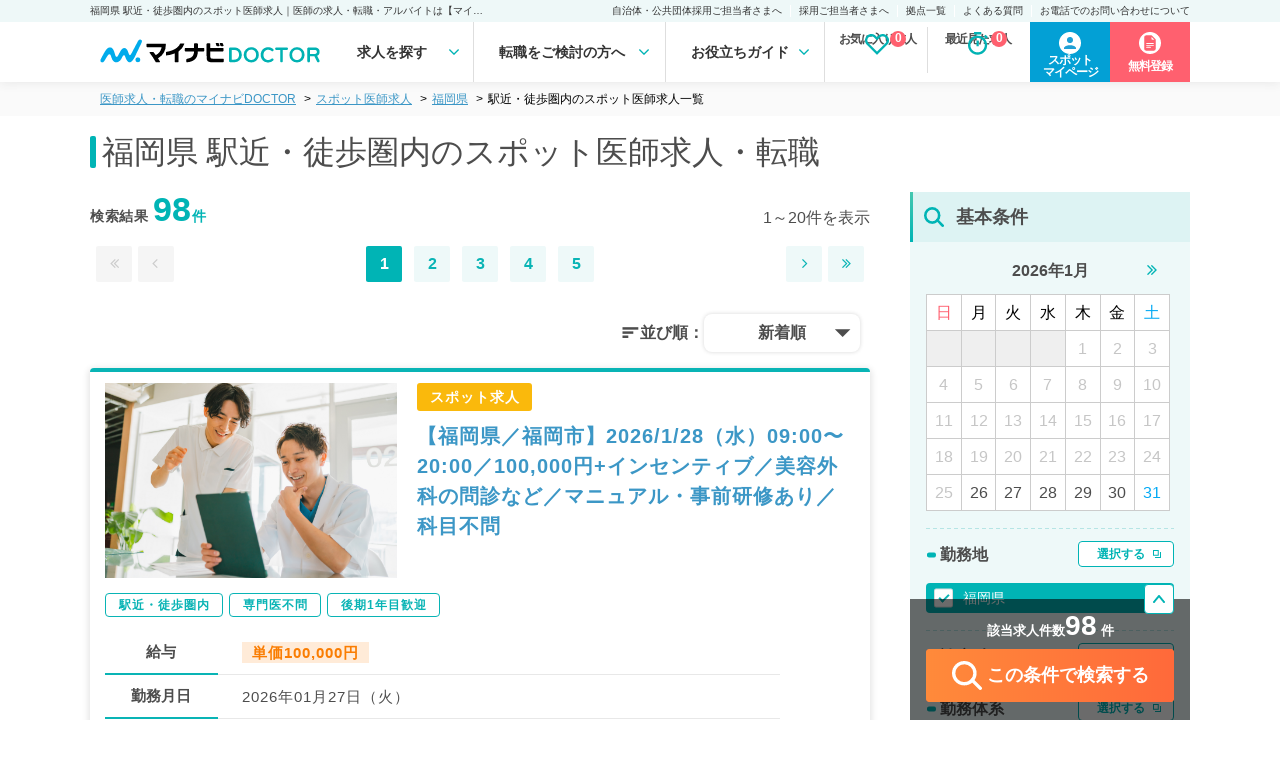

--- FILE ---
content_type: text/html; charset=UTF-8
request_url: https://doctor.mynavi.jp/search/spot/result/pref_cd/40/prejudice/02cs/
body_size: 41362
content:
<!DOCTYPE html>
<html lang="ja">
<head>
        <meta charset="utf-8">
    <meta name="viewport" content="width=device-width,initial-scale=1.0,minimum-scale=1.0">
    <title>福岡県 駅近・徒歩圏内のスポット医師求人｜医師の求人・転職・アルバイトは【マイナビDOCTOR】</title>
    <meta name="description" content="福岡県 駅近・徒歩圏内のスポット医師求人・転職情報を98件掲載。マイナビDOCTORは医療系転職支援サービスでトップクラスの実績を誇り、専任のキャリアパートナーがご希望をしっかりお伺いした上で、求人をご案内いたします。">
    <meta name="keywords" content="医師,医者,求人,転職,募集,採用,マイナビ,doctor,ドクター">
    <meta name ="author" content="Mynavi Corporation">
    <meta property="og:title" content="福岡県 駅近・徒歩圏内のスポット医師求人｜医師の求人・転職・アルバイトは【マイナビDOCTOR】" />
    <meta property="og:site_name" content="医師の求人・転職・アルバイトは【マイナビDOCTOR】" />
    <meta property="og:description" content="福岡県 駅近・徒歩圏内のスポット医師求人・転職情報を98件掲載。マイナビDOCTORは医療系転職支援サービスでトップクラスの実績を誇り、専任のキャリアパートナーがご希望をしっかりお伺いした上で、求人をご案内いたします。" />
    <meta property="og:type" content="website" />
    <meta property="og:url" content="http://doctor.mynavi.jp/" />
    <meta property="og:image" content="http://doctor.mynavi.jp/common/img/og_img.jpg" />
    <meta property="og:locale" content="ja_JP" />
    <meta http-equiv="imagetoolbar" content="no">
    <link rel="shortcut icon" href="/common/img/favicon.ico">
<link rel="apple-touch-icon" sizes="64x64" href="/common/img/apple-touch-icon.png" />
    
    <!-- Preconnect ONLY cho critical resources -->
    <link rel="preconnect" href="https://fonts.googleapis.com" crossorigin>
    <link rel="preconnect" href="https://fonts.gstatic.com" crossorigin>
    <link rel="preconnect" href="https://maxcdn.bootstrapcdn.com" crossorigin>

    <script type="text/javascript">
        var today = "2026/01/26";
    </script>
    <link rel="preload" href="/search/commons/stylesheets/app.min.css?v=202410" as="style" onload="this.onload=null;this.rel='stylesheet'">
    <noscript><link rel="stylesheet" type="text/css" href="/search/commons/stylesheets/app.min.css?v=202410"></noscript>

    
        <!-- Normal blocking CSS for other pages -->
    <link rel="stylesheet" href="/assets/css/html5reset-1.6.1.css?v=202410">
    <link rel="stylesheet" href="/assets/css/default.min.css?v=202410">
    <link rel="stylesheet" href="/assets/css/header.min.css?date=20240116v3">
        <!-- <link rel="stylesheet" href="/assets/css/common.css?v202401161358"> -->
    <link rel="preload" href="/assets/css/footer.css?date=20240116v2" as="style" onload="this.onload=null;this.rel='stylesheet'">
    <link rel="preload" href="/assets/css/sidebar.css?date=20240610" as="style" onload="this.onload=null;this.rel='stylesheet'">
        <link rel="preload" href="/assets/css/sp_search.css?date=20240116v2" as="style" onload="this.onload=null;this.rel='stylesheet'">
            <link rel="preload" href="/assets/css/index.min.css?date=20240116v2" as="style" onload="this.onload=null;this.rel='stylesheet'">
    
    
    <link rel="preload" href="/assets/css/result.css?date=202406120934" as="style" onload="this.onload=null;this.rel='stylesheet'">
    <link rel="preload" href="/assets/css/detail.css?date=20240610" as="style" onload="this.onload=null;this.rel='stylesheet'">
    <link rel="preload" href="/assets/css/search.css?date=20240305" as="style" onload="this.onload=null;this.rel='stylesheet'">
    <noscript>
        <link rel="stylesheet" href="/assets/css/footer.css?date=20240116v2">
        <link rel="stylesheet" href="/assets/css/sidebar.css?date=20240610">
                <link rel="stylesheet" href="/assets/css/sp_search.css?date=20240116v2">
                        <link rel="stylesheet" href="/assets/css/index.min.css?date=20240116v2">
                <link rel="stylesheet" href="/assets/css/result.css?date=202406120934">
        <link rel="stylesheet" href="/assets/css/detail.css?date=20240610">
        <link rel="stylesheet" href="/assets/css/search.css?date=20240305">
    </noscript>

    <link rel="preload" href="/assets/css/slick.css?v=202410" as="style" onload="this.onload=null;this.rel='stylesheet'">
    <link rel="preload" href="/assets/css/slick-theme.css?v=202410" as="style" onload="this.onload=null;this.rel='stylesheet'">
    <noscript>
        <link rel="stylesheet" href="/assets/css/slick.css?v=202410">
        <link rel="stylesheet" href="/assets/css/slick-theme.css?v=202410">
    </noscript>

    <!-- Preload fonts để download sớm -->
    <link rel="preload" href="https://maxcdn.bootstrapcdn.com/font-awesome/4.7.0/css/font-awesome.min.css" as="style">
        <link rel="preload" href="https://fonts.googleapis.com/icon?family=Material+Icons&display=swap" as="style" onload="this.onload=null;this.rel='stylesheet'">
    <noscript><link href="https://fonts.googleapis.com/icon?family=Material+Icons&display=swap" rel="stylesheet"></noscript>
    
    <!-- Load fonts với display=swap để không block render text -->
    <link href="https://maxcdn.bootstrapcdn.com/font-awesome/4.7.0/css/font-awesome.min.css" rel="stylesheet">

    <!-- Preload scripts quan trọng để download sớm -->
    <link rel="preload" href="https://code.jquery.com/jquery-3.4.1.min.js" as="script" crossorigin="anonymous" integrity="sha384-vk5WoKIaW/vJyUAd9n/wmopsmNhiy+L2Z+SBxGYnUkunIxVxAv/UtMOhba/xskxh">
    <link rel="preload" href="/assets/js/original.js?v=202410" as="script">
    <link rel="preload" href="/common/js/common.js?231225" as="script">
    <link rel="preload" href="/search/commons/javascripts/app.js?v=202410" as="script">

    <script>var kantan_form_sp = false;</script>
    <link rel="preload" href="/common/css/form_search.css?231225" as="style" onload="this.onload=null;this.rel='stylesheet'">
    <noscript><link rel="stylesheet" type="text/css" href="/common/css/form_search.css?231225"></noscript>

    
    <!-- Google Tag Manager -->
<script>(function(w,d,s,l,i){w[l]=w[l]||[];w[l].push({'gtm.start':
            new Date().getTime(),event:'gtm.js'});var f=d.getElementsByTagName(s)[0],
        j=d.createElement(s),dl=l!='dataLayer'?'&l='+l:'';j.async=true;j.src=
        'https://www.googletagmanager.com/gtm.js?id='+i+dl;f.parentNode.insertBefore(j,f);
    })(window,document,'script','dataLayer','GTM-59WCHM');</script>
<!-- End Google Tag Manager -->

<!-- Ptengine Tag -->
<script src="https://js.ptengine.jp/7azuyp8v.js"></script>
<!-- End Ptengine Tag -->

<!-- Start 広告流入パラメータ取得処理 -->
<script type="text/javascript" defer src="/common/js/set_utm_param.js?1711512418"></script><!-- End 広告流入パラメータ取得処理 -->
    
        <link href="https://doctor.mynavi.jp/search/spot/result/pref_cd/40/prejudice/02cs/" rel="canonical"/>        
        
            <link rel="preload" href="/common/css/jquery-ui.min.css?v=202511" as="style" onload="this.onload=null;this.rel='stylesheet'">
        <noscript><link rel="stylesheet" type="text/css" href="/common/css/jquery-ui.min.css?v=202511"></noscript>
        <style type="text/css">
    .ui-datepicker {
        font-size: 70%;
    }
    </style>


    <!-- 日付選択用 - Flatpickr (load async vì không cần ngay lập tức) -->
    <link rel="preload" href="https://cdn.jsdelivr.net/npm/flatpickr/dist/flatpickr.min.css" as="style" onload="this.onload=null;this.rel='stylesheet'">
    <link rel="preload" href="https://npmcdn.com/flatpickr/dist/themes/material_green.css" as="style" onload="this.onload=null;this.rel='stylesheet'">
    <noscript>
        <link rel="stylesheet" href="https://cdn.jsdelivr.net/npm/flatpickr/dist/flatpickr.min.css">
        <link rel="stylesheet" href="https://npmcdn.com/flatpickr/dist/themes/material_green.css">
    </noscript>

    
                

</head>
<body id="search" class="default">
    <!-- Load jQuery ngay đầu body để sẵn sàng cho module-search-result-detail-box.php -->
    <script src="https://code.jquery.com/jquery-3.4.1.min.js" integrity="sha384-vk5WoKIaW/vJyUAd9n/wmopsmNhiy+L2Z+SBxGYnUkunIxVxAv/UtMOhba/xskxh" crossorigin="anonymous"></script>

    <!-- Google Tag Manager (noscript) -->
<noscript><iframe src="https://www.googletagmanager.com/ns.html?id=GTM-59WCHM"
height="0" width="0" style="display:none;visibility:hidden"></iframe></noscript>
<!-- End Google Tag Manager (noscript) -->

<!-- Start 広告流入パラメータ取得処理 -->
<!-- End 広告流入パラメータ取得処理 -->    <script type="text/javascript">
var WRInitTime=(new Date()).getTime();
</script>            <div class="menu-overlay"></div>
<header class="pc_header">
  <div class="h1">
    <p>福岡県 駅近・徒歩圏内のスポット医師求人｜医師の求人・転職・アルバイトは【マイナビDOCTOR】</p>
    <ul class="sub_menu">
      <li><a href="https://survey.mynavi.jp/cre/Enquete/Question?enq=2NakYY6T9wQ%3D&sessionsubkey=8dd931290768e7fe15ca01499cbe5bbe">自治体・公共団体採用ご担当者さまへ</a> </li>
      <li><a href="/staff_recruiter/">採用ご担当者さまへ</a> </li>
      <li><a href="/business_sites/">拠点一覧</a> </li>
      <li><a href="/faq/">よくある質問</a> </li>
      <li><a href="/tel_info/">お電話でのお問い合わせについて</a> </li>
    </ul>
  </div>
  <div class="main">
    <div class="logo"><a href="/"><img src="/assets/img/logo.svg" width="240" height="42"></a> </div>

<nav>
<ul class="gnavi-ul">
<li class="menu1 gnavi">求人を探す
<div class="over-menu">
<p>求人を探す</p>
<ul>
<li><a href="/search/regular/result/"><span>常勤求人検索</span></a></li>
<li><a href="/search/parttime/result/"><span>非常勤求人検索</span></a></li>
<li><a href="/search/spot/result/"><span>スポット求人検索</span></a></li>
</ul>
</div>
</li>
<li class="menu2 gnavi">転職をご検討の方へ
<div class="over-menu">
<p>転職をご検討の方へ</p>
<ul>
<li><a href="/guide/"><span>マイナビDOCTORとは</span></a></li>
<li><a href="/guide/first-time/"><span>はじめての転職</span></a></li>
<li><a href="/careerpartner/"><span>キャリアパートナー紹介</span></a></li>
<li><a href="/voice/"><span>転職成功事例</span></a></li>
</ul>
</div>
</li>
<li class="menu3 gnavi">お役立ちガイド
<div class="over-menu">
<p>お役立ちガイド</p>
<ul>
<li><a href="/knowhow/"><span>転職ノウハウ</span></a></li>
<li><a href="/column/"><span>DOCTOR'S COLUMN</span></a></li>
<li><a href="/guide/career_change/"><span>完全転職マニュアル</span></a></li>
<li><a href="/faq/"><span>よくあるご質問</span></a></li>
</ul>
</div>
</li>
</nav>
    <ul class="check_data">
    </ul>


    <div class="function_wrapper">
    <a href="https://mpg.doctor.mynavi.jp/job_applicants_mypage/login?dst=spot&Linkid=Header_Cvred" target="_blank" class="header-mypage-btn"><span>スポット<br>マイページ</span></a>
        <a href="/contact/?Linkid=Header_Cvred" class="header-cv-btn"><span>無料登録</span></i></a>
    </div>
    <!-- /.function_wrapper --> 
    
  </div>
    <div class="nav_outline">
    <div class="nav_parts">
    </div>
    </div>
</header>
<!-- /.pc_header -->

<!-- sp_header -->
<div class="scroll-margin"></div>

<!-- javascript -->
<script src="/assets/js/header.js" type="text/javascript"></script>
<!-- /.javascript -->

    


<script type="application/ld+json">
{
	"@context" : "http://schema.org",
	"@type" : "BreadcrumbList",
	"itemListElement": [ {
		"@type": "ListItem",
		"position": 1,
		"name": "医師の求人・転職・アルバイトは【マイナビDOCTOR】",
		"item": "https://doctor.mynavi.jp"
	}
	,{
		"@type": "ListItem",
		"position": 2,
		"name": "スポット医師求人",
		"item": "https://doctor.mynavi.jp/search/spot/result/"
	}
	,{
		"@type": "ListItem",
		"position": 3,
		"name": "福岡県",
		"item": "https://doctor.mynavi.jp/search/spot/result/pref_cd/40/"
	}
	,{
		"@type": "ListItem",
		"position": 4,
		"name": "駅近・徒歩圏内のスポット医師求人一覧",
		"item": "https://doctor.mynavi.jp/search/spot/result/pref_cd/40/prejudice/02cs/"
	}
]
}
</script>



<div class="pankuzu header-margin">
    <div class="inner">
        <ul class="pankuzu__list">
            <li><a class="breadcrumb-link" href="/">医師求人・転職のマイナビDOCTOR</a></li><li><a class="breadcrumb-link" href="/search/spot/result/">スポット医師求人</a></li><li><a class="breadcrumb-link" href="/search/spot/result/pref_cd/40/">福岡県</a></li><li>駅近・徒歩圏内のスポット医師求人一覧</li>        </ul>
    </div>
</div>

<div id="contents-header-wrapper" class="result-header">
	<div class="inner">
	<h1>福岡県 駅近・徒歩圏内のスポット医師求人・転職</h1>

	<div class="sp_object">
		<div class="search__number_display_sp">
			<h2 class="flex-left">
				<p>求人数<span class="open_count regular-color">98</span>件 <span class="font-normal">※非公開求人を除く</span></p>
				<p>2026年01月26日更新</p>
			</h2>
		</div>
	</div>
	</div><!-- inner -->

	<div class="sp_object">
		<div class="sp-submit-form">
			<ul class="sp-select-type">
				<li><a href="/search/regular/result/">常勤</a></li>
				<li><a href="/search/parttime/result/">非常勤</a></li>
				<li class="selected-type"><a href="/search/spot/result/">スポット</a></li>
			</ul>
			<div class="sp-select-txt">
				<a href="#sp-modal-all" class="modal-open" data-target="spot"></a>
			</div>
		</div>
	</div>

<!--<div class="module-search-form-with-selected toggle-open">
</div>-->
</div><!-- contents-header-wrapper end -->

<!-- スポットのみバナー表示 -->
<!-- 	<article class="insert_cv_bunner sp_object page-banner">
  <a href="/search/spot/result/datefromto/2025-08-01_2025-09-30/?Linkid=summer_spot" class="result_insert_cv">
			<picture>
				<source srcset="/assets/img/result/banner_summer_spot_400×140@2x.webp" type="image/webp"/>
				<source srcset="/assets/img/result/banner_summer_spot_400×140@2x.png" type="image/png"/>
				<img src="/assets/img/result/banner_summer_spot_400×140@2x.png" alt="夏のスポットバイト" width="100%" height="auto" />
			</picture>
  </a>
 </article>
  -->

<!-- スポットのみバナー表示 指定のURLの場合 -->
									<!-- A：画像Aを表示する際のHTML（リンク無し） -->
<!--					<article class="insert_cv_bunner sp_object page-banner">
						<a href="/search/spot/result/datefromto/2025-04-29_2025-05-05/" class="result_insert_cv">
							<picture>
								<source srcset="/assets/img/result/banner_gw_spot_780×170.webp" type="image/webp" media="(min-width: 768px)">
								<source srcset="/assets/img/result/banner_gw_spot_400×140.webp" type="image/webp" media="(max-width: 767px)">
								<img src="/assets/img/result/banner_gw_spot_780×170.webp" alt="ゴールデンウィーク求人特集" width="100%" height="auto">
							</picture>
						</a>
					</article>-->
						
<!-- ソートボタン -->
<div class="sp_object">
	<!-- 常勤 -->
	
	
		<!-- スポット -->
	<div class="sortButton-inner">
		<div class="sortButton-area">
			<div class="sortButton-label">並び順：</div>
			<label id="sortButton-label_text" for="sortButtonToggle" onclick="">新着順</label>
			<input type="checkbox" id="sortButtonToggle" autocomplete="off">
			<ul id="sortButton-menuList">
				<li>新着順</li>
				<li>給与順（単価）</li>
				<li>給与順（時給）</li>
			</ul>
		</div>
	</div>
	
</div>

<script>
    // ページ読み込み時に選択されたソート順を復元
    var selectedSortOrder = "新着順";
    if (selectedSortOrder) {
        document.getElementById('sortButton-label_text').innerText = selectedSortOrder;
    }
</script>
<!-- /.ソートボタン -->


<div id="Contents-Wrapper" class="search-result-list">
	<div class="inner">
	<!-- メインカラム -->
		<article id="Main-Contents-Wrapper">
		<div class="pc_object">
	<div class="search__number_display">
		<div class="search_page">
		<h2 class="flex-left">検索結果   <span class="open_count">98</span><span class="private_count">件</span>   </h2>
		<p class="current_page">
									1～20件を表示
						</p>
		</div>
		<div class="pagenation flex-right">
			<ul class="pageleft">

							<li class="first"><a rel="first" class="nolink"><i class="fa fa-angle-double-left" aria-hidden="true"></i></a></li>
				<li class="prev"><a rel="prev" class="nolink"><i class="fa fa-angle-left" aria-hidden="true"></i></a></li>
						</ul>
			<ul class="pagemain">
			<li class="current">1</li><li><a href="/search/spot/result/pref_cd/40/prejudice/02cs/page=2/">2</a></li><li><a href="/search/spot/result/pref_cd/40/prejudice/02cs/page=3/">3</a></li><li><a href="/search/spot/result/pref_cd/40/prejudice/02cs/page=4/">4</a></li><li><a href="/search/spot/result/pref_cd/40/prejudice/02cs/page=5/">5</a></li>			</ul>
			<ul>
						<li class="next"><a rel="next" href="/search/spot/result/pref_cd/40/prejudice/02cs/page=2"><i class="fa fa-angle-right" aria-hidden="true"></i></a></li><li class="last"><a href="/search/spot/result/pref_cd/40/prejudice/02cs/page=5"><i class="fa fa-angle-double-right" aria-hidden="true"></i></a></li>						</ul>
		</div>
	</div>
	<!-- ソートボタン -->
	<!-- 常勤 -->
	
	<!-- 非常勤 -->
	
		<!-- スポットのみバナー表示 -->
		<!-- 			<article class="insert_cv_bunner pc_object page-banner">
				<a href="/search/spot/result/prejudice/02hf/" class="result_insert_cv">
					<picture>
						<source srcset="/assets/img/result/banner_kouki_kensyu_780×180.webp" type="image/webp"/>
						<source srcset="/assets/img/result/banner_kouki_kensyu_780×180.png" type="image/png"/>
						<img src="/assets/img/result/banner_kouki_kensyu_780×180.png" alt="自宅勤務OKの求人特集" width="100%" height="auto"/>
					</picture>
				</a>
			</article>
		 -->

		<!-- スポットのみバナー表示 指定のURLの場合 -->
													<!-- A：画像Aを表示する際のHTML（リンク無し） -->
<!--					<article class="insert_cv_bunner pc_object page-banner">
						<a href="/search/spot/result/datefromto/2025-04-29_2025-05-05/" class="result_insert_cv">
							<picture>
								<source srcset="/assets/img/result/banner_gw_spot_780×170.webp" type="image/webp" media="(min-width: 768px)">
								<source srcset="/assets/img/result/banner_gw_spot_400×140.webp" type="image/webp" media="(max-width: 767px)">
								<img src="/assets/img/result/banner_gw_spot_780×170.webp" alt="ゴールデンウィーク求人特集" width="100%" height="auto">
							</picture>
						</a>
					</article>-->
						

	<!-- スポット -->
		<div class="sortButton-inner">
		<div class="sortButton-area">
			<div class="sortButton-label">並び順：</div>
			<label id="pc-sortButton-label_text" for="pc-sortButtonToggle" onclick="">新着順</label>
			<input type="checkbox" id="pc-sortButtonToggle" autocomplete="off">
			<ul id="pc-sortButton-menuList">
				<li>新着順</li>
				<li>給与順（単価）</li>
				<li>給与順（時給）</li>
			</ul>
		</div>
	</div>
	</div>

<script>
    // ページ読み込み時に選択されたソート順を復元
    var selectedSortOrder = "新着順";
    if (selectedSortOrder) {
        document.getElementById('pc-sortButton-label_text').innerText = selectedSortOrder;
    }
</script>
			<!-- スポットのみバナー表示 -->
<!-- 		<article class="insert_cv_bunner pc_object page-banner">
			<a href="/search/spot/result/datefromto/2025-08-01_2025-09-30/?Linkid=summer_spot" class="result_insert_cv">
				<picture>
					<source srcset="/assets/img/result/banner_summer_spot_780×170_1@2x.webp" type="image/webp"/>
					<source srcset="/assets/img/result/banner_summer_spot_780×170_1@2x.png" type="image/png"/>
					<img src="/assets/img/result/banner_summer_spot_780×170_1@2x.png" alt="夏のスポットバイト" width="780" height="170" />
				</picture>
			</a>
		</article>
		 -->
			﻿


<article class="job-card " id="module-search-result-box-934199">


	<div class="job-card-infomation">
	<div class="job-image pc_object">
			<img src="/search/commons/images/list-img/photo_09.jpg">
	</div>

		<div class="inner">
			<div class="job-status">
								<span class="spot-icon">スポット求人</span>
                			</div>
		<h2 class="job-title">
			<a href="/search/spot/detail/934199/">【福岡県／福岡市】2026/1/28（水）09:00〜20:00／100,000円+インセンティブ／美容外科の問診など／マニュアル・事前研修あり／科目不問</a>
		</h2>
		</div>
	</div>
		<div class="job-card-tags">
							<a href="/search/spot/result/pref_cd/40/prejudice/02cs/"><span>駅近・徒歩圏内</span></a>
							<a href="/search/spot/result/pref_cd/40/prejudice/02ha/"><span>専門医不問</span></a>
							<a href="/search/spot/result/pref_cd/40/prejudice/02hg/"><span>後期1年目歓迎</span></a>
					</div>

		<div class="job-card-detail">
							<dl>
						<dt>給与</dt>
						<dd><p><strong>単価100,000円</strong></p></dd>
						<dt>勤務月日</dt>
						<dd>2026年01月27日（火）</dd>
						<dt>勤務地</dt>
											<dd>福岡県福岡市中央区</dd>
											<dt>募集科目</dt>
						<dd>美容外科、美容皮膚科</dd>
					</dl>
				</div>


	<div class="module-ofr-number">
		<p class="number">934199</p>
	</div>

	
	<div class="job-card-footer">
		<div class="like_button">
			<a href="/search/regular/api/check/934199" class="module-check-btn"><i class="fa fa-heart-o" aria-hidden="true" style="font-weight: 600;"></i> <br class="sp_object">保存する</a>
			<a href="/search/regular/api/del/934199" class="module-del-btn"><i class="fa fa-heart" aria-hidden="true" style="font-weight: 600; color: #ff7171;"></i> <br class="sp_object">保存済み</a>
		</div>
		<div class="cv_button">
					<a href="/contact_non/?recruitno=934199"><i class="fa fa-envelope" aria-hidden="true"></i> <br class="sp_object">お問い合わせ</a>
				</div>
		<div class="detail_button">
			<a href="https://doctor.mynavi.jp/search/spot/detail/934199/">詳細を<br class="sp_object">見る</a>
		</div>
	</div>

	<div class="job-number">
					<p>求人更新日&nbsp;:&nbsp;2026/01/13</p>
				<p>求人No.&nbsp;:&nbsp;934199</p>
	</div>

<!-- detail-area end -->
</article>

			﻿


<article class="job-card " id="module-search-result-box-939659">


	<div class="job-card-infomation">
	<div class="job-image pc_object">
			<img src="/search/commons/images/list-img/photo_09.jpg">
	</div>

		<div class="inner">
			<div class="job-status">
				<span class="new-arrival-icon"><i class="fa fa-star-o"></i>NEW</span>				<span class="spot-icon">スポット求人</span>
                			</div>
		<h2 class="job-title">
			<a href="/search/spot/detail/939659/">【福岡県／北九州市】2026/1/28（水）09:00〜20:00／100,000円＋インセンティブ／包茎治療・亀頭増大・美容の問診など／科目不問</a>
		</h2>
		</div>
	</div>
		<div class="job-card-tags">
							<a href="/search/spot/result/pref_cd/40/prejudice/02cs/"><span>駅近・徒歩圏内</span></a>
							<a href="/search/spot/result/pref_cd/40/prejudice/02hg/"><span>後期1年目歓迎</span></a>
					</div>

		<div class="job-card-detail">
							<dl>
						<dt>給与</dt>
						<dd><p><strong>単価100,000円</strong></p></dd>
						<dt>勤務月日</dt>
						<dd>2026年01月27日（火）</dd>
						<dt>勤務地</dt>
											<dd>福岡県北九州市小倉北区</dd>
											<dt>募集科目</dt>
						<dd>美容外科、美容皮膚科</dd>
					</dl>
				</div>


	<div class="module-ofr-number">
		<p class="number">939659</p>
	</div>

	
	<div class="job-card-footer">
		<div class="like_button">
			<a href="/search/regular/api/check/939659" class="module-check-btn"><i class="fa fa-heart-o" aria-hidden="true" style="font-weight: 600;"></i> <br class="sp_object">保存する</a>
			<a href="/search/regular/api/del/939659" class="module-del-btn"><i class="fa fa-heart" aria-hidden="true" style="font-weight: 600; color: #ff7171;"></i> <br class="sp_object">保存済み</a>
		</div>
		<div class="cv_button">
					<a href="/contact_non/?recruitno=939659"><i class="fa fa-envelope" aria-hidden="true"></i> <br class="sp_object">お問い合わせ</a>
				</div>
		<div class="detail_button">
			<a href="https://doctor.mynavi.jp/search/spot/detail/939659/">詳細を<br class="sp_object">見る</a>
		</div>
	</div>

	<div class="job-number">
					<p>求人更新日&nbsp;:&nbsp;2026/01/19</p>
				<p>求人No.&nbsp;:&nbsp;939659</p>
	</div>

<!-- detail-area end -->
</article>

			﻿


<article class="job-card " id="module-search-result-box-930878">


	<div class="job-card-infomation">
	<div class="job-image pc_object">
			<img src="/search/commons/images/list-img/photo_08.jpg">
	</div>

		<div class="inner">
			<div class="job-status">
								<span class="spot-icon">スポット求人</span>
                			</div>
		<h2 class="job-title">
			<a href="/search/spot/detail/930878/">◇科目不問／未経験可能◇【福岡県／福岡市】2026/1/29（木）10:00〜19:30／90,000円／外来／精神科</a>
		</h2>
		</div>
	</div>
		<div class="job-card-tags">
							<a href="/search/spot/result/pref_cd/40/prejudice/02ct/"><span>人気エリア</span></a>
							<a href="/search/spot/result/pref_cd/40/prejudice/02cs/"><span>駅近・徒歩圏内</span></a>
							<a href="/search/spot/result/pref_cd/40/prejudice/02ha/"><span>専門医不問</span></a>
							<a href="/search/spot/result/pref_cd/40/prejudice/02hg/"><span>後期1年目歓迎</span></a>
					</div>

		<div class="job-card-detail">
							<dl>
						<dt>給与</dt>
						<dd><p><strong>日給90,000円</strong></p></dd>
						<dt>勤務月日</dt>
						<dd>2026年01月28日（水）</dd>
						<dt>勤務地</dt>
											<dd>福岡県福岡市中央区</dd>
											<dt>募集科目</dt>
						<dd>精神科</dd>
					</dl>
				</div>


	<div class="module-ofr-number">
		<p class="number">930878</p>
	</div>

	
	<div class="job-card-footer">
		<div class="like_button">
			<a href="/search/regular/api/check/930878" class="module-check-btn"><i class="fa fa-heart-o" aria-hidden="true" style="font-weight: 600;"></i> <br class="sp_object">保存する</a>
			<a href="/search/regular/api/del/930878" class="module-del-btn"><i class="fa fa-heart" aria-hidden="true" style="font-weight: 600; color: #ff7171;"></i> <br class="sp_object">保存済み</a>
		</div>
		<div class="cv_button">
					<a href="/contact_non/?recruitno=930878"><i class="fa fa-envelope" aria-hidden="true"></i> <br class="sp_object">お問い合わせ</a>
				</div>
		<div class="detail_button">
			<a href="https://doctor.mynavi.jp/search/spot/detail/930878/">詳細を<br class="sp_object">見る</a>
		</div>
	</div>

	<div class="job-number">
					<p>求人更新日&nbsp;:&nbsp;2025/12/24</p>
				<p>求人No.&nbsp;:&nbsp;930878</p>
	</div>

<!-- detail-area end -->
</article>

			﻿


<article class="job-card " id="module-search-result-box-939649">


	<div class="job-card-infomation">
	<div class="job-image pc_object">
			<img src="/search/commons/images/list-img/photo_09.jpg">
	</div>

		<div class="inner">
			<div class="job-status">
				<span class="new-arrival-icon"><i class="fa fa-star-o"></i>NEW</span>				<span class="spot-icon">スポット求人</span>
                			</div>
		<h2 class="job-title">
			<a href="/search/spot/detail/939649/">【福岡県／福岡市】2026/1/30（金）09:00〜20:00／100,000円+インセンティブ／美容外科の問診など／マニュアル・事前研修あり／科目不問</a>
		</h2>
		</div>
	</div>
		<div class="job-card-tags">
							<a href="/search/spot/result/pref_cd/40/prejudice/02cs/"><span>駅近・徒歩圏内</span></a>
							<a href="/search/spot/result/pref_cd/40/prejudice/02ha/"><span>専門医不問</span></a>
							<a href="/search/spot/result/pref_cd/40/prejudice/02hg/"><span>後期1年目歓迎</span></a>
					</div>

		<div class="job-card-detail">
							<dl>
						<dt>給与</dt>
						<dd><p><strong>単価100,000円</strong></p></dd>
						<dt>勤務月日</dt>
						<dd>2026年01月29日（木）</dd>
						<dt>勤務地</dt>
											<dd>福岡県福岡市中央区</dd>
											<dt>募集科目</dt>
						<dd>美容外科、美容皮膚科</dd>
					</dl>
				</div>


	<div class="module-ofr-number">
		<p class="number">939649</p>
	</div>

	
	<div class="job-card-footer">
		<div class="like_button">
			<a href="/search/regular/api/check/939649" class="module-check-btn"><i class="fa fa-heart-o" aria-hidden="true" style="font-weight: 600;"></i> <br class="sp_object">保存する</a>
			<a href="/search/regular/api/del/939649" class="module-del-btn"><i class="fa fa-heart" aria-hidden="true" style="font-weight: 600; color: #ff7171;"></i> <br class="sp_object">保存済み</a>
		</div>
		<div class="cv_button">
					<a href="/contact_non/?recruitno=939649"><i class="fa fa-envelope" aria-hidden="true"></i> <br class="sp_object">お問い合わせ</a>
				</div>
		<div class="detail_button">
			<a href="https://doctor.mynavi.jp/search/spot/detail/939649/">詳細を<br class="sp_object">見る</a>
		</div>
	</div>

	<div class="job-number">
					<p>求人更新日&nbsp;:&nbsp;2026/01/19</p>
				<p>求人No.&nbsp;:&nbsp;939649</p>
	</div>

<!-- detail-area end -->
</article>

			﻿


<article class="job-card " id="module-search-result-box-928764">


	<div class="job-card-infomation">
	<div class="job-image pc_object">
			<img src="/search/commons/images/list-img/photo_04.jpg">
	</div>

		<div class="inner">
			<div class="job-status">
								<span class="spot-icon">スポット求人</span>
                			</div>
		<h2 class="job-title">
			<a href="/search/spot/detail/928764/">【福岡県／福岡市中央区】2026/1/30（金）09:00〜20:00／100,000円＋インセンティブ／包茎治療・亀頭増大・美容の問診など／科目不問</a>
		</h2>
		</div>
	</div>
		<div class="job-card-tags">
							<a href="/search/spot/result/pref_cd/40/prejudice/02ct/"><span>人気エリア</span></a>
							<a href="/search/spot/result/pref_cd/40/prejudice/02cs/"><span>駅近・徒歩圏内</span></a>
							<a href="/search/spot/result/pref_cd/40/prejudice/02ha/"><span>専門医不問</span></a>
					</div>

		<div class="job-card-detail">
							<dl>
						<dt>給与</dt>
						<dd><p><strong>単価100,000円</strong></p></dd>
						<dt>勤務月日</dt>
						<dd>2026年01月29日（木）</dd>
						<dt>勤務地</dt>
											<dd>福岡県福岡市中央区</dd>
											<dt>募集科目</dt>
						<dd>美容外科、美容皮膚科</dd>
					</dl>
				</div>


	<div class="module-ofr-number">
		<p class="number">928764</p>
	</div>

	
	<div class="job-card-footer">
		<div class="like_button">
			<a href="/search/regular/api/check/928764" class="module-check-btn"><i class="fa fa-heart-o" aria-hidden="true" style="font-weight: 600;"></i> <br class="sp_object">保存する</a>
			<a href="/search/regular/api/del/928764" class="module-del-btn"><i class="fa fa-heart" aria-hidden="true" style="font-weight: 600; color: #ff7171;"></i> <br class="sp_object">保存済み</a>
		</div>
		<div class="cv_button">
					<a href="/contact_non/?recruitno=928764"><i class="fa fa-envelope" aria-hidden="true"></i> <br class="sp_object">お問い合わせ</a>
				</div>
		<div class="detail_button">
			<a href="https://doctor.mynavi.jp/search/spot/detail/928764/">詳細を<br class="sp_object">見る</a>
		</div>
	</div>

	<div class="job-number">
					<p>求人更新日&nbsp;:&nbsp;2025/12/12</p>
				<p>求人No.&nbsp;:&nbsp;928764</p>
	</div>

<!-- detail-area end -->
</article>

    <article class="insert_cv_bunner pc_object" style="margin-bottom: 10px;">
        <a href="/contact_non/" class="result_insert_cv">
            <img src="/assets/img/result/cv03_A.png" alt="理想の求人" width="100%" height="auto">
        </a>
    </article>
			﻿


<article class="job-card " id="module-search-result-box-940280">


	<div class="job-card-infomation">
	<div class="job-image pc_object">
			<img src="/search/commons/images/list-img/photo_00.jpg">
	</div>

		<div class="inner">
			<div class="job-status">
				<span class="new-arrival-icon"><i class="fa fa-star-o"></i>NEW</span>				<span class="spot-icon">スポット求人</span>
                			</div>
		<h2 class="job-title">
			<a href="/search/spot/detail/940280/">【福岡県／北九州市】2026/1/31（土）09:00〜20:00／100,000円＋インセンティブ／包茎治療・亀頭増大・美容の問診など／科目不問</a>
		</h2>
		</div>
	</div>
		<div class="job-card-tags">
							<a href="/search/spot/result/pref_cd/40/prejudice/02cs/"><span>駅近・徒歩圏内</span></a>
							<a href="/search/spot/result/pref_cd/40/prejudice/02hg/"><span>後期1年目歓迎</span></a>
					</div>

		<div class="job-card-detail">
							<dl>
						<dt>給与</dt>
						<dd><p><strong>単価100,000円</strong></p></dd>
						<dt>勤務月日</dt>
						<dd>2026年01月30日（金）</dd>
						<dt>勤務地</dt>
											<dd>福岡県北九州市小倉北区</dd>
											<dt>募集科目</dt>
						<dd>美容外科、美容皮膚科</dd>
					</dl>
				</div>


	<div class="module-ofr-number">
		<p class="number">940280</p>
	</div>

	
	<div class="job-card-footer">
		<div class="like_button">
			<a href="/search/regular/api/check/940280" class="module-check-btn"><i class="fa fa-heart-o" aria-hidden="true" style="font-weight: 600;"></i> <br class="sp_object">保存する</a>
			<a href="/search/regular/api/del/940280" class="module-del-btn"><i class="fa fa-heart" aria-hidden="true" style="font-weight: 600; color: #ff7171;"></i> <br class="sp_object">保存済み</a>
		</div>
		<div class="cv_button">
					<a href="/contact_non/?recruitno=940280"><i class="fa fa-envelope" aria-hidden="true"></i> <br class="sp_object">お問い合わせ</a>
				</div>
		<div class="detail_button">
			<a href="https://doctor.mynavi.jp/search/spot/detail/940280/">詳細を<br class="sp_object">見る</a>
		</div>
	</div>

	<div class="job-number">
					<p>求人更新日&nbsp;:&nbsp;2026/01/23</p>
				<p>求人No.&nbsp;:&nbsp;940280</p>
	</div>

<!-- detail-area end -->
</article>

			﻿


<article class="job-card " id="module-search-result-box-928770">


	<div class="job-card-infomation">
	<div class="job-image pc_object">
			<img src="/search/commons/images/list-img/photo_00.jpg">
	</div>

		<div class="inner">
			<div class="job-status">
								<span class="spot-icon">スポット求人</span>
                			</div>
		<h2 class="job-title">
			<a href="/search/spot/detail/928770/">【福岡県／福岡市中央区】2026/1/31（土）09:00〜20:00／100,000円＋インセンティブ／包茎治療・亀頭増大・美容の問診など／科目不問</a>
		</h2>
		</div>
	</div>
		<div class="job-card-tags">
							<a href="/search/spot/result/pref_cd/40/prejudice/02ct/"><span>人気エリア</span></a>
							<a href="/search/spot/result/pref_cd/40/prejudice/02cs/"><span>駅近・徒歩圏内</span></a>
							<a href="/search/spot/result/pref_cd/40/prejudice/02ha/"><span>専門医不問</span></a>
					</div>

		<div class="job-card-detail">
							<dl>
						<dt>給与</dt>
						<dd><p><strong>単価100,000円</strong></p></dd>
						<dt>勤務月日</dt>
						<dd>2026年01月30日（金）</dd>
						<dt>勤務地</dt>
											<dd>福岡県福岡市中央区</dd>
											<dt>募集科目</dt>
						<dd>美容外科、美容皮膚科</dd>
					</dl>
				</div>


	<div class="module-ofr-number">
		<p class="number">928770</p>
	</div>

	
	<div class="job-card-footer">
		<div class="like_button">
			<a href="/search/regular/api/check/928770" class="module-check-btn"><i class="fa fa-heart-o" aria-hidden="true" style="font-weight: 600;"></i> <br class="sp_object">保存する</a>
			<a href="/search/regular/api/del/928770" class="module-del-btn"><i class="fa fa-heart" aria-hidden="true" style="font-weight: 600; color: #ff7171;"></i> <br class="sp_object">保存済み</a>
		</div>
		<div class="cv_button">
					<a href="/contact_non/?recruitno=928770"><i class="fa fa-envelope" aria-hidden="true"></i> <br class="sp_object">お問い合わせ</a>
				</div>
		<div class="detail_button">
			<a href="https://doctor.mynavi.jp/search/spot/detail/928770/">詳細を<br class="sp_object">見る</a>
		</div>
	</div>

	<div class="job-number">
					<p>求人更新日&nbsp;:&nbsp;2025/12/12</p>
				<p>求人No.&nbsp;:&nbsp;928770</p>
	</div>

<!-- detail-area end -->
</article>

			﻿


<article class="job-card " id="module-search-result-box-936214">


	<div class="job-card-infomation">
	<div class="job-image pc_object">
			<img src="/search/commons/images/list-img/photo_04.jpg">
	</div>

		<div class="inner">
			<div class="job-status">
								<span class="spot-icon">スポット求人</span>
                			</div>
		<h2 class="job-title">
			<a href="/search/spot/detail/936214/">【福岡県／北九州市】2026/2/1（日）09:00〜20:00／100,000円＋インセンティブ／包茎治療・亀頭増大・美容の問診など／科目不問</a>
		</h2>
		</div>
	</div>
		<div class="job-card-tags">
							<a href="/search/spot/result/pref_cd/40/prejudice/02cs/"><span>駅近・徒歩圏内</span></a>
							<a href="/search/spot/result/pref_cd/40/prejudice/02hg/"><span>後期1年目歓迎</span></a>
					</div>

		<div class="job-card-detail">
							<dl>
						<dt>給与</dt>
						<dd><p><strong>単価100,000円</strong></p></dd>
						<dt>勤務月日</dt>
						<dd>2026年01月31日（土）</dd>
						<dt>勤務地</dt>
											<dd>福岡県北九州市小倉北区</dd>
											<dt>募集科目</dt>
						<dd>美容外科、美容皮膚科</dd>
					</dl>
				</div>


	<div class="module-ofr-number">
		<p class="number">936214</p>
	</div>

	
	<div class="job-card-footer">
		<div class="like_button">
			<a href="/search/regular/api/check/936214" class="module-check-btn"><i class="fa fa-heart-o" aria-hidden="true" style="font-weight: 600;"></i> <br class="sp_object">保存する</a>
			<a href="/search/regular/api/del/936214" class="module-del-btn"><i class="fa fa-heart" aria-hidden="true" style="font-weight: 600; color: #ff7171;"></i> <br class="sp_object">保存済み</a>
		</div>
		<div class="cv_button">
					<a href="/contact_non/?recruitno=936214"><i class="fa fa-envelope" aria-hidden="true"></i> <br class="sp_object">お問い合わせ</a>
				</div>
		<div class="detail_button">
			<a href="https://doctor.mynavi.jp/search/spot/detail/936214/">詳細を<br class="sp_object">見る</a>
		</div>
	</div>

	<div class="job-number">
					<p>求人更新日&nbsp;:&nbsp;2026/01/14</p>
				<p>求人No.&nbsp;:&nbsp;936214</p>
	</div>

<!-- detail-area end -->
</article>

			﻿


<article class="job-card " id="module-search-result-box-936191">


	<div class="job-card-infomation">
	<div class="job-image pc_object">
			<img src="/search/commons/images/list-img/photo_01.jpg">
	</div>

		<div class="inner">
			<div class="job-status">
								<span class="spot-icon">スポット求人</span>
                			</div>
		<h2 class="job-title">
			<a href="/search/spot/detail/936191/">【福岡県／福岡市中央区】2026/2/1（日）09:00〜20:00／100,000円＋インセンティブ／包茎治療・亀頭増大・美容の問診など／科目不問</a>
		</h2>
		</div>
	</div>
		<div class="job-card-tags">
							<a href="/search/spot/result/pref_cd/40/prejudice/02ct/"><span>人気エリア</span></a>
							<a href="/search/spot/result/pref_cd/40/prejudice/02cs/"><span>駅近・徒歩圏内</span></a>
							<a href="/search/spot/result/pref_cd/40/prejudice/02ha/"><span>専門医不問</span></a>
					</div>

		<div class="job-card-detail">
							<dl>
						<dt>給与</dt>
						<dd><p><strong>単価100,000円</strong></p></dd>
						<dt>勤務月日</dt>
						<dd>2026年01月31日（土）</dd>
						<dt>勤務地</dt>
											<dd>福岡県福岡市中央区</dd>
											<dt>募集科目</dt>
						<dd>美容外科、美容皮膚科</dd>
					</dl>
				</div>


	<div class="module-ofr-number">
		<p class="number">936191</p>
	</div>

	
	<div class="job-card-footer">
		<div class="like_button">
			<a href="/search/regular/api/check/936191" class="module-check-btn"><i class="fa fa-heart-o" aria-hidden="true" style="font-weight: 600;"></i> <br class="sp_object">保存する</a>
			<a href="/search/regular/api/del/936191" class="module-del-btn"><i class="fa fa-heart" aria-hidden="true" style="font-weight: 600; color: #ff7171;"></i> <br class="sp_object">保存済み</a>
		</div>
		<div class="cv_button">
					<a href="/contact_non/?recruitno=936191"><i class="fa fa-envelope" aria-hidden="true"></i> <br class="sp_object">お問い合わせ</a>
				</div>
		<div class="detail_button">
			<a href="https://doctor.mynavi.jp/search/spot/detail/936191/">詳細を<br class="sp_object">見る</a>
		</div>
	</div>

	<div class="job-number">
					<p>求人更新日&nbsp;:&nbsp;2026/01/14</p>
				<p>求人No.&nbsp;:&nbsp;936191</p>
	</div>

<!-- detail-area end -->
</article>

			﻿


<article class="job-card " id="module-search-result-box-940264">


	<div class="job-card-infomation">
	<div class="job-image pc_object">
			<img src="/search/commons/images/list-img/photo_04.jpg">
	</div>

		<div class="inner">
			<div class="job-status">
				<span class="new-arrival-icon"><i class="fa fa-star-o"></i>NEW</span>				<span class="spot-icon">スポット求人</span>
                			</div>
		<h2 class="job-title">
			<a href="/search/spot/detail/940264/">【福岡県／福岡市中央区】2026/2/2（月）10:00〜20:00／時給12,000円／外来／精神科</a>
		</h2>
		</div>
	</div>
		<div class="job-card-tags">
							<a href="/search/spot/result/pref_cd/40/prejudice/02ct/"><span>人気エリア</span></a>
							<a href="/search/spot/result/pref_cd/40/prejudice/02cs/"><span>駅近・徒歩圏内</span></a>
							<a href="/search/spot/result/pref_cd/40/prejudice/02ha/"><span>専門医不問</span></a>
							<a href="/search/spot/result/pref_cd/40/prejudice/02hg/"><span>後期1年目歓迎</span></a>
					</div>

		<div class="job-card-detail">
							<dl>
						<dt>給与</dt>
						<dd><p><strong>時給12,000円</strong></p></dd>
						<dt>勤務月日</dt>
						<dd>2026年02月01日（日）</dd>
						<dt>勤務地</dt>
											<dd>福岡県福岡市中央区</dd>
											<dt>募集科目</dt>
						<dd>精神科</dd>
					</dl>
				</div>


	<div class="module-ofr-number">
		<p class="number">940264</p>
	</div>

	
	<div class="job-card-footer">
		<div class="like_button">
			<a href="/search/regular/api/check/940264" class="module-check-btn"><i class="fa fa-heart-o" aria-hidden="true" style="font-weight: 600;"></i> <br class="sp_object">保存する</a>
			<a href="/search/regular/api/del/940264" class="module-del-btn"><i class="fa fa-heart" aria-hidden="true" style="font-weight: 600; color: #ff7171;"></i> <br class="sp_object">保存済み</a>
		</div>
		<div class="cv_button">
					<a href="/contact_non/?recruitno=940264"><i class="fa fa-envelope" aria-hidden="true"></i> <br class="sp_object">お問い合わせ</a>
				</div>
		<div class="detail_button">
			<a href="https://doctor.mynavi.jp/search/spot/detail/940264/">詳細を<br class="sp_object">見る</a>
		</div>
	</div>

	<div class="job-number">
					<p>求人更新日&nbsp;:&nbsp;2026/01/23</p>
				<p>求人No.&nbsp;:&nbsp;940264</p>
	</div>

<!-- detail-area end -->
</article>

    <article class="insert_cv_bunner pc_object" style="margin-bottom: 10px;">
        <a href="/contact_non/" class="result_insert_cv">
            <img src="/assets/img/result/cv01_A.png" alt="転職サポート" width="100%" height="auto">
        </a>
    </article>
			﻿


<article class="job-card " id="module-search-result-box-936207">


	<div class="job-card-infomation">
	<div class="job-image pc_object">
			<img src="/search/commons/images/list-img/photo_07.jpg">
	</div>

		<div class="inner">
			<div class="job-status">
								<span class="spot-icon">スポット求人</span>
                			</div>
		<h2 class="job-title">
			<a href="/search/spot/detail/936207/">【福岡県／福岡市】2026/2/2（月）09:00〜20:00／100,000円+インセンティブ／美容外科の問診など／マニュアル・事前研修あり／科目不問</a>
		</h2>
		</div>
	</div>
		<div class="job-card-tags">
							<a href="/search/spot/result/pref_cd/40/prejudice/02cs/"><span>駅近・徒歩圏内</span></a>
							<a href="/search/spot/result/pref_cd/40/prejudice/02ha/"><span>専門医不問</span></a>
							<a href="/search/spot/result/pref_cd/40/prejudice/02hg/"><span>後期1年目歓迎</span></a>
					</div>

		<div class="job-card-detail">
							<dl>
						<dt>給与</dt>
						<dd><p><strong>単価100,000円</strong></p></dd>
						<dt>勤務月日</dt>
						<dd>2026年02月01日（日）</dd>
						<dt>勤務地</dt>
											<dd>福岡県福岡市中央区</dd>
											<dt>募集科目</dt>
						<dd>美容外科、美容皮膚科</dd>
					</dl>
				</div>


	<div class="module-ofr-number">
		<p class="number">936207</p>
	</div>

	
	<div class="job-card-footer">
		<div class="like_button">
			<a href="/search/regular/api/check/936207" class="module-check-btn"><i class="fa fa-heart-o" aria-hidden="true" style="font-weight: 600;"></i> <br class="sp_object">保存する</a>
			<a href="/search/regular/api/del/936207" class="module-del-btn"><i class="fa fa-heart" aria-hidden="true" style="font-weight: 600; color: #ff7171;"></i> <br class="sp_object">保存済み</a>
		</div>
		<div class="cv_button">
					<a href="/contact_non/?recruitno=936207"><i class="fa fa-envelope" aria-hidden="true"></i> <br class="sp_object">お問い合わせ</a>
				</div>
		<div class="detail_button">
			<a href="https://doctor.mynavi.jp/search/spot/detail/936207/">詳細を<br class="sp_object">見る</a>
		</div>
	</div>

	<div class="job-number">
					<p>求人更新日&nbsp;:&nbsp;2026/01/14</p>
				<p>求人No.&nbsp;:&nbsp;936207</p>
	</div>

<!-- detail-area end -->
</article>

			﻿


<article class="job-card " id="module-search-result-box-936221">


	<div class="job-card-infomation">
	<div class="job-image pc_object">
			<img src="/search/commons/images/list-img/photo_01.jpg">
	</div>

		<div class="inner">
			<div class="job-status">
								<span class="spot-icon">スポット求人</span>
                			</div>
		<h2 class="job-title">
			<a href="/search/spot/detail/936221/">【福岡県／北九州市】2026/2/2（月）09:00〜20:00／100,000円＋インセンティブ／包茎治療・亀頭増大・美容の問診など／科目不問</a>
		</h2>
		</div>
	</div>
		<div class="job-card-tags">
							<a href="/search/spot/result/pref_cd/40/prejudice/02cs/"><span>駅近・徒歩圏内</span></a>
							<a href="/search/spot/result/pref_cd/40/prejudice/02hg/"><span>後期1年目歓迎</span></a>
					</div>

		<div class="job-card-detail">
							<dl>
						<dt>給与</dt>
						<dd><p><strong>単価100,000円</strong></p></dd>
						<dt>勤務月日</dt>
						<dd>2026年02月01日（日）</dd>
						<dt>勤務地</dt>
											<dd>福岡県北九州市小倉北区</dd>
											<dt>募集科目</dt>
						<dd>美容外科、美容皮膚科</dd>
					</dl>
				</div>


	<div class="module-ofr-number">
		<p class="number">936221</p>
	</div>

	
	<div class="job-card-footer">
		<div class="like_button">
			<a href="/search/regular/api/check/936221" class="module-check-btn"><i class="fa fa-heart-o" aria-hidden="true" style="font-weight: 600;"></i> <br class="sp_object">保存する</a>
			<a href="/search/regular/api/del/936221" class="module-del-btn"><i class="fa fa-heart" aria-hidden="true" style="font-weight: 600; color: #ff7171;"></i> <br class="sp_object">保存済み</a>
		</div>
		<div class="cv_button">
					<a href="/contact_non/?recruitno=936221"><i class="fa fa-envelope" aria-hidden="true"></i> <br class="sp_object">お問い合わせ</a>
				</div>
		<div class="detail_button">
			<a href="https://doctor.mynavi.jp/search/spot/detail/936221/">詳細を<br class="sp_object">見る</a>
		</div>
	</div>

	<div class="job-number">
					<p>求人更新日&nbsp;:&nbsp;2026/01/14</p>
				<p>求人No.&nbsp;:&nbsp;936221</p>
	</div>

<!-- detail-area end -->
</article>

			﻿


<article class="job-card " id="module-search-result-box-936195">


	<div class="job-card-infomation">
	<div class="job-image pc_object">
			<img src="/search/commons/images/list-img/photo_05.jpg">
	</div>

		<div class="inner">
			<div class="job-status">
								<span class="spot-icon">スポット求人</span>
                			</div>
		<h2 class="job-title">
			<a href="/search/spot/detail/936195/">【福岡県／福岡市中央区】2026/2/2（月）09:00〜20:00／100,000円＋インセンティブ／包茎治療・亀頭増大・美容の問診など／科目不問</a>
		</h2>
		</div>
	</div>
		<div class="job-card-tags">
							<a href="/search/spot/result/pref_cd/40/prejudice/02ct/"><span>人気エリア</span></a>
							<a href="/search/spot/result/pref_cd/40/prejudice/02cs/"><span>駅近・徒歩圏内</span></a>
							<a href="/search/spot/result/pref_cd/40/prejudice/02ha/"><span>専門医不問</span></a>
					</div>

		<div class="job-card-detail">
							<dl>
						<dt>給与</dt>
						<dd><p><strong>単価100,000円</strong></p></dd>
						<dt>勤務月日</dt>
						<dd>2026年02月01日（日）</dd>
						<dt>勤務地</dt>
											<dd>福岡県福岡市中央区</dd>
											<dt>募集科目</dt>
						<dd>美容外科、美容皮膚科</dd>
					</dl>
				</div>


	<div class="module-ofr-number">
		<p class="number">936195</p>
	</div>

	
	<div class="job-card-footer">
		<div class="like_button">
			<a href="/search/regular/api/check/936195" class="module-check-btn"><i class="fa fa-heart-o" aria-hidden="true" style="font-weight: 600;"></i> <br class="sp_object">保存する</a>
			<a href="/search/regular/api/del/936195" class="module-del-btn"><i class="fa fa-heart" aria-hidden="true" style="font-weight: 600; color: #ff7171;"></i> <br class="sp_object">保存済み</a>
		</div>
		<div class="cv_button">
					<a href="/contact_non/?recruitno=936195"><i class="fa fa-envelope" aria-hidden="true"></i> <br class="sp_object">お問い合わせ</a>
				</div>
		<div class="detail_button">
			<a href="https://doctor.mynavi.jp/search/spot/detail/936195/">詳細を<br class="sp_object">見る</a>
		</div>
	</div>

	<div class="job-number">
					<p>求人更新日&nbsp;:&nbsp;2026/01/14</p>
				<p>求人No.&nbsp;:&nbsp;936195</p>
	</div>

<!-- detail-area end -->
</article>

			﻿


<article class="job-card " id="module-search-result-box-936212">


	<div class="job-card-infomation">
	<div class="job-image pc_object">
			<img src="/search/commons/images/list-img/photo_02.jpg">
	</div>

		<div class="inner">
			<div class="job-status">
								<span class="spot-icon">スポット求人</span>
                			</div>
		<h2 class="job-title">
			<a href="/search/spot/detail/936212/">【福岡県／福岡市】2026/2/3（火）09:00〜20:00／100,000円+インセンティブ／美容外科の問診など／マニュアル・事前研修あり／科目不問</a>
		</h2>
		</div>
	</div>
		<div class="job-card-tags">
							<a href="/search/spot/result/pref_cd/40/prejudice/02cs/"><span>駅近・徒歩圏内</span></a>
							<a href="/search/spot/result/pref_cd/40/prejudice/02ha/"><span>専門医不問</span></a>
							<a href="/search/spot/result/pref_cd/40/prejudice/02hg/"><span>後期1年目歓迎</span></a>
					</div>

		<div class="job-card-detail">
							<dl>
						<dt>給与</dt>
						<dd><p><strong>単価100,000円</strong></p></dd>
						<dt>勤務月日</dt>
						<dd>2026年02月02日（月）</dd>
						<dt>勤務地</dt>
											<dd>福岡県福岡市中央区</dd>
											<dt>募集科目</dt>
						<dd>美容外科、美容皮膚科</dd>
					</dl>
				</div>


	<div class="module-ofr-number">
		<p class="number">936212</p>
	</div>

	
	<div class="job-card-footer">
		<div class="like_button">
			<a href="/search/regular/api/check/936212" class="module-check-btn"><i class="fa fa-heart-o" aria-hidden="true" style="font-weight: 600;"></i> <br class="sp_object">保存する</a>
			<a href="/search/regular/api/del/936212" class="module-del-btn"><i class="fa fa-heart" aria-hidden="true" style="font-weight: 600; color: #ff7171;"></i> <br class="sp_object">保存済み</a>
		</div>
		<div class="cv_button">
					<a href="/contact_non/?recruitno=936212"><i class="fa fa-envelope" aria-hidden="true"></i> <br class="sp_object">お問い合わせ</a>
				</div>
		<div class="detail_button">
			<a href="https://doctor.mynavi.jp/search/spot/detail/936212/">詳細を<br class="sp_object">見る</a>
		</div>
	</div>

	<div class="job-number">
					<p>求人更新日&nbsp;:&nbsp;2026/01/14</p>
				<p>求人No.&nbsp;:&nbsp;936212</p>
	</div>

<!-- detail-area end -->
</article>

			﻿


<article class="job-card " id="module-search-result-box-936227">


	<div class="job-card-infomation">
	<div class="job-image pc_object">
			<img src="/search/commons/images/list-img/photo_07.jpg">
	</div>

		<div class="inner">
			<div class="job-status">
								<span class="spot-icon">スポット求人</span>
                			</div>
		<h2 class="job-title">
			<a href="/search/spot/detail/936227/">【福岡県／北九州市】2026/2/3（火）09:00〜20:00／100,000円＋インセンティブ／包茎治療・亀頭増大・美容の問診など／科目不問</a>
		</h2>
		</div>
	</div>
		<div class="job-card-tags">
							<a href="/search/spot/result/pref_cd/40/prejudice/02cs/"><span>駅近・徒歩圏内</span></a>
							<a href="/search/spot/result/pref_cd/40/prejudice/02hg/"><span>後期1年目歓迎</span></a>
					</div>

		<div class="job-card-detail">
							<dl>
						<dt>給与</dt>
						<dd><p><strong>単価100,000円</strong></p></dd>
						<dt>勤務月日</dt>
						<dd>2026年02月02日（月）</dd>
						<dt>勤務地</dt>
											<dd>福岡県北九州市小倉北区</dd>
											<dt>募集科目</dt>
						<dd>美容外科、美容皮膚科</dd>
					</dl>
				</div>


	<div class="module-ofr-number">
		<p class="number">936227</p>
	</div>

	
	<div class="job-card-footer">
		<div class="like_button">
			<a href="/search/regular/api/check/936227" class="module-check-btn"><i class="fa fa-heart-o" aria-hidden="true" style="font-weight: 600;"></i> <br class="sp_object">保存する</a>
			<a href="/search/regular/api/del/936227" class="module-del-btn"><i class="fa fa-heart" aria-hidden="true" style="font-weight: 600; color: #ff7171;"></i> <br class="sp_object">保存済み</a>
		</div>
		<div class="cv_button">
					<a href="/contact_non/?recruitno=936227"><i class="fa fa-envelope" aria-hidden="true"></i> <br class="sp_object">お問い合わせ</a>
				</div>
		<div class="detail_button">
			<a href="https://doctor.mynavi.jp/search/spot/detail/936227/">詳細を<br class="sp_object">見る</a>
		</div>
	</div>

	<div class="job-number">
					<p>求人更新日&nbsp;:&nbsp;2026/01/14</p>
				<p>求人No.&nbsp;:&nbsp;936227</p>
	</div>

<!-- detail-area end -->
</article>

    <article class="insert_cv_bunner pc_object" style="margin-bottom: 10px;">
        <a href="/search/spot/seniorresident/" class="result_insert_cv">
            <img src="/assets/img/result/banner_kouki_kensyu_780×170.webp" alt="専攻医歓迎" width="100%" height="auto">
        </a>
    </article>
			﻿


<article class="job-card " id="module-search-result-box-936197">


	<div class="job-card-infomation">
	<div class="job-image pc_object">
			<img src="/search/commons/images/list-img/photo_07.jpg">
	</div>

		<div class="inner">
			<div class="job-status">
								<span class="spot-icon">スポット求人</span>
                			</div>
		<h2 class="job-title">
			<a href="/search/spot/detail/936197/">【福岡県／福岡市中央区】2026/2/3（火）09:00〜20:00／100,000円＋インセンティブ／包茎治療・亀頭増大・美容の問診など／科目不問</a>
		</h2>
		</div>
	</div>
		<div class="job-card-tags">
							<a href="/search/spot/result/pref_cd/40/prejudice/02ct/"><span>人気エリア</span></a>
							<a href="/search/spot/result/pref_cd/40/prejudice/02cs/"><span>駅近・徒歩圏内</span></a>
							<a href="/search/spot/result/pref_cd/40/prejudice/02ha/"><span>専門医不問</span></a>
					</div>

		<div class="job-card-detail">
							<dl>
						<dt>給与</dt>
						<dd><p><strong>単価100,000円</strong></p></dd>
						<dt>勤務月日</dt>
						<dd>2026年02月02日（月）</dd>
						<dt>勤務地</dt>
											<dd>福岡県福岡市中央区</dd>
											<dt>募集科目</dt>
						<dd>美容外科、美容皮膚科</dd>
					</dl>
				</div>


	<div class="module-ofr-number">
		<p class="number">936197</p>
	</div>

	
	<div class="job-card-footer">
		<div class="like_button">
			<a href="/search/regular/api/check/936197" class="module-check-btn"><i class="fa fa-heart-o" aria-hidden="true" style="font-weight: 600;"></i> <br class="sp_object">保存する</a>
			<a href="/search/regular/api/del/936197" class="module-del-btn"><i class="fa fa-heart" aria-hidden="true" style="font-weight: 600; color: #ff7171;"></i> <br class="sp_object">保存済み</a>
		</div>
		<div class="cv_button">
					<a href="/contact_non/?recruitno=936197"><i class="fa fa-envelope" aria-hidden="true"></i> <br class="sp_object">お問い合わせ</a>
				</div>
		<div class="detail_button">
			<a href="https://doctor.mynavi.jp/search/spot/detail/936197/">詳細を<br class="sp_object">見る</a>
		</div>
	</div>

	<div class="job-number">
					<p>求人更新日&nbsp;:&nbsp;2026/01/14</p>
				<p>求人No.&nbsp;:&nbsp;936197</p>
	</div>

<!-- detail-area end -->
</article>

			﻿


<article class="job-card " id="module-search-result-box-936219">


	<div class="job-card-infomation">
	<div class="job-image pc_object">
			<img src="/search/commons/images/list-img/photo_09.jpg">
	</div>

		<div class="inner">
			<div class="job-status">
								<span class="spot-icon">スポット求人</span>
                			</div>
		<h2 class="job-title">
			<a href="/search/spot/detail/936219/">【福岡県／福岡市】2026/2/4（水）09:00〜20:00／100,000円+インセンティブ／美容外科の問診など／マニュアル・事前研修あり／科目不問</a>
		</h2>
		</div>
	</div>
		<div class="job-card-tags">
							<a href="/search/spot/result/pref_cd/40/prejudice/02cs/"><span>駅近・徒歩圏内</span></a>
							<a href="/search/spot/result/pref_cd/40/prejudice/02ha/"><span>専門医不問</span></a>
							<a href="/search/spot/result/pref_cd/40/prejudice/02hg/"><span>後期1年目歓迎</span></a>
					</div>

		<div class="job-card-detail">
							<dl>
						<dt>給与</dt>
						<dd><p><strong>単価100,000円</strong></p></dd>
						<dt>勤務月日</dt>
						<dd>2026年02月03日（火）</dd>
						<dt>勤務地</dt>
											<dd>福岡県福岡市中央区</dd>
											<dt>募集科目</dt>
						<dd>美容外科、美容皮膚科</dd>
					</dl>
				</div>


	<div class="module-ofr-number">
		<p class="number">936219</p>
	</div>

	
	<div class="job-card-footer">
		<div class="like_button">
			<a href="/search/regular/api/check/936219" class="module-check-btn"><i class="fa fa-heart-o" aria-hidden="true" style="font-weight: 600;"></i> <br class="sp_object">保存する</a>
			<a href="/search/regular/api/del/936219" class="module-del-btn"><i class="fa fa-heart" aria-hidden="true" style="font-weight: 600; color: #ff7171;"></i> <br class="sp_object">保存済み</a>
		</div>
		<div class="cv_button">
					<a href="/contact_non/?recruitno=936219"><i class="fa fa-envelope" aria-hidden="true"></i> <br class="sp_object">お問い合わせ</a>
				</div>
		<div class="detail_button">
			<a href="https://doctor.mynavi.jp/search/spot/detail/936219/">詳細を<br class="sp_object">見る</a>
		</div>
	</div>

	<div class="job-number">
					<p>求人更新日&nbsp;:&nbsp;2026/01/14</p>
				<p>求人No.&nbsp;:&nbsp;936219</p>
	</div>

<!-- detail-area end -->
</article>

			﻿


<article class="job-card " id="module-search-result-box-936232">


	<div class="job-card-infomation">
	<div class="job-image pc_object">
			<img src="/search/commons/images/list-img/photo_02.jpg">
	</div>

		<div class="inner">
			<div class="job-status">
								<span class="spot-icon">スポット求人</span>
                			</div>
		<h2 class="job-title">
			<a href="/search/spot/detail/936232/">【福岡県／北九州市】2026/2/4（水）09:00〜20:00／100,000円＋インセンティブ／包茎治療・亀頭増大・美容の問診など／科目不問</a>
		</h2>
		</div>
	</div>
		<div class="job-card-tags">
							<a href="/search/spot/result/pref_cd/40/prejudice/02cs/"><span>駅近・徒歩圏内</span></a>
							<a href="/search/spot/result/pref_cd/40/prejudice/02hg/"><span>後期1年目歓迎</span></a>
					</div>

		<div class="job-card-detail">
							<dl>
						<dt>給与</dt>
						<dd><p><strong>単価100,000円</strong></p></dd>
						<dt>勤務月日</dt>
						<dd>2026年02月03日（火）</dd>
						<dt>勤務地</dt>
											<dd>福岡県北九州市小倉北区</dd>
											<dt>募集科目</dt>
						<dd>美容外科、美容皮膚科</dd>
					</dl>
				</div>


	<div class="module-ofr-number">
		<p class="number">936232</p>
	</div>

	
	<div class="job-card-footer">
		<div class="like_button">
			<a href="/search/regular/api/check/936232" class="module-check-btn"><i class="fa fa-heart-o" aria-hidden="true" style="font-weight: 600;"></i> <br class="sp_object">保存する</a>
			<a href="/search/regular/api/del/936232" class="module-del-btn"><i class="fa fa-heart" aria-hidden="true" style="font-weight: 600; color: #ff7171;"></i> <br class="sp_object">保存済み</a>
		</div>
		<div class="cv_button">
					<a href="/contact_non/?recruitno=936232"><i class="fa fa-envelope" aria-hidden="true"></i> <br class="sp_object">お問い合わせ</a>
				</div>
		<div class="detail_button">
			<a href="https://doctor.mynavi.jp/search/spot/detail/936232/">詳細を<br class="sp_object">見る</a>
		</div>
	</div>

	<div class="job-number">
					<p>求人更新日&nbsp;:&nbsp;2026/01/14</p>
				<p>求人No.&nbsp;:&nbsp;936232</p>
	</div>

<!-- detail-area end -->
</article>

			﻿


<article class="job-card " id="module-search-result-box-936201">


	<div class="job-card-infomation">
	<div class="job-image pc_object">
			<img src="/search/commons/images/list-img/photo_01.jpg">
	</div>

		<div class="inner">
			<div class="job-status">
								<span class="spot-icon">スポット求人</span>
                			</div>
		<h2 class="job-title">
			<a href="/search/spot/detail/936201/">【福岡県／福岡市中央区】2026/2/4（水）09:00〜20:00／100,000円＋インセンティブ／包茎治療・亀頭増大・美容の問診など／科目不問</a>
		</h2>
		</div>
	</div>
		<div class="job-card-tags">
							<a href="/search/spot/result/pref_cd/40/prejudice/02ct/"><span>人気エリア</span></a>
							<a href="/search/spot/result/pref_cd/40/prejudice/02cs/"><span>駅近・徒歩圏内</span></a>
							<a href="/search/spot/result/pref_cd/40/prejudice/02ha/"><span>専門医不問</span></a>
					</div>

		<div class="job-card-detail">
							<dl>
						<dt>給与</dt>
						<dd><p><strong>単価100,000円</strong></p></dd>
						<dt>勤務月日</dt>
						<dd>2026年02月03日（火）</dd>
						<dt>勤務地</dt>
											<dd>福岡県福岡市中央区</dd>
											<dt>募集科目</dt>
						<dd>美容外科、美容皮膚科</dd>
					</dl>
				</div>


	<div class="module-ofr-number">
		<p class="number">936201</p>
	</div>

	
	<div class="job-card-footer">
		<div class="like_button">
			<a href="/search/regular/api/check/936201" class="module-check-btn"><i class="fa fa-heart-o" aria-hidden="true" style="font-weight: 600;"></i> <br class="sp_object">保存する</a>
			<a href="/search/regular/api/del/936201" class="module-del-btn"><i class="fa fa-heart" aria-hidden="true" style="font-weight: 600; color: #ff7171;"></i> <br class="sp_object">保存済み</a>
		</div>
		<div class="cv_button">
					<a href="/contact_non/?recruitno=936201"><i class="fa fa-envelope" aria-hidden="true"></i> <br class="sp_object">お問い合わせ</a>
				</div>
		<div class="detail_button">
			<a href="https://doctor.mynavi.jp/search/spot/detail/936201/">詳細を<br class="sp_object">見る</a>
		</div>
	</div>

	<div class="job-number">
					<p>求人更新日&nbsp;:&nbsp;2026/01/14</p>
				<p>求人No.&nbsp;:&nbsp;936201</p>
	</div>

<!-- detail-area end -->
</article>

			﻿


<article class="job-card " id="module-search-result-box-936223">


	<div class="job-card-infomation">
	<div class="job-image pc_object">
			<img src="/search/commons/images/list-img/photo_03.jpg">
	</div>

		<div class="inner">
			<div class="job-status">
								<span class="spot-icon">スポット求人</span>
                			</div>
		<h2 class="job-title">
			<a href="/search/spot/detail/936223/">【福岡県／福岡市】2026/2/5（木）09:00〜20:00／100,000円+インセンティブ／美容外科の問診など／マニュアル・事前研修あり／科目不問</a>
		</h2>
		</div>
	</div>
		<div class="job-card-tags">
							<a href="/search/spot/result/pref_cd/40/prejudice/02cs/"><span>駅近・徒歩圏内</span></a>
							<a href="/search/spot/result/pref_cd/40/prejudice/02ha/"><span>専門医不問</span></a>
							<a href="/search/spot/result/pref_cd/40/prejudice/02hg/"><span>後期1年目歓迎</span></a>
					</div>

		<div class="job-card-detail">
							<dl>
						<dt>給与</dt>
						<dd><p><strong>単価100,000円</strong></p></dd>
						<dt>勤務月日</dt>
						<dd>2026年02月04日（水）</dd>
						<dt>勤務地</dt>
											<dd>福岡県福岡市中央区</dd>
											<dt>募集科目</dt>
						<dd>美容外科、美容皮膚科</dd>
					</dl>
				</div>


	<div class="module-ofr-number">
		<p class="number">936223</p>
	</div>

	
	<div class="job-card-footer">
		<div class="like_button">
			<a href="/search/regular/api/check/936223" class="module-check-btn"><i class="fa fa-heart-o" aria-hidden="true" style="font-weight: 600;"></i> <br class="sp_object">保存する</a>
			<a href="/search/regular/api/del/936223" class="module-del-btn"><i class="fa fa-heart" aria-hidden="true" style="font-weight: 600; color: #ff7171;"></i> <br class="sp_object">保存済み</a>
		</div>
		<div class="cv_button">
					<a href="/contact_non/?recruitno=936223"><i class="fa fa-envelope" aria-hidden="true"></i> <br class="sp_object">お問い合わせ</a>
				</div>
		<div class="detail_button">
			<a href="https://doctor.mynavi.jp/search/spot/detail/936223/">詳細を<br class="sp_object">見る</a>
		</div>
	</div>

	<div class="job-number">
					<p>求人更新日&nbsp;:&nbsp;2026/01/14</p>
				<p>求人No.&nbsp;:&nbsp;936223</p>
	</div>

<!-- detail-area end -->
</article>

			

	<div class="pagenation footer_page">
		<ul class="pageleft">
					<li class="first"><a rel="first" class="nolink"><i class="fa fa-angle-double-left" aria-hidden="true"></i></a></li>
			<li class="prev"><a rel="prev" class="nolink"><i class="fa fa-angle-left" aria-hidden="true"></i></a></li>
				</ul>
		
		<ul class="pagemain">
		<li class="current">1</li><li><a href="/search/spot/result/pref_cd/40/prejudice/02cs/page=2/">2</a></li><li><a href="/search/spot/result/pref_cd/40/prejudice/02cs/page=3/">3</a></li><li><a href="/search/spot/result/pref_cd/40/prejudice/02cs/page=4/">4</a></li><li><a href="/search/spot/result/pref_cd/40/prejudice/02cs/page=5/">5</a></li>		</ul>
		<ul>
				<li class="next"><a rel="next" href="/search/spot/result/pref_cd/40/prejudice/02cs/page=2"><i class="fa fa-angle-right" aria-hidden="true"></i></a></li><li class="last"><a href="/search/spot/result/pref_cd/40/prejudice/02cs/page=5"><i class="fa fa-angle-double-right" aria-hidden="true"></i></a></li>				</ul>
	</div>

		



<section class="content-container job-keyword-ranking mt20">
	<div class="inner">
		<div class="contents">
			<ul class="tab" style="display:none;">
				<li><a href="#job-keyword__tab01" class="active">常勤求人</a></li>
			</ul>
			<div class="job-keyword__content">
				<div id="job-keyword__tab01" class="spot">






				</div><!-- /.job-keyword__tab01 -->

			</div><!-- /.job-keyword__content -->
		</div><!-- /.contnets -->
	</div><!-- /.inner -->
</section>

		</article><!-- Main-Contents-Wrapper end -->

		<!-- サイドカラム_ver2 -->
		<aside id="Sub-Contents-Wrapper" class="pc_object">


			<form role="search" aria-label="求人検索" class="side-search-form-container" method="post"data-target="spot">
				<div id="side-submit-form">
				<section class="side-content_Container side-search-standard" data-target="spot">
					<h3 class="title">
						基本条件
					</h3>
					
<!--
					<dl class="input_item" id="side-employment">
						<dt>雇用形態</dt>
						<dd>
							<ul class="button_radio" role="radiogroup">
								<li class="regular">
									<input type="radio" name="employment" id="employment_regular" checked><label for="employment_regular">常勤</label>
								</li>
								<li class="parttime">
									<input type="radio" name="employment" id="employment_parttime"><label for="employment_parttime">非常勤</label>
								</li>
								<li class="spot">
									<input type="radio" name="employment" id="employment_spot"><label for="employment_spot">スポット</label>
								</li>
							</ul>
						</dd>
					</dl>
-->


					<dl class="input_item" id="side-date">
						<dt><a href="#spot-modal09" class="modal-open"><span></span></a></dt>
						<dd>
<div class="month_list"><div class="month_header"><p>2026年1月</p></div><div class="month_table"><ul class="mtd"><li class="mth_sun past_day">日</li><li class="mth_weekday past_day">月</li><li class="mth_weekday past_day">火</li><li class="mth_weekday past_day">水</li><li class="mth_weekday past_day">木</li><li class="mth_weekday past_day">金</li><li class="mth_sat past_day">土</li>
<li class="past_day bg_grey">&ensp;</li><li class="past_day bg_grey">&ensp;</li><li class="past_day bg_grey">&ensp;</li><li class="past_day bg_grey">&ensp;</li><li class="past_day">1</li><li class="past_day">2</li><li class="past_day">3</li><li class="past_day">4</li><li class="past_day">5</li><li class="past_day">6</li><li class="past_day">7</li><li class="past_day">8</li><li class="past_day">9</li><li class="past_day">10</li><li class="past_day">11</li><li class="past_day">12</li><li class="past_day">13</li><li class="past_day">14</li><li class="past_day">15</li><li class="past_day">16</li><li class="past_day">17</li><li class="past_day">18</li><li class="past_day">19</li><li class="past_day">20</li><li class="past_day">21</li><li class="past_day">22</li><li class="past_day">23</li><li class="past_day">24</li><li class="past_day">25</li><li class="mtd_weekday" data-target="spot" data-type="date" data-group="others" data-value="2026-01-26" data-label="2026/01/26">26</li><li class="mtd_weekday" data-target="spot" data-type="date" data-group="others" data-value="2026-01-27" data-label="2026/01/27">27</li><li class="mtd_weekday" data-target="spot" data-type="date" data-group="others" data-value="2026-01-28" data-label="2026/01/28">28</li><li class="mtd_weekday" data-target="spot" data-type="date" data-group="others" data-value="2026-01-29" data-label="2026/01/29">29</li><li class="mtd_weekday" data-target="spot" data-type="date" data-group="others" data-value="2026-01-30" data-label="2026/01/30">30</li><li class="mtd_sat" data-target="spot" data-type="date" data-group="others" data-value="2026-01-31" data-label="2026/01/31">31</li></ul></div></div>							<ul class="select-item modal selected_group" data-target="spot" data-type="date" role="group">
							</ul>
							<ul class="select-item formback selected_group" data-target="spot" data-type="date" role="group">
														</ul>
						</dd>
					</dl>

					
					<dl class="input_item" id="side-place" data-type="pref">
						<dt>勤務地 <span class="add-btn"><a href="#spot-modal01" class="modal-open" role="button">選択する</a></span></dt>
						<dd>
							<ul class="select-item modal selected_group" data-target="spot" data-type="city" role="group">
							</ul>
							<ul class="select-item formback selected_group" data-target="spot" data-type="city" role="group">
																									<li><input type="checkbox" value="40" name="pref_cd[]" id="spot_pref_40" checked="checked"><label for="spot_pref_40" class="checkbox">福岡県</label></li>
																															</ul>
						</dd>
					</dl>

					<dl class="input_item" id="side-featurey">
						<dt>診療科目 <span class="add-btn"><a href="#spot-modal02" class="modal-open" role="button">選択する</a></span></dt>
						<dd>
							<ul class="select-item modal selected_group" data-target="spot" data-type="featurey" role="group">
							</ul>
							<ul class="select-item formback selected_group" data-target="spot" data-type="featurey" role="group">
																																																																																																																																																																																																																																																																																																																																																																																																																																																																																																																																																																																																																																																																																																																																																																																																																																																																																																																																																																																																																																																																																																																																																																																																																																					</ul>
						</dd>
					</dl>




					<dl class="input_item" id="side-shiftPattern">
						<dt>勤務体系 <span class="add-btn"><a href="#spot-modal08" class="modal-open" role="button">選択する</a></span></dt>
						<dd>
							<ul class="select-item modal selected_group" data-target="spot" data-type="shiftPattern" role="group">
							</ul>
							<ul class="select-item formback selected_group" data-target="spot" data-type="shiftPattern" role="group">
																																																																																																																																																																																																																																</ul>
						</dd>
					</dl>


						
					<dl class="input_item" id="side-wkDiv">
						<dt>施設種別 <span class="add-btn"><a href="#spot-modal04" class="modal-open" role="button">選択する</a></span></dt>
						<dd>
							<ul class="select-item modal selected_group" data-target="spot" data-type="wkDiv" role="group">
							</ul>
							<ul class="select-item formback selected_group" data-target="spot" data-type="wkDiv" role="group">
																																																																																																																																																																																																																																															</ul>
						</dd>
					</dl>

				</section>
				<section class="side-content_Container side-search-detail">
					<h3 class="title">
						詳細条件
					</h3>
					
					<dl class="input_item" id="side-skill">
						<dt>仕事内容 <span class="add-btn"><a href="#spot-modal05" class="modal-open" role="button">選択する</a></span></dt>
						<dd>
							<ul class="select-item modal selected_group" data-target="spot" data-type="skill" role="group">
							</ul>
							<ul class="select-item formback selected_group" data-target="spot" data-type="skill" role="group">
																																																																																																																																																																																																																																																																																																																																																																																																																																																																																																																																																																																																																																																																																																																																																																																																																																																																																																																																																																																																																																																																																																																																																																																																																																																																																																																																																																																																																																																																																																																																																																																																																																																																																																																																																																		</ul>
						</dd>
					</dl>
					
					<dl class="input_item" id="side-prejudice">
						<dt>こだわり条件 <span class="add-btn"><a href="#spot-modal03" class="modal-open" role="button">選択する</a></span></dt>
						<dd>
							<ul class="select-item modal selected_group" data-target="spot" data-type="prejudice" role="group">
							</ul>
							<ul class="select-item formback selected_group" data-target="spot" data-type="prejudice" role="group">
																																																																												<li>
											<input type="checkbox" name="data[prejudice][]" id="spot_prejudice_02cs" value="02cs" checked="checked">
											<label for="spot_prejudice_02cs" class="checkbox">駅近・徒歩圏内</label>
											</li>
																																																																																																																																																																																																																																																																		</ul>
						</dd>
					</dl>
					
<dl class="pickup_item" id="side-pickup-prejudice">
	<dt>人気のこだわり条件</dt>
	<dd>
		<ul class="selected_group" role="group">
			<li>
				<input type="checkbox" name="data[prejudice][]" value="02cs" id="p_prejudice1"><label for="p_prejudice1" class="checkbox">通勤便利</label>
			</li>
			<li>
				<input type="checkbox" name="data[prejudice][]" value="02ct" id="p_prejudice2"><label for="p_prejudice2" class="checkbox">人気エリア</label>
			</li>
			<li>
				<input type="checkbox" name="data[prejudice][]" value="02cu" id="p_prejudice3"><label for="p_prejudice3" class="checkbox">宿泊費支給</label>
			</li>
		</ul>
	</dd>
</dl>
					
				</section>
				<section class="side-content_Container side-search-freeword">
					<h3 class="title">
						フリーワード
					</h3>
					
					<input type="text" name="keyword" placeholder="例：美容皮膚科" class="keyword-text module-input" value="">

				</section>
</div>
			<div class="side-search-submit">
				<p class="pagetop"><a href="#top">ページトップへ</a></p>
				<div class="instant_result"><!--<p class="result">該当求人数<span class="count">16,707</span>件</p>--></div>
				<button class="buttonStyle" type="submit" value="send" name="submit-btn"><span>この条件で検索する</span></button>
<!--				<a class="save btn-save-log " data-url="/search/spot/result/pref_cd/40/prejudice/02cs/" data-page-type="spot" data-date="2026/01/26 11:59:17">検索条件を保存</a>
				<a class="save saved" href="/search/condition/">保存した条件を見る</a>-->
			</div>
<div class="modal-overlay"></div>
			<section class="side-content_Container same-condition-link">
				<div class="title">
					<img src="/assets/img/icon_hint.svg" class="icon">
					<p>勤務形態別で<br>求人をお探しの方…</p>
					<img src="/assets/img/human01.svg" class="human">
				</div>
				<div class="link_wrapper">
					<p class="text">検索した条件と同じ…</p>
					<a href="/search/regular/result/pref_cd/40/prejudice/02cs/" class="regular"><span>"常勤求人"</span>はコチラ</a>
					<a href="/search/parttime/result/pref_cd/40/prejudice/02cs/" class="parttime"><span>"非常勤求人"</span>はコチラ</a>
				</div>
			</section>
			<section class="side-content_Container recommend-job" id="side_recommend_box">
			</section>

			
			

						<section class="side-content_Container karte-bnr">
				<p class="area-txt">福岡県の</p>
				<a href="/contents/carte/area/fukuoka/">
					<picture>
							<source srcset="/assets/img/result/bnr_workplace_karte_area1.webp" type="image/webp">
							<img src="/assets/img/result/bnr_workplace_karte_area1.png" alt="実際の職場の様子がわかる！医師の職場カルテ" width="280" height="90">
					</picture>
				</a>
			</section>
			
			<script>
				// 追従の動きのためのJS 構造が変わった際は$checkの指定等かえてください。
				(function($) {
					$(window).on('load', function(){
						var $win = $(window),
						stckyClass = "over",
						$target = $('.side-search-submit'),
						$check = $(".pankuzu"),
						margin = 80,
						targetheight = $target.height(),
						checkheight = $check.height(),
						offset = $check.offset().top - margin - targetheight;

						$win.on('load scroll', function() {
							var scroll = $(window).scrollTop();
							// あと読みする要素の高さが変わったら更新する
							if( checkheight < 5 && $check.height() > 5){
								checkheight =  $check.height();
								offset = $check.offset().top - margin - targetheight;
							}

							 console.log( " top " + $check.offset().top + " outerHeight" + checkheight + " offset " + offset);

							if(scroll >= offset - $win.height()){
								$target.addClass(stckyClass);
							}else{
								$target.removeClass(stckyClass);
							}
						});
					});
				})(jQuery);

			</script>
			</form>

		</aside><!-- Sub-Contents=wrapper end -->

		</div><!-- inner end -->
	</div><!-- Contents-Wrapper end -->



<section class="home-search-sec">

<div id="spot-modal01" class="search-modal-cont search-pref" data-target="spot">
	<div class="search-modal-close"></div>
	<div class="search-modal-tit"><img src="/img/ic_location.svg" alt="勤務地を選ぶ">勤務地を選ぶ</div>
	<div class="search-modal-box left-sub-menu">

						<input id="spot1-1" type="radio" name="spot1" value="area01" checked>
		<label class="search-modal-box-list" for="spot1-1">北海道・東北</label>
						<input id="spot1-2" type="radio" name="spot1" value="area02">
		<label class="search-modal-box-list" for="spot1-2">関東</label>
						<input id="spot1-3" type="radio" name="spot1" value="area03">
		<label class="search-modal-box-list" for="spot1-3">北陸・甲信越</label>
						<input id="spot1-4" type="radio" name="spot1" value="area04">
		<label class="search-modal-box-list" for="spot1-4">東海</label>
						<input id="spot1-5" type="radio" name="spot1" value="area05">
		<label class="search-modal-box-list" for="spot1-5">近畿</label>
						<input id="spot1-6" type="radio" name="spot1" value="area06">
		<label class="search-modal-box-list" for="spot1-6">中国・四国</label>
						<input id="spot1-7" type="radio" name="spot1" value="area07">
		<label class="search-modal-box-list" for="spot1-7">九州・沖縄</label>
		
														<div id="spot1-1-cont" class="search-modal-box-cont">
						<p>北海道・東北</p>
						<div class="search-modal-box-cont-list no-all">
							<div class="search-modal-box-cont-list-box">
								<div class="search-modal-box-cont-list-wrap">
																					<a href="#spot-modal06" data-value="01" data-label="北海道" data-target="spot" data-type="pref" class="search-modal-box-cont-list-check modal-open pref-click"><span>北海道</span></a>
																																		<a href="#spot-modal06" data-value="02" data-label="青森県" data-target="spot" data-type="pref" class="search-modal-box-cont-list-check modal-open pref-click"><span>青森県</span></a>
																			<a href="#spot-modal06" data-value="03" data-label="岩手県" data-target="spot" data-type="pref" class="search-modal-box-cont-list-check modal-open pref-click"><span>岩手県</span></a>
																			<a href="#spot-modal06" data-value="04" data-label="宮城県" data-target="spot" data-type="pref" class="search-modal-box-cont-list-check modal-open pref-click"><span>宮城県</span></a>
																			<a href="#spot-modal06" data-value="05" data-label="秋田県" data-target="spot" data-type="pref" class="search-modal-box-cont-list-check modal-open pref-click"><span>秋田県</span></a>
																			<a href="#spot-modal06" data-value="06" data-label="山形県" data-target="spot" data-type="pref" class="search-modal-box-cont-list-check modal-open pref-click"><span>山形県</span></a>
																			<a href="#spot-modal06" data-value="07" data-label="福島県" data-target="spot" data-type="pref" class="search-modal-box-cont-list-check modal-open pref-click"><span>福島県</span></a>
																			</div>
							</div>
						</div>
				</div>
														<div id="spot1-2-cont" class="search-modal-box-cont">
						<p>関東</p>
						<div class="search-modal-box-cont-list no-all">
							<div class="search-modal-box-cont-list-box">
								<div class="search-modal-box-cont-list-wrap">
																					<a href="#spot-modal06" data-value="08" data-label="茨城県" data-target="spot" data-type="pref" class="search-modal-box-cont-list-check modal-open pref-click"><span>茨城県</span></a>
																			<a href="#spot-modal06" data-value="09" data-label="栃木県" data-target="spot" data-type="pref" class="search-modal-box-cont-list-check modal-open pref-click"><span>栃木県</span></a>
																			<a href="#spot-modal06" data-value="10" data-label="群馬県" data-target="spot" data-type="pref" class="search-modal-box-cont-list-check modal-open pref-click"><span>群馬県</span></a>
																			<a href="#spot-modal06" data-value="11" data-label="埼玉県" data-target="spot" data-type="pref" class="search-modal-box-cont-list-check modal-open pref-click"><span>埼玉県</span></a>
																			<a href="#spot-modal06" data-value="12" data-label="千葉県" data-target="spot" data-type="pref" class="search-modal-box-cont-list-check modal-open pref-click"><span>千葉県</span></a>
																			<a href="#spot-modal06" data-value="13" data-label="東京都" data-target="spot" data-type="pref" class="search-modal-box-cont-list-check modal-open pref-click"><span>東京都</span></a>
																			<a href="#spot-modal06" data-value="14" data-label="神奈川県" data-target="spot" data-type="pref" class="search-modal-box-cont-list-check modal-open pref-click"><span>神奈川県</span></a>
																			</div>
							</div>
						</div>
				</div>
														<div id="spot1-3-cont" class="search-modal-box-cont">
						<p>北陸・甲信越</p>
						<div class="search-modal-box-cont-list no-all">
							<div class="search-modal-box-cont-list-box">
								<div class="search-modal-box-cont-list-wrap">
																					<a href="#spot-modal06" data-value="15" data-label="新潟県" data-target="spot" data-type="pref" class="search-modal-box-cont-list-check modal-open pref-click"><span>新潟県</span></a>
																			<a href="#spot-modal06" data-value="19" data-label="山梨県" data-target="spot" data-type="pref" class="search-modal-box-cont-list-check modal-open pref-click"><span>山梨県</span></a>
																			<a href="#spot-modal06" data-value="20" data-label="長野県" data-target="spot" data-type="pref" class="search-modal-box-cont-list-check modal-open pref-click"><span>長野県</span></a>
																																		<a href="#spot-modal06" data-value="16" data-label="富山県" data-target="spot" data-type="pref" class="search-modal-box-cont-list-check modal-open pref-click"><span>富山県</span></a>
																			<a href="#spot-modal06" data-value="17" data-label="石川県" data-target="spot" data-type="pref" class="search-modal-box-cont-list-check modal-open pref-click"><span>石川県</span></a>
																			<a href="#spot-modal06" data-value="18" data-label="福井県" data-target="spot" data-type="pref" class="search-modal-box-cont-list-check modal-open pref-click"><span>福井県</span></a>
																			</div>
							</div>
						</div>
				</div>
														<div id="spot1-4-cont" class="search-modal-box-cont">
						<p>東海</p>
						<div class="search-modal-box-cont-list no-all">
							<div class="search-modal-box-cont-list-box">
								<div class="search-modal-box-cont-list-wrap">
																					<a href="#spot-modal06" data-value="21" data-label="岐阜県" data-target="spot" data-type="pref" class="search-modal-box-cont-list-check modal-open pref-click"><span>岐阜県</span></a>
																			<a href="#spot-modal06" data-value="22" data-label="静岡県" data-target="spot" data-type="pref" class="search-modal-box-cont-list-check modal-open pref-click"><span>静岡県</span></a>
																			<a href="#spot-modal06" data-value="23" data-label="愛知県" data-target="spot" data-type="pref" class="search-modal-box-cont-list-check modal-open pref-click"><span>愛知県</span></a>
																			<a href="#spot-modal06" data-value="24" data-label="三重県" data-target="spot" data-type="pref" class="search-modal-box-cont-list-check modal-open pref-click"><span>三重県</span></a>
																			</div>
							</div>
						</div>
				</div>
														<div id="spot1-5-cont" class="search-modal-box-cont">
						<p>近畿</p>
						<div class="search-modal-box-cont-list no-all">
							<div class="search-modal-box-cont-list-box">
								<div class="search-modal-box-cont-list-wrap">
																					<a href="#spot-modal06" data-value="25" data-label="滋賀県" data-target="spot" data-type="pref" class="search-modal-box-cont-list-check modal-open pref-click"><span>滋賀県</span></a>
																			<a href="#spot-modal06" data-value="26" data-label="京都府" data-target="spot" data-type="pref" class="search-modal-box-cont-list-check modal-open pref-click"><span>京都府</span></a>
																			<a href="#spot-modal06" data-value="27" data-label="大阪府" data-target="spot" data-type="pref" class="search-modal-box-cont-list-check modal-open pref-click"><span>大阪府</span></a>
																			<a href="#spot-modal06" data-value="28" data-label="兵庫県" data-target="spot" data-type="pref" class="search-modal-box-cont-list-check modal-open pref-click"><span>兵庫県</span></a>
																			<a href="#spot-modal06" data-value="29" data-label="奈良県" data-target="spot" data-type="pref" class="search-modal-box-cont-list-check modal-open pref-click"><span>奈良県</span></a>
																			<a href="#spot-modal06" data-value="30" data-label="和歌山県" data-target="spot" data-type="pref" class="search-modal-box-cont-list-check modal-open pref-click"><span>和歌山県</span></a>
																			</div>
							</div>
						</div>
				</div>
														<div id="spot1-6-cont" class="search-modal-box-cont">
						<p>中国・四国</p>
						<div class="search-modal-box-cont-list no-all">
							<div class="search-modal-box-cont-list-box">
								<div class="search-modal-box-cont-list-wrap">
																					<a href="#spot-modal06" data-value="31" data-label="鳥取県" data-target="spot" data-type="pref" class="search-modal-box-cont-list-check modal-open pref-click"><span>鳥取県</span></a>
																			<a href="#spot-modal06" data-value="32" data-label="島根県" data-target="spot" data-type="pref" class="search-modal-box-cont-list-check modal-open pref-click"><span>島根県</span></a>
																			<a href="#spot-modal06" data-value="33" data-label="岡山県" data-target="spot" data-type="pref" class="search-modal-box-cont-list-check modal-open pref-click"><span>岡山県</span></a>
																			<a href="#spot-modal06" data-value="34" data-label="広島県" data-target="spot" data-type="pref" class="search-modal-box-cont-list-check modal-open pref-click"><span>広島県</span></a>
																			<a href="#spot-modal06" data-value="35" data-label="山口県" data-target="spot" data-type="pref" class="search-modal-box-cont-list-check modal-open pref-click"><span>山口県</span></a>
																																		<a href="#spot-modal06" data-value="36" data-label="徳島県" data-target="spot" data-type="pref" class="search-modal-box-cont-list-check modal-open pref-click"><span>徳島県</span></a>
																			<a href="#spot-modal06" data-value="37" data-label="香川県" data-target="spot" data-type="pref" class="search-modal-box-cont-list-check modal-open pref-click"><span>香川県</span></a>
																			<a href="#spot-modal06" data-value="38" data-label="愛媛県" data-target="spot" data-type="pref" class="search-modal-box-cont-list-check modal-open pref-click"><span>愛媛県</span></a>
																			<a href="#spot-modal06" data-value="39" data-label="高知県" data-target="spot" data-type="pref" class="search-modal-box-cont-list-check modal-open pref-click"><span>高知県</span></a>
																			</div>
							</div>
						</div>
				</div>
														<div id="spot1-7-cont" class="search-modal-box-cont">
						<p>九州・沖縄</p>
						<div class="search-modal-box-cont-list no-all">
							<div class="search-modal-box-cont-list-box">
								<div class="search-modal-box-cont-list-wrap">
																					<a href="#spot-modal06" data-value="40" data-label="福岡県" data-target="spot" data-type="pref" class="search-modal-box-cont-list-check modal-open pref-click"><span>福岡県</span></a>
																			<a href="#spot-modal06" data-value="41" data-label="佐賀県" data-target="spot" data-type="pref" class="search-modal-box-cont-list-check modal-open pref-click"><span>佐賀県</span></a>
																			<a href="#spot-modal06" data-value="42" data-label="長崎県" data-target="spot" data-type="pref" class="search-modal-box-cont-list-check modal-open pref-click"><span>長崎県</span></a>
																			<a href="#spot-modal06" data-value="43" data-label="熊本県" data-target="spot" data-type="pref" class="search-modal-box-cont-list-check modal-open pref-click"><span>熊本県</span></a>
																			<a href="#spot-modal06" data-value="44" data-label="大分県" data-target="spot" data-type="pref" class="search-modal-box-cont-list-check modal-open pref-click"><span>大分県</span></a>
																			<a href="#spot-modal06" data-value="45" data-label="宮崎県" data-target="spot" data-type="pref" class="search-modal-box-cont-list-check modal-open pref-click"><span>宮崎県</span></a>
																			<a href="#spot-modal06" data-value="46" data-label="鹿児島県" data-target="spot" data-type="pref" class="search-modal-box-cont-list-check modal-open pref-click"><span>鹿児島県</span></a>
																			<a href="#spot-modal06" data-value="47" data-label="沖縄県" data-target="spot" data-type="pref" class="search-modal-box-cont-list-check modal-open pref-click"><span>沖縄県</span></a>
																			</div>
							</div>
						</div>
				</div>
								
	</div>
</div>

<div id="spot-modal06" class="search-modal-cont search-cities" data-target="spot">
	<div class="search-modal-close"></div>
	<div class="search-modal-tit"><img src="/img/ic_location.svg" alt="勤務地を選ぶ">勤務地を選ぶ</div>
	<div class="search-modal-box" data-target="spot" data-type="city">


		<input id="spot3-1" type="radio" name="spot3" checked>
		<label class="search-modal-box-list" for="spot3-1">福岡県</label>




<div id="spot3-1-cont" class="search-modal-box-cont">
	<div class="search-modal-box-cont-list">
		<div class="search-modal-box-cont-list-box">
			<div class="search-modal-box-cont-list-wrap">
				<label class="search-modal-box-cont-list-check"><input type="checkbox" name="city[]" value="40100" data-label="北九州市" data-target="spot" data-type="city"><span>北九州市</span></label>
				<label class="search-modal-box-cont-list-check"><input type="checkbox" name="city[]" value="40101" data-label="北九州市門司区" data-target="spot" data-type="city"><span>北九州市門司区</span></label>
				<label class="search-modal-box-cont-list-check"><input type="checkbox" name="city[]" value="40103" data-label="北九州市若松区" data-target="spot" data-type="city"><span>北九州市若松区</span></label>
				<label class="search-modal-box-cont-list-check"><input type="checkbox" name="city[]" value="40105" data-label="北九州市戸畑区" data-target="spot" data-type="city"><span>北九州市戸畑区</span></label>
				<label class="search-modal-box-cont-list-check"><input type="checkbox" name="city[]" value="40106" data-label="北九州市小倉北区" data-target="spot" data-type="city"><span>北九州市小倉北区</span></label>
				<label class="search-modal-box-cont-list-check"><input type="checkbox" name="city[]" value="40107" data-label="北九州市小倉南区" data-target="spot" data-type="city"><span>北九州市小倉南区</span></label>
				<label class="search-modal-box-cont-list-check"><input type="checkbox" name="city[]" value="40108" data-label="北九州市八幡東区" data-target="spot" data-type="city"><span>北九州市八幡東区</span></label>
				<label class="search-modal-box-cont-list-check"><input type="checkbox" name="city[]" value="40109" data-label="北九州市八幡西区" data-target="spot" data-type="city"><span>北九州市八幡西区</span></label>
				<label class="search-modal-box-cont-list-check"><input type="checkbox" name="city[]" value="40130" data-label="福岡市" data-target="spot" data-type="city"><span>福岡市</span></label>
				<label class="search-modal-box-cont-list-check"><input type="checkbox" name="city[]" value="40131" data-label="福岡市東区" data-target="spot" data-type="city"><span>福岡市東区</span></label>
				<label class="search-modal-box-cont-list-check"><input type="checkbox" name="city[]" value="40132" data-label="福岡市博多区" data-target="spot" data-type="city"><span>福岡市博多区</span></label>
				<label class="search-modal-box-cont-list-check"><input type="checkbox" name="city[]" value="40133" data-label="福岡市中央区" data-target="spot" data-type="city"><span>福岡市中央区</span></label>
				<label class="search-modal-box-cont-list-check"><input type="checkbox" name="city[]" value="40134" data-label="福岡市南区" data-target="spot" data-type="city"><span>福岡市南区</span></label>
				<label class="search-modal-box-cont-list-check"><input type="checkbox" name="city[]" value="40135" data-label="福岡市西区" data-target="spot" data-type="city"><span>福岡市西区</span></label>
				<label class="search-modal-box-cont-list-check"><input type="checkbox" name="city[]" value="40136" data-label="福岡市城南区" data-target="spot" data-type="city"><span>福岡市城南区</span></label>
				<label class="search-modal-box-cont-list-check"><input type="checkbox" name="city[]" value="40137" data-label="福岡市早良区" data-target="spot" data-type="city"><span>福岡市早良区</span></label>
				<label class="search-modal-box-cont-list-check"><input type="checkbox" name="city[]" value="40202" data-label="大牟田市" data-target="spot" data-type="city"><span>大牟田市</span></label>
				<label class="search-modal-box-cont-list-check"><input type="checkbox" name="city[]" value="40203" data-label="久留米市" data-target="spot" data-type="city"><span>久留米市</span></label>
				<label class="search-modal-box-cont-list-check"><input type="checkbox" name="city[]" value="40204" data-label="直方市" data-target="spot" data-type="city"><span>直方市</span></label>
				<label class="search-modal-box-cont-list-check"><input type="checkbox" name="city[]" value="40205" data-label="飯塚市" data-target="spot" data-type="city"><span>飯塚市</span></label>
				<label class="search-modal-box-cont-list-check"><input type="checkbox" name="city[]" value="40206" data-label="田川市" data-target="spot" data-type="city"><span>田川市</span></label>
				<label class="search-modal-box-cont-list-check"><input type="checkbox" name="city[]" value="40207" data-label="柳川市" data-target="spot" data-type="city"><span>柳川市</span></label>
				<label class="search-modal-box-cont-list-check"><input type="checkbox" name="city[]" value="40210" data-label="八女市" data-target="spot" data-type="city"><span>八女市</span></label>
				<label class="search-modal-box-cont-list-check"><input type="checkbox" name="city[]" value="40211" data-label="筑後市" data-target="spot" data-type="city"><span>筑後市</span></label>
				<label class="search-modal-box-cont-list-check"><input type="checkbox" name="city[]" value="40212" data-label="大川市" data-target="spot" data-type="city"><span>大川市</span></label>
				<label class="search-modal-box-cont-list-check"><input type="checkbox" name="city[]" value="40213" data-label="行橋市" data-target="spot" data-type="city"><span>行橋市</span></label>
				<label class="search-modal-box-cont-list-check"><input type="checkbox" name="city[]" value="40214" data-label="豊前市" data-target="spot" data-type="city"><span>豊前市</span></label>
				<label class="search-modal-box-cont-list-check"><input type="checkbox" name="city[]" value="40215" data-label="中間市" data-target="spot" data-type="city"><span>中間市</span></label>
				<label class="search-modal-box-cont-list-check"><input type="checkbox" name="city[]" value="40216" data-label="小郡市" data-target="spot" data-type="city"><span>小郡市</span></label>
				<label class="search-modal-box-cont-list-check"><input type="checkbox" name="city[]" value="40217" data-label="筑紫野市" data-target="spot" data-type="city"><span>筑紫野市</span></label>
				<label class="search-modal-box-cont-list-check"><input type="checkbox" name="city[]" value="40218" data-label="春日市" data-target="spot" data-type="city"><span>春日市</span></label>
				<label class="search-modal-box-cont-list-check"><input type="checkbox" name="city[]" value="40219" data-label="大野城市" data-target="spot" data-type="city"><span>大野城市</span></label>
				<label class="search-modal-box-cont-list-check"><input type="checkbox" name="city[]" value="40220" data-label="宗像市" data-target="spot" data-type="city"><span>宗像市</span></label>
				<label class="search-modal-box-cont-list-check"><input type="checkbox" name="city[]" value="40221" data-label="太宰府市" data-target="spot" data-type="city"><span>太宰府市</span></label>
				<label class="search-modal-box-cont-list-check"><input type="checkbox" name="city[]" value="40223" data-label="古賀市" data-target="spot" data-type="city"><span>古賀市</span></label>
				<label class="search-modal-box-cont-list-check"><input type="checkbox" name="city[]" value="40224" data-label="福津市" data-target="spot" data-type="city"><span>福津市</span></label>
				<label class="search-modal-box-cont-list-check"><input type="checkbox" name="city[]" value="40225" data-label="うきは市" data-target="spot" data-type="city"><span>うきは市</span></label>
				<label class="search-modal-box-cont-list-check"><input type="checkbox" name="city[]" value="40226" data-label="宮若市" data-target="spot" data-type="city"><span>宮若市</span></label>
				<label class="search-modal-box-cont-list-check"><input type="checkbox" name="city[]" value="40227" data-label="嘉麻市" data-target="spot" data-type="city"><span>嘉麻市</span></label>
				<label class="search-modal-box-cont-list-check"><input type="checkbox" name="city[]" value="40228" data-label="朝倉市" data-target="spot" data-type="city"><span>朝倉市</span></label>
				<label class="search-modal-box-cont-list-check"><input type="checkbox" name="city[]" value="40229" data-label="みやま市" data-target="spot" data-type="city"><span>みやま市</span></label>
				<label class="search-modal-box-cont-list-check"><input type="checkbox" name="city[]" value="40230" data-label="糸島市" data-target="spot" data-type="city"><span>糸島市</span></label>
				<label class="search-modal-box-cont-list-check"><input type="checkbox" name="city[]" value="40305" data-label="那珂川市" data-target="spot" data-type="city"><span>那珂川市</span></label>
				<label class="search-modal-box-cont-list-check"><input type="checkbox" name="city[]" value="40341" data-label="糟屋郡宇美町" data-target="spot" data-type="city"><span>糟屋郡宇美町</span></label>
				<label class="search-modal-box-cont-list-check"><input type="checkbox" name="city[]" value="40342" data-label="糟屋郡篠栗町" data-target="spot" data-type="city"><span>糟屋郡篠栗町</span></label>
				<label class="search-modal-box-cont-list-check"><input type="checkbox" name="city[]" value="40343" data-label="糟屋郡志免町" data-target="spot" data-type="city"><span>糟屋郡志免町</span></label>
				<label class="search-modal-box-cont-list-check"><input type="checkbox" name="city[]" value="40344" data-label="糟屋郡須惠町" data-target="spot" data-type="city"><span>糟屋郡須惠町</span></label>
				<label class="search-modal-box-cont-list-check"><input type="checkbox" name="city[]" value="40345" data-label="糟屋郡新宮町" data-target="spot" data-type="city"><span>糟屋郡新宮町</span></label>
				<label class="search-modal-box-cont-list-check"><input type="checkbox" name="city[]" value="40348" data-label="糟屋郡久山町" data-target="spot" data-type="city"><span>糟屋郡久山町</span></label>
				<label class="search-modal-box-cont-list-check"><input type="checkbox" name="city[]" value="40349" data-label="糟屋郡粕屋町" data-target="spot" data-type="city"><span>糟屋郡粕屋町</span></label>
				<label class="search-modal-box-cont-list-check"><input type="checkbox" name="city[]" value="40381" data-label="遠賀郡芦屋町" data-target="spot" data-type="city"><span>遠賀郡芦屋町</span></label>
				<label class="search-modal-box-cont-list-check"><input type="checkbox" name="city[]" value="40382" data-label="遠賀郡水巻町" data-target="spot" data-type="city"><span>遠賀郡水巻町</span></label>
				<label class="search-modal-box-cont-list-check"><input type="checkbox" name="city[]" value="40383" data-label="遠賀郡岡垣町" data-target="spot" data-type="city"><span>遠賀郡岡垣町</span></label>
				<label class="search-modal-box-cont-list-check"><input type="checkbox" name="city[]" value="40384" data-label="遠賀郡遠賀町" data-target="spot" data-type="city"><span>遠賀郡遠賀町</span></label>
				<label class="search-modal-box-cont-list-check"><input type="checkbox" name="city[]" value="40401" data-label="鞍手郡小竹町" data-target="spot" data-type="city"><span>鞍手郡小竹町</span></label>
				<label class="search-modal-box-cont-list-check"><input type="checkbox" name="city[]" value="40402" data-label="鞍手郡鞍手町" data-target="spot" data-type="city"><span>鞍手郡鞍手町</span></label>
				<label class="search-modal-box-cont-list-check"><input type="checkbox" name="city[]" value="40421" data-label="嘉穂郡桂川町" data-target="spot" data-type="city"><span>嘉穂郡桂川町</span></label>
				<label class="search-modal-box-cont-list-check"><input type="checkbox" name="city[]" value="40447" data-label="朝倉郡筑前町" data-target="spot" data-type="city"><span>朝倉郡筑前町</span></label>
				<label class="search-modal-box-cont-list-check"><input type="checkbox" name="city[]" value="40448" data-label="朝倉郡東峰村" data-target="spot" data-type="city"><span>朝倉郡東峰村</span></label>
				<label class="search-modal-box-cont-list-check"><input type="checkbox" name="city[]" value="40503" data-label="三井郡大刀洗町" data-target="spot" data-type="city"><span>三井郡大刀洗町</span></label>
				<label class="search-modal-box-cont-list-check"><input type="checkbox" name="city[]" value="40522" data-label="三潴郡大木町" data-target="spot" data-type="city"><span>三潴郡大木町</span></label>
				<label class="search-modal-box-cont-list-check"><input type="checkbox" name="city[]" value="40544" data-label="八女郡広川町" data-target="spot" data-type="city"><span>八女郡広川町</span></label>
				<label class="search-modal-box-cont-list-check"><input type="checkbox" name="city[]" value="40601" data-label="田川郡香春町" data-target="spot" data-type="city"><span>田川郡香春町</span></label>
				<label class="search-modal-box-cont-list-check"><input type="checkbox" name="city[]" value="40602" data-label="田川郡添田町" data-target="spot" data-type="city"><span>田川郡添田町</span></label>
				<label class="search-modal-box-cont-list-check"><input type="checkbox" name="city[]" value="40604" data-label="田川郡糸田町" data-target="spot" data-type="city"><span>田川郡糸田町</span></label>
				<label class="search-modal-box-cont-list-check"><input type="checkbox" name="city[]" value="40605" data-label="田川郡川崎町" data-target="spot" data-type="city"><span>田川郡川崎町</span></label>
				<label class="search-modal-box-cont-list-check"><input type="checkbox" name="city[]" value="40608" data-label="田川郡大任町" data-target="spot" data-type="city"><span>田川郡大任町</span></label>
				<label class="search-modal-box-cont-list-check"><input type="checkbox" name="city[]" value="40609" data-label="田川郡赤村" data-target="spot" data-type="city"><span>田川郡赤村</span></label>
				<label class="search-modal-box-cont-list-check"><input type="checkbox" name="city[]" value="40610" data-label="田川郡福智町" data-target="spot" data-type="city"><span>田川郡福智町</span></label>
				<label class="search-modal-box-cont-list-check"><input type="checkbox" name="city[]" value="40621" data-label="京都郡苅田町" data-target="spot" data-type="city"><span>京都郡苅田町</span></label>
				<label class="search-modal-box-cont-list-check"><input type="checkbox" name="city[]" value="40625" data-label="京都郡みやこ町" data-target="spot" data-type="city"><span>京都郡みやこ町</span></label>
				<label class="search-modal-box-cont-list-check"><input type="checkbox" name="city[]" value="40642" data-label="築上郡吉富町" data-target="spot" data-type="city"><span>築上郡吉富町</span></label>
				<label class="search-modal-box-cont-list-check"><input type="checkbox" name="city[]" value="40646" data-label="築上郡上毛町" data-target="spot" data-type="city"><span>築上郡上毛町</span></label>
				<label class="search-modal-box-cont-list-check"><input type="checkbox" name="city[]" value="40647" data-label="築上郡築上町" data-target="spot" data-type="city"><span>築上郡築上町</span></label>
			</div>
		</div>
	</div>
</div>



	</div>

	<div class="search-modal-bottom">
		<button class="search-tag-reset" data-target="spot" data-type="city">検索条件クリア</button>
		<button class="search-modal-bottom-btn" data-target="spot" data-type="city">選択した条件を設定する</button>
	</div>
</div>
<div id="spot-modal02" class="search-modal-cont" data-target="spot">
	<div class="search-modal-close"></div>
	<div class="search-modal-tit"><img src="/img/ic_featurey.svg" alt="診療科目を選ぶ">診療科目を選ぶ</div>
	<div class="search-modal-box left-sub-menu">

		<input id="spot2-1" type="radio" name="spot2" checked>
		<label class="search-modal-box-list" for="spot2-1">内科系全般</label>
		<input id="spot2-2" type="radio" name="spot2">
		<label class="search-modal-box-list" for="spot2-2">外科系全般</label>
		<input id="spot2-3" type="radio" name="spot2">
		<label class="search-modal-box-list" for="spot2-3">その他</label>
		<input id="spot2-4" type="radio" name="spot2">
		<label class="search-modal-box-list" for="spot2-4">科目不問</label>

		<div id="spot2-1-cont" class="search-modal-box-cont">
			<p>内科系</p>
			<div class="search-modal-box-cont-list">
				<div class="search-modal-box-cont-list-box">
			<label class="search-modal-box-cont-tit-check"><input type="checkbox" name="feature_div_block[]" data-target="spot" data-type="featurey" data-block="1"><span>内科系全般</span></label>
					<div class="search-modal-box-cont-list-wrap">
																					<label class="search-modal-box-cont-list-check"><input type="checkbox" name="feature_div_cd[]" value="02ff" data-label="一般内科" data-target="spot" data-type="featurey"><span>一般内科</span></label>
															<label class="search-modal-box-cont-list-check"><input type="checkbox" name="feature_div_cd[]" value="02fg" data-label="循環器内科" data-target="spot" data-type="featurey"><span>循環器内科</span></label>
															<label class="search-modal-box-cont-list-check"><input type="checkbox" name="feature_div_cd[]" value="02fh" data-label="呼吸器内科" data-target="spot" data-type="featurey"><span>呼吸器内科</span></label>
															<label class="search-modal-box-cont-list-check"><input type="checkbox" name="feature_div_cd[]" value="02fi" data-label="消化器内科" data-target="spot" data-type="featurey"><span>消化器内科</span></label>
																												<label class="search-modal-box-cont-list-check"><input type="checkbox" name="feature_div_cd[]" value="02fj" data-label="内分泌・代謝内科" data-target="spot" data-type="featurey"><span>内分泌・代謝内科</span></label>
															<label class="search-modal-box-cont-list-check"><input type="checkbox" name="feature_div_cd[]" value="02fk" data-label="腎臓内科" data-target="spot" data-type="featurey"><span>腎臓内科</span></label>
															<label class="search-modal-box-cont-list-check"><input type="checkbox" name="feature_div_cd[]" value="02e6" data-label="神経内科" data-target="spot" data-type="featurey"><span>神経内科</span></label>
															<label class="search-modal-box-cont-list-check"><input type="checkbox" name="feature_div_cd[]" value="02e9" data-label="心療内科" data-target="spot" data-type="featurey"><span>心療内科</span></label>
																												<label class="search-modal-box-cont-list-check"><input type="checkbox" name="feature_div_cd[]" value="02fl" data-label="老年内科" data-target="spot" data-type="featurey"><span>老年内科</span></label>
															<label class="search-modal-box-cont-list-check"><input type="checkbox" name="feature_div_cd[]" value="02ea" data-label="アレルギー科" data-target="spot" data-type="featurey"><span>アレルギー科</span></label>
															<label class="search-modal-box-cont-list-check"><input type="checkbox" name="feature_div_cd[]" value="02eb" data-label="リウマチ科" data-target="spot" data-type="featurey"><span>リウマチ科</span></label>
															<label class="search-modal-box-cont-list-check"><input type="checkbox" name="feature_div_cd[]" value="02fm" data-label="血液内科" data-target="spot" data-type="featurey"><span>血液内科</span></label>
																												<label class="search-modal-box-cont-list-check"><input type="checkbox" name="feature_div_cd[]" value="02fx" data-label="膠原病科" data-target="spot" data-type="featurey"><span>膠原病科</span></label>
																		</div>
				</div>
			</div>
		</div>
		<div id="spot2-2-cont" class="search-modal-box-cont">
			<p>外科系</p>
			<div class="search-modal-box-cont-list">
				<div class="search-modal-box-cont-list-box">
			<label class="search-modal-box-cont-tit-check"><input type="checkbox" name="feature_div_block[]" data-target="spot" data-type="featurey" data-block="1"><span>外科系全般</span></label>
					<div class="search-modal-box-cont-list-wrap">
																					<label class="search-modal-box-cont-list-check"><input type="checkbox" name="feature_div_cd[]" value="02fo" data-label="一般外科" data-target="spot" data-type="featurey"><span>一般外科</span></label>
															<label class="search-modal-box-cont-list-check"><input type="checkbox" name="feature_div_cd[]" value="02fp" data-label="消化器外科" data-target="spot" data-type="featurey"><span>消化器外科</span></label>
															<label class="search-modal-box-cont-list-check"><input type="checkbox" name="feature_div_cd[]" value="02eh" data-label="脳神経外科" data-target="spot" data-type="featurey"><span>脳神経外科</span></label>
															<label class="search-modal-box-cont-list-check"><input type="checkbox" name="feature_div_cd[]" value="02ee" data-label="整形外科" data-target="spot" data-type="featurey"><span>整形外科</span></label>
																												<label class="search-modal-box-cont-list-check"><input type="checkbox" name="feature_div_cd[]" value="02ei" data-label="呼吸器外科" data-target="spot" data-type="featurey"><span>呼吸器外科</span></label>
															<label class="search-modal-box-cont-list-check"><input type="checkbox" name="feature_div_cd[]" value="02ej" data-label="心臓血管外科" data-target="spot" data-type="featurey"><span>心臓血管外科</span></label>
															<label class="search-modal-box-cont-list-check"><input type="checkbox" name="feature_div_cd[]" value="02fq" data-label="乳腺外科" data-target="spot" data-type="featurey"><span>乳腺外科</span></label>
															<label class="search-modal-box-cont-list-check"><input type="checkbox" name="feature_div_cd[]" value="02ef" data-label="形成外科" data-target="spot" data-type="featurey"><span>形成外科</span></label>
																												<label class="search-modal-box-cont-list-check"><input type="checkbox" name="feature_div_cd[]" value="02em" data-label="泌尿器科" data-target="spot" data-type="featurey"><span>泌尿器科</span></label>
															<label class="search-modal-box-cont-list-check"><input type="checkbox" name="feature_div_cd[]" value="02eg" data-label="美容外科" data-target="spot" data-type="featurey"><span>美容外科</span></label>
															<label class="search-modal-box-cont-list-check"><input type="checkbox" name="feature_div_cd[]" value="02ek" data-label="小児外科" data-target="spot" data-type="featurey"><span>小児外科</span></label>
															<label class="search-modal-box-cont-list-check"><input type="checkbox" name="feature_div_cd[]" value="02fz" data-label="大腸・肛門外科" data-target="spot" data-type="featurey"><span>大腸・肛門外科</span></label>
																		</div>
				</div>
			</div>
		</div>
		<div id="spot2-3-cont" class="search-modal-box-cont">
			<p>その他</p>
			<div class="search-modal-box-cont-list">
				<div class="search-modal-box-cont-list-box">
			<label class="search-modal-box-cont-tit-check"><input type="checkbox" name="feature_div_block[]" data-target="spot" data-type="featurey" data-block="1"><span>その他全般</span></label>
					<div class="search-modal-box-cont-list-wrap">
																					<label class="search-modal-box-cont-list-check"><input type="checkbox" name="feature_div_cd[]" value="02e7" data-label="精神科" data-target="spot" data-type="featurey"><span>精神科</span></label>
															<label class="search-modal-box-cont-list-check"><input type="checkbox" name="feature_div_cd[]" value="02ec" data-label="小児科" data-target="spot" data-type="featurey"><span>小児科</span></label>
															<label class="search-modal-box-cont-list-check"><input type="checkbox" name="feature_div_cd[]" value="02er" data-label="眼科" data-target="spot" data-type="featurey"><span>眼科</span></label>
															<label class="search-modal-box-cont-list-check"><input type="checkbox" name="feature_div_cd[]" value="02es" data-label="耳鼻咽喉科" data-target="spot" data-type="featurey"><span>耳鼻咽喉科</span></label>
																												<label class="search-modal-box-cont-list-check"><input type="checkbox" name="feature_div_cd[]" value="02el" data-label="皮膚科" data-target="spot" data-type="featurey"><span>皮膚科</span></label>
															<label class="search-modal-box-cont-list-check"><input type="checkbox" name="feature_div_cd[]" value="02fa" data-label="麻酔科" data-target="spot" data-type="featurey"><span>麻酔科</span></label>
															<label class="search-modal-box-cont-list-check"><input type="checkbox" name="feature_div_cd[]" value="02eu" data-label="放射線科" data-target="spot" data-type="featurey"><span>放射線科</span></label>
															<label class="search-modal-box-cont-list-check"><input type="checkbox" name="feature_div_cd[]" value="02eo" data-label="産婦人科" data-target="spot" data-type="featurey"><span>産婦人科</span></label>
																												<label class="search-modal-box-cont-list-check"><input type="checkbox" name="feature_div_cd[]" value="02eq" data-label="婦人科" data-target="spot" data-type="featurey"><span>婦人科</span></label>
															<label class="search-modal-box-cont-list-check"><input type="checkbox" name="feature_div_cd[]" value="02ep" data-label="産科" data-target="spot" data-type="featurey"><span>産科</span></label>
															<label class="search-modal-box-cont-list-check"><input type="checkbox" name="feature_div_cd[]" value="02fc" data-label="人工透析科" data-target="spot" data-type="featurey"><span>人工透析科</span></label>
															<label class="search-modal-box-cont-list-check"><input type="checkbox" name="feature_div_cd[]" value="02fd" data-label="緩和ケア科" data-target="spot" data-type="featurey"><span>緩和ケア科</span></label>
																												<label class="search-modal-box-cont-list-check"><input type="checkbox" name="feature_div_cd[]" value="02ev" data-label="リハビリテーション科" data-target="spot" data-type="featurey"><span>リハビリテーション科</span></label>
															<label class="search-modal-box-cont-list-check"><input type="checkbox" name="feature_div_cd[]" value="02fr" data-label="総合診療科" data-target="spot" data-type="featurey"><span>総合診療科</span></label>
															<label class="search-modal-box-cont-list-check"><input type="checkbox" name="feature_div_cd[]" value="02fs" data-label="美容皮膚科" data-target="spot" data-type="featurey"><span>美容皮膚科</span></label>
															<label class="search-modal-box-cont-list-check"><input type="checkbox" name="feature_div_cd[]" value="02ft" data-label="健診・人間ドック" data-target="spot" data-type="featurey"><span>健診・人間ドック</span></label>
																												<label class="search-modal-box-cont-list-check"><input type="checkbox" name="feature_div_cd[]" value="02fu" data-label="救急科・ＩＣＵ" data-target="spot" data-type="featurey"><span>救急科・ＩＣＵ</span></label>
															<label class="search-modal-box-cont-list-check"><input type="checkbox" name="feature_div_cd[]" value="02fv" data-label="病理科" data-target="spot" data-type="featurey"><span>病理科</span></label>
															<label class="search-modal-box-cont-list-check"><input type="checkbox" name="feature_div_cd[]" value="02fw" data-label="基礎医学系" data-target="spot" data-type="featurey"><span>基礎医学系</span></label>
															<label class="search-modal-box-cont-list-check"><input type="checkbox" name="feature_div_cd[]" value="02fy" data-label="スポーツ整形外科" data-target="spot" data-type="featurey"><span>スポーツ整形外科</span></label>
																												<label class="search-modal-box-cont-list-check"><input type="checkbox" name="feature_div_cd[]" value="02fb" data-label="ペインクリニック" data-target="spot" data-type="featurey"><span>ペインクリニック</span></label>
															<label class="search-modal-box-cont-list-check"><input type="checkbox" name="feature_div_cd[]" value="02ga" data-label="その他" data-target="spot" data-type="featurey"><span>その他</span></label>
																		</div>
				</div>
			</div>
		</div>
		<div id="spot2-4-cont" class="search-modal-box-cont">
						<div class="search-modal-box-cont-list no-all">
				<div class="search-modal-box-cont-list-box">
					<div class="search-modal-box-cont-list-wrap">
																					<label class="search-modal-box-cont-list-check"><input type="checkbox" name="feature_div_cd[]" value="02gd" data-label="科目不問" data-target="spot" data-type="featurey"><span>科目不問</span></label>
																		</div>
				</div>
			</div>
		</div>
		<div class="search-modal-bottom">
			<button class="search-tag-reset" data-target="spot" data-type="featurey">検索条件クリア</button>
			<button class="search-modal-bottom-btn" data-target="spot" data-type="featurey">選択した条件を設定する</button>
		</div>
	</div>
</div>
	<div id="spot-modal05" class="search-modal-cont" data-target="spot">
		<div class="search-modal-close"></div>
		<div class="search-modal-tit"><img src="/img/ic_commit.svg" alt="仕事内容を選ぶ">仕事内容を選ぶ</div>
		<div class="search-modal-box">
			<div class="search-modal-box-cont -v2">
				<div class="search-modal-box-cont-list">
					<div class="search-modal-box-cont-list-box">
						<div class="search-modal-box-cont-list-wrap">
								<label class="search-modal-box-cont-list-check"><input type="checkbox" name="skill[]" value="045530" data-label="一般外来" data-target="spot" data-type="skill"><span>一般外来</span></label>
								<label class="search-modal-box-cont-list-check"><input type="checkbox" name="skill[]" value="045532" data-label="病棟管理" data-target="spot" data-type="skill"><span>病棟管理</span></label>
								<label class="search-modal-box-cont-list-check"><input type="checkbox" name="skill[]" value="045611" data-label="施設管理" data-target="spot" data-type="skill"><span>施設管理</span></label>
								<label class="search-modal-box-cont-list-check"><input type="checkbox" name="skill[]" value="045533" data-label="救急対応" data-target="spot" data-type="skill"><span>救急対応</span></label>
								<label class="search-modal-box-cont-list-check"><input type="checkbox" name="skill[]" value="045535" data-label="個人宅（訪問診療）" data-target="spot" data-type="skill"><span>個人宅（訪問診療）</span></label>
								<label class="search-modal-box-cont-list-check"><input type="checkbox" name="skill[]" value="045536" data-label="施設（訪問診療）" data-target="spot" data-type="skill"><span>施設（訪問診療）</span></label>
								<label class="search-modal-box-cont-list-check"><input type="checkbox" name="skill[]" value="045610" data-label="往診" data-target="spot" data-type="skill"><span>往診</span></label>
								<label class="search-modal-box-cont-list-check"><input type="checkbox" name="skill[]" value="045537" data-label="透析管理" data-target="spot" data-type="skill"><span>透析管理</span></label>
								<label class="search-modal-box-cont-list-check"><input type="checkbox" name="skill[]" value="045572" data-label="カウンセリング" data-target="spot" data-type="skill"><span>カウンセリング</span></label>
								<label class="search-modal-box-cont-list-check"><input type="checkbox" name="skill[]" value="045573" data-label="AGA" data-target="spot" data-type="skill"><span>AGA</span></label>
								<label class="search-modal-box-cont-list-check"><input type="checkbox" name="skill[]" value="045609" data-label="オンライン診療" data-target="spot" data-type="skill"><span>オンライン診療</span></label>
								<label class="search-modal-box-cont-list-check"><input type="checkbox" name="skill[]" value="045538" data-label="上部内視鏡検査（ＧＦ）" data-target="spot" data-type="skill"><span>上部内視鏡検査（GF）</span></label>
								<label class="search-modal-box-cont-list-check"><input type="checkbox" name="skill[]" value="045539" data-label="下部内視鏡検査（ＣＦ）" data-target="spot" data-type="skill"><span>下部内視鏡検査（CF）</span></label>
								<label class="search-modal-box-cont-list-check"><input type="checkbox" name="skill[]" value="045540" data-label="一般健診・人間ドック" data-target="spot" data-type="skill"><span>一般健診・人間ドック</span></label>
								<label class="search-modal-box-cont-list-check"><input type="checkbox" name="skill[]" value="045541" data-label="巡回健診" data-target="spot" data-type="skill"><span>巡回健診</span></label>
								<label class="search-modal-box-cont-list-check"><input type="checkbox" name="skill[]" value="045547" data-label="乳がん検査" data-target="spot" data-type="skill"><span>乳がん検査</span></label>
								<label class="search-modal-box-cont-list-check"><input type="checkbox" name="skill[]" value="045554" data-label="待機" data-target="spot" data-type="skill"><span>待機</span></label>
								<label class="search-modal-box-cont-list-check"><input type="checkbox" name="skill[]" value="045555" data-label="予防接種" data-target="spot" data-type="skill"><span>予防接種</span></label>
								<label class="search-modal-box-cont-list-check"><input type="checkbox" name="skill[]" value="045563" data-label="子宮がん検査（体がん）" data-target="spot" data-type="skill"><span>子宮がん検査（体がん）</span></label>
								<label class="search-modal-box-cont-list-check"><input type="checkbox" name="skill[]" value="045564" data-label="子宮がん検査（頚がん）" data-target="spot" data-type="skill"><span>子宮がん検査（頚がん）</span></label>
								<label class="search-modal-box-cont-list-check"><input type="checkbox" name="skill[]" value="045565" data-label="産業医" data-target="spot" data-type="skill"><span>産業医</span></label>
								<label class="search-modal-box-cont-list-check"><input type="checkbox" name="skill[]" value="045567" data-label="治験" data-target="spot" data-type="skill"><span>治験</span></label>
								<label class="search-modal-box-cont-list-check"><input type="checkbox" name="skill[]" value="045571" data-label="コンタクト外来" data-target="spot" data-type="skill"><span>コンタクト外来</span></label>
								<label class="search-modal-box-cont-list-check"><input type="checkbox" name="skill[]" value="045557" data-label="その他" data-target="spot" data-type="skill"><span>その他</span></label>
						</div>
					</div>
				</div>
			</div>
		</div>
		<div class="search-modal-bottom">
			<button class="search-tag-reset" data-target="spot" data-type="skill">検索条件クリア</button>
			<button class="search-modal-bottom-btn" data-target="spot" data-type="skill">選択した条件を設定する</button>
		</div>
	</div>
	<div id="spot-modal04" class="search-modal-cont" data-target="spot">
		<div class="search-modal-close"></div>
		<div class="search-modal-tit"><img src="/img/ic_commit.svg" alt="施設種別を選ぶ">施設種別を選ぶ</div>
		<div class="search-modal-box">
			<div class="search-modal-box-cont -v2">
				<div class="search-modal-box-cont-list">
					<div class="search-modal-box-cont-list-box">
						<div class="search-modal-box-cont-list-wrap">
																				<label class="search-modal-box-cont-list-check"><input type="checkbox" name="wkDiv[]" value="1001" data-label="病院（一般）" data-target="spot" data-type="wkDiv"><span>病院（一般）</span></label>
														<label class="search-modal-box-cont-list-check"><input type="checkbox" name="wkDiv[]" value="1002" data-label="病院（療養）" data-target="spot" data-type="wkDiv"><span>病院（療養）</span></label>
														<label class="search-modal-box-cont-list-check"><input type="checkbox" name="wkDiv[]" value="1004" data-label="病院（リハビリ）" data-target="spot" data-type="wkDiv"><span>病院（リハビリ）</span></label>
														<label class="search-modal-box-cont-list-check"><input type="checkbox" name="wkDiv[]" value="1011" data-label="病院（精神）" data-target="spot" data-type="wkDiv"><span>病院（精神）</span></label>
														<label class="search-modal-box-cont-list-check"><input type="checkbox" name="wkDiv[]" value="1005" data-label="クリニック(保険診療）" data-target="spot" data-type="wkDiv"><span>クリニック(保険診療）</span></label>
																											<label class="search-modal-box-cont-list-check"><input type="checkbox" name="wkDiv[]" value="1014" data-label="クリニック(美容・自由診療）" data-target="spot" data-type="wkDiv"><span>クリニック(美容・自由診療）</span></label>
														<label class="search-modal-box-cont-list-check"><input type="checkbox" name="wkDiv[]" value="1006" data-label="介護福祉施設(老健特養)" data-target="spot" data-type="wkDiv"><span>介護福祉施設(老健特養)</span></label>
														<label class="search-modal-box-cont-list-check"><input type="checkbox" name="wkDiv[]" value="1008" data-label="企業" data-target="spot" data-type="wkDiv"><span>企業</span></label>
														<label class="search-modal-box-cont-list-check"><input type="checkbox" name="wkDiv[]" value="1013" data-label="訪問診療" data-target="spot" data-type="wkDiv"><span>訪問診療</span></label>
														<label class="search-modal-box-cont-list-check"><input type="checkbox" name="wkDiv[]" value="1009" data-label="その他" data-target="spot" data-type="wkDiv"><span>その他</span></label>
																			</div>
					</div>
				</div>
			</div>
		</div>
		<div class="search-modal-bottom">
			<button class="search-tag-reset" data-target="spot" data-type="wkDiv">検索条件クリア</button>
			<button class="search-modal-bottom-btn" data-target="spot" data-type="wkDiv">選択した条件を設定する</button>
		</div>
	</div>
	<div id="spot-modal03" class="search-modal-cont" data-target="spot">
		<div class="search-modal-close"></div>
		<div class="search-modal-tit"><img src="/img/ic_commit.svg" alt="こだわり条件を選ぶ">こだわり条件を選ぶ</div>
		<div class="search-modal-box">
			<div class="search-modal-box-cont -v2">
				<div class="search-modal-box-cont-list">
					<div class="search-modal-box-cont-list-box">
						<div class="search-modal-box-cont-list-wrap">
																				<label class="search-modal-box-cont-list-check"><input type="checkbox" name="prejudice[]" value="02c6" data-label="救急対応なし" data-target="spot" data-type="prejudice"><span>救急対応なし</span></label>
														<label class="search-modal-box-cont-list-check"><input type="checkbox" name="prejudice[]" value="02cm" data-label="ゆったりめ勤務" data-target="spot" data-type="prejudice"><span>ゆったりめ勤務</span></label>
														<label class="search-modal-box-cont-list-check"><input type="checkbox" name="prejudice[]" value="02cs" data-label="駅近・徒歩圏内" data-target="spot" data-type="prejudice"><span>駅近・徒歩圏内</span></label>
														<label class="search-modal-box-cont-list-check"><input type="checkbox" name="prejudice[]" value="02ct" data-label="人気エリア" data-target="spot" data-type="prejudice"><span>人気エリア</span></label>
														<label class="search-modal-box-cont-list-check"><input type="checkbox" name="prejudice[]" value="02hf" data-label="自宅勤務可" data-target="spot" data-type="prejudice"><span>自宅勤務可</span></label>
																											<label class="search-modal-box-cont-list-check"><input type="checkbox" name="prejudice[]" value="02c4" data-label="企業で働く" data-target="spot" data-type="prejudice"><span>企業で働く</span></label>
														<label class="search-modal-box-cont-list-check"><input type="checkbox" name="prejudice[]" value="02cp" data-label="健診" data-target="spot" data-type="prejudice"><span>健診</span></label>
														<label class="search-modal-box-cont-list-check"><input type="checkbox" name="prejudice[]" value="02cr" data-label="遠方交通費支給" data-target="spot" data-type="prejudice"><span>遠方交通費支給</span></label>
														<label class="search-modal-box-cont-list-check"><input type="checkbox" name="prejudice[]" value="02ha" data-label="専門医不問" data-target="spot" data-type="prejudice"><span>専門医不問</span></label>
														<label class="search-modal-box-cont-list-check"><input type="checkbox" name="prejudice[]" value="02hg" data-label="後期1年目歓迎" data-target="spot" data-type="prejudice"><span>後期1年目歓迎</span></label>
																											<label class="search-modal-box-cont-list-check"><input type="checkbox" name="prejudice[]" value="02cu" data-label="宿泊費支給" data-target="spot" data-type="prejudice"><span>宿泊費支給</span></label>
														<label class="search-modal-box-cont-list-check"><input type="checkbox" name="prejudice[]" value="02cj" data-label="時短相談可" data-target="spot" data-type="prejudice"><span>時短相談可</span></label>
														<label class="search-modal-box-cont-list-check"><input type="checkbox" name="prejudice[]" value="02hd" data-label="急募" data-target="spot" data-type="prejudice"><span>急募</span></label>
																			</div>
					</div>
				</div>
			</div>
		</div>
		<div class="search-modal-bottom">
			<button class="search-tag-reset" data-target="spot" data-type="prejudice">検索条件クリア</button>
			<button class="search-modal-bottom-btn" data-target="spot" data-type="prejudice">選択した条件を設定する</button>
		</div>
	</div>
	<div id="spot-modal07" class="search-modal-cont" data-target="spot">
		<div class="search-modal-close"></div>
		<div class="search-modal-tit"><img src="/img/ic_commit.svg" alt="勤務曜日を選ぶ">勤務曜日を選ぶ</div>
		<div class="search-modal-box">
			<div class="search-modal-box-cont -v2">
				<div class="search-modal-box-cont-list">
					<div class="search-modal-box-cont-list-box">
						<div class="search-modal-box-cont-list-wrap">
													<label class="search-modal-box-cont-list-check"><input type="checkbox" name="wkng_day[]" value="mon" data-label="月曜日" data-target="spot" data-type="wkngDay"><span>月曜日</span></label>
													<label class="search-modal-box-cont-list-check"><input type="checkbox" name="wkng_day[]" value="tues" data-label="火曜日" data-target="spot" data-type="wkngDay"><span>火曜日</span></label>
													<label class="search-modal-box-cont-list-check"><input type="checkbox" name="wkng_day[]" value="wed" data-label="水曜日" data-target="spot" data-type="wkngDay"><span>水曜日</span></label>
													<label class="search-modal-box-cont-list-check"><input type="checkbox" name="wkng_day[]" value="thurs" data-label="木曜日" data-target="spot" data-type="wkngDay"><span>木曜日</span></label>
													<label class="search-modal-box-cont-list-check"><input type="checkbox" name="wkng_day[]" value="fri" data-label="金曜日" data-target="spot" data-type="wkngDay"><span>金曜日</span></label>
													<label class="search-modal-box-cont-list-check"><input type="checkbox" name="wkng_day[]" value="sat" data-label="土曜日" data-target="spot" data-type="wkngDay"><span>土曜日</span></label>
													<label class="search-modal-box-cont-list-check"><input type="checkbox" name="wkng_day[]" value="sun" data-label="日曜日" data-target="spot" data-type="wkngDay"><span>日曜日</span></label>
												</div>
					</div>
				</div>
			</div>
		</div>
		<div class="search-modal-bottom">
			<button class="search-tag-reset" data-target="spot" data-type="wkngDay">検索条件クリア</button>
			<button class="search-modal-bottom-btn" data-target="spot" data-type="wkngDay">選択した条件を設定する</button>
		</div>
	</div>
	<div id="spot-modal08" class="search-modal-cont" data-target="spot">
		<div class="search-modal-close"></div>
		<div class="search-modal-tit"><img src="/img/ic_commit.svg" alt="勤務体系を選ぶ">勤務体系を選ぶ</div>
		<div class="search-modal-box">
			<div class="search-modal-box-cont -v2">
				<div class="search-modal-box-cont-list">
					<div class="search-modal-box-cont-list-box">
						<div class="search-modal-box-cont-list-wrap">
																					<label class="search-modal-box-cont-list-check"><input type="checkbox" name="shiftPattern[]" value="02cz" data-label="日勤" data-target="spot" data-type="shiftPattern"><span>日勤</span></label>
														<label class="search-modal-box-cont-list-check"><input type="checkbox" name="shiftPattern[]" value="02d7" data-label="日勤午前" data-target="spot" data-type="shiftPattern"><span>日勤午前</span></label>
														<label class="search-modal-box-cont-list-check"><input type="checkbox" name="shiftPattern[]" value="02d1" data-label="日勤午後" data-target="spot" data-type="shiftPattern"><span>日勤午後</span></label>
														<label class="search-modal-box-cont-list-check"><input type="checkbox" name="shiftPattern[]" value="02d3" data-label="当直" data-target="spot" data-type="shiftPattern"><span>当直</span></label>
														<label class="search-modal-box-cont-list-check"><input type="checkbox" name="shiftPattern[]" value="02d4" data-label="日当直" data-target="spot" data-type="shiftPattern"><span>日当直</span></label>
																												<label class="search-modal-box-cont-list-check"><input type="checkbox" name="shiftPattern[]" value="02d5" data-label="日直" data-target="spot" data-type="shiftPattern"><span>日直</span></label>
														<label class="search-modal-box-cont-list-check"><input type="checkbox" name="shiftPattern[]" value="02d2" data-label="夜診" data-target="spot" data-type="shiftPattern"><span>夜診</span></label>
														<label class="search-modal-box-cont-list-check"><input type="checkbox" name="shiftPattern[]" value="02dc" data-label="夕診" data-target="spot" data-type="shiftPattern"><span>夕診</span></label>
														<label class="search-modal-box-cont-list-check"><input type="checkbox" name="shiftPattern[]" value="02d8" data-label="早番" data-target="spot" data-type="shiftPattern"><span>早番</span></label>
														<label class="search-modal-box-cont-list-check"><input type="checkbox" name="shiftPattern[]" value="02d9" data-label="遅番" data-target="spot" data-type="shiftPattern"><span>遅番</span></label>
																												<label class="search-modal-box-cont-list-check"><input type="checkbox" name="shiftPattern[]" value="02da" data-label="半日" data-target="spot" data-type="shiftPattern"><span>半日</span></label>
														<label class="search-modal-box-cont-list-check"><input type="checkbox" name="shiftPattern[]" value="02db" data-label="待機" data-target="spot" data-type="shiftPattern"><span>待機</span></label>
																				</div>
					</div>
				</div>
			</div>
		</div>
		<div class="search-modal-bottom">
			<button class="search-tag-reset" data-target="spot" data-type="shiftPattern">検索条件クリア</button>
			<button class="search-modal-bottom-btn" data-target="spot" data-type="shiftPattern">選択した条件を設定する</button>
		</div>
	</div>


	<div id="spot-modal09" class="search-modal-cont" data-target="spot">
		<div class="search-modal-close"></div>
		<div class="search-modal-tit"><img src="/img/ic_commit.svg" alt="勤務日を選ぶ">勤務日を選ぶ</div>
		<div class="search-modal-box">
			<div class="search-modal-box-cont -v2">
			<div class="calender-box">
<div class="month_list"><div class="month_header"><p>2026年1月</p></div><div class="month_table"><ul class="mtd"><li class="mth_sun past_day">日</li><li class="mth_weekday past_day">月</li><li class="mth_weekday past_day">火</li><li class="mth_weekday past_day">水</li><li class="mth_weekday past_day">木</li><li class="mth_weekday past_day">金</li><li class="mth_sat past_day">土</li>
<li class="past_day bg_grey">&ensp;</li><li class="past_day bg_grey">&ensp;</li><li class="past_day bg_grey">&ensp;</li><li class="past_day bg_grey">&ensp;</li><li class="past_day">1</li><li class="past_day">2</li><li class="past_day">3</li><li class="past_day">4</li><li class="past_day">5</li><li class="past_day">6</li><li class="past_day">7</li><li class="past_day">8</li><li class="past_day">9</li><li class="past_day">10</li><li class="past_day">11</li><li class="past_day">12</li><li class="past_day">13</li><li class="past_day">14</li><li class="past_day">15</li><li class="past_day">16</li><li class="past_day">17</li><li class="past_day">18</li><li class="past_day">19</li><li class="past_day">20</li><li class="past_day">21</li><li class="past_day">22</li><li class="past_day">23</li><li class="past_day">24</li><li class="past_day">25</li><li class="mtd_weekday" data-target="spot" data-type="date" data-group="others" data-value="2026-01-26" data-label="2026/01/26">26</li><li class="mtd_weekday" data-target="spot" data-type="date" data-group="others" data-value="2026-01-27" data-label="2026/01/27">27</li><li class="mtd_weekday" data-target="spot" data-type="date" data-group="others" data-value="2026-01-28" data-label="2026/01/28">28</li><li class="mtd_weekday" data-target="spot" data-type="date" data-group="others" data-value="2026-01-29" data-label="2026/01/29">29</li><li class="mtd_weekday" data-target="spot" data-type="date" data-group="others" data-value="2026-01-30" data-label="2026/01/30">30</li><li class="mtd_sat" data-target="spot" data-type="date" data-group="others" data-value="2026-01-31" data-label="2026/01/31">31</li><li class="past_day bg_grey">&ensp;</li><li class="past_day bg_grey">&ensp;</li><li class="past_day bg_grey">&ensp;</li><li class="past_day bg_grey">&ensp;</li><li class="past_day bg_grey">&ensp;</li><li class="past_day bg_grey">&ensp;</li><li class="past_day bg_grey">&ensp;</li></ul></div></div><div class="month_list"><div class="month_header"><p>2026年2月</p></div><div class="month_table"><ul class="mtd"><li class="mth_sun past_day">日</li><li class="mth_weekday past_day">月</li><li class="mth_weekday past_day">火</li><li class="mth_weekday past_day">水</li><li class="mth_weekday past_day">木</li><li class="mth_weekday past_day">金</li><li class="mth_sat past_day">土</li>
<li class="mtd_sun" data-target="spot" data-type="date" data-group="others" data-value="2026-02-01" data-label="2026/02/01">1</li><li class="mtd_weekday" data-target="spot" data-type="date" data-group="others" data-value="2026-02-02" data-label="2026/02/02">2</li><li class="mtd_weekday" data-target="spot" data-type="date" data-group="others" data-value="2026-02-03" data-label="2026/02/03">3</li><li class="mtd_weekday" data-target="spot" data-type="date" data-group="others" data-value="2026-02-04" data-label="2026/02/04">4</li><li class="mtd_weekday" data-target="spot" data-type="date" data-group="others" data-value="2026-02-05" data-label="2026/02/05">5</li><li class="mtd_weekday" data-target="spot" data-type="date" data-group="others" data-value="2026-02-06" data-label="2026/02/06">6</li><li class="mtd_sat" data-target="spot" data-type="date" data-group="others" data-value="2026-02-07" data-label="2026/02/07">7</li><li class="mtd_sun" data-target="spot" data-type="date" data-group="others" data-value="2026-02-08" data-label="2026/02/08">8</li><li class="mtd_weekday" data-target="spot" data-type="date" data-group="others" data-value="2026-02-09" data-label="2026/02/09">9</li><li class="mtd_weekday" data-target="spot" data-type="date" data-group="others" data-value="2026-02-10" data-label="2026/02/10">10</li><li class="mtd_weekday" data-target="spot" data-type="date" data-group="others" data-value="2026-02-11" data-label="2026/02/11">11</li><li class="mtd_weekday" data-target="spot" data-type="date" data-group="others" data-value="2026-02-12" data-label="2026/02/12">12</li><li class="mtd_weekday" data-target="spot" data-type="date" data-group="others" data-value="2026-02-13" data-label="2026/02/13">13</li><li class="mtd_sat" data-target="spot" data-type="date" data-group="others" data-value="2026-02-14" data-label="2026/02/14">14</li><li class="mtd_sun" data-target="spot" data-type="date" data-group="others" data-value="2026-02-15" data-label="2026/02/15">15</li><li class="mtd_weekday" data-target="spot" data-type="date" data-group="others" data-value="2026-02-16" data-label="2026/02/16">16</li><li class="mtd_weekday" data-target="spot" data-type="date" data-group="others" data-value="2026-02-17" data-label="2026/02/17">17</li><li class="mtd_weekday" data-target="spot" data-type="date" data-group="others" data-value="2026-02-18" data-label="2026/02/18">18</li><li class="mtd_weekday" data-target="spot" data-type="date" data-group="others" data-value="2026-02-19" data-label="2026/02/19">19</li><li class="mtd_weekday" data-target="spot" data-type="date" data-group="others" data-value="2026-02-20" data-label="2026/02/20">20</li><li class="mtd_sat" data-target="spot" data-type="date" data-group="others" data-value="2026-02-21" data-label="2026/02/21">21</li><li class="mtd_sun" data-target="spot" data-type="date" data-group="others" data-value="2026-02-22" data-label="2026/02/22">22</li><li class="mtd_weekday" data-target="spot" data-type="date" data-group="others" data-value="2026-02-23" data-label="2026/02/23">23</li><li class="mtd_weekday" data-target="spot" data-type="date" data-group="others" data-value="2026-02-24" data-label="2026/02/24">24</li><li class="mtd_weekday" data-target="spot" data-type="date" data-group="others" data-value="2026-02-25" data-label="2026/02/25">25</li><li class="mtd_weekday" data-target="spot" data-type="date" data-group="others" data-value="2026-02-26" data-label="2026/02/26">26</li><li class="mtd_weekday" data-target="spot" data-type="date" data-group="others" data-value="2026-02-27" data-label="2026/02/27">27</li><li class="mtd_sat" data-target="spot" data-type="date" data-group="others" data-value="2026-02-28" data-label="2026/02/28">28</li><li class="past_day bg_grey">&ensp;</li><li class="past_day bg_grey">&ensp;</li><li class="past_day bg_grey">&ensp;</li><li class="past_day bg_grey">&ensp;</li><li class="past_day bg_grey">&ensp;</li><li class="past_day bg_grey">&ensp;</li><li class="past_day bg_grey">&ensp;</li><li class="past_day bg_grey">&ensp;</li><li class="past_day bg_grey">&ensp;</li><li class="past_day bg_grey">&ensp;</li><li class="past_day bg_grey">&ensp;</li><li class="past_day bg_grey">&ensp;</li><li class="past_day bg_grey">&ensp;</li><li class="past_day bg_grey">&ensp;</li></ul></div></div><div class="month_list"><div class="month_header"><p>2026年3月</p></div><div class="month_table"><ul class="mtd"><li class="mth_sun past_day">日</li><li class="mth_weekday past_day">月</li><li class="mth_weekday past_day">火</li><li class="mth_weekday past_day">水</li><li class="mth_weekday past_day">木</li><li class="mth_weekday past_day">金</li><li class="mth_sat past_day">土</li>
<li class="mtd_sun" data-target="spot" data-type="date" data-group="others" data-value="2026-03-01" data-label="2026/03/01">1</li><li class="mtd_weekday" data-target="spot" data-type="date" data-group="others" data-value="2026-03-02" data-label="2026/03/02">2</li><li class="mtd_weekday" data-target="spot" data-type="date" data-group="others" data-value="2026-03-03" data-label="2026/03/03">3</li><li class="mtd_weekday" data-target="spot" data-type="date" data-group="others" data-value="2026-03-04" data-label="2026/03/04">4</li><li class="mtd_weekday" data-target="spot" data-type="date" data-group="others" data-value="2026-03-05" data-label="2026/03/05">5</li><li class="mtd_weekday" data-target="spot" data-type="date" data-group="others" data-value="2026-03-06" data-label="2026/03/06">6</li><li class="mtd_sat" data-target="spot" data-type="date" data-group="others" data-value="2026-03-07" data-label="2026/03/07">7</li><li class="mtd_sun" data-target="spot" data-type="date" data-group="others" data-value="2026-03-08" data-label="2026/03/08">8</li><li class="mtd_weekday" data-target="spot" data-type="date" data-group="others" data-value="2026-03-09" data-label="2026/03/09">9</li><li class="mtd_weekday" data-target="spot" data-type="date" data-group="others" data-value="2026-03-10" data-label="2026/03/10">10</li><li class="mtd_weekday" data-target="spot" data-type="date" data-group="others" data-value="2026-03-11" data-label="2026/03/11">11</li><li class="mtd_weekday" data-target="spot" data-type="date" data-group="others" data-value="2026-03-12" data-label="2026/03/12">12</li><li class="mtd_weekday" data-target="spot" data-type="date" data-group="others" data-value="2026-03-13" data-label="2026/03/13">13</li><li class="mtd_sat" data-target="spot" data-type="date" data-group="others" data-value="2026-03-14" data-label="2026/03/14">14</li><li class="mtd_sun" data-target="spot" data-type="date" data-group="others" data-value="2026-03-15" data-label="2026/03/15">15</li><li class="mtd_weekday" data-target="spot" data-type="date" data-group="others" data-value="2026-03-16" data-label="2026/03/16">16</li><li class="mtd_weekday" data-target="spot" data-type="date" data-group="others" data-value="2026-03-17" data-label="2026/03/17">17</li><li class="mtd_weekday" data-target="spot" data-type="date" data-group="others" data-value="2026-03-18" data-label="2026/03/18">18</li><li class="mtd_weekday" data-target="spot" data-type="date" data-group="others" data-value="2026-03-19" data-label="2026/03/19">19</li><li class="mtd_weekday" data-target="spot" data-type="date" data-group="others" data-value="2026-03-20" data-label="2026/03/20">20</li><li class="mtd_sat" data-target="spot" data-type="date" data-group="others" data-value="2026-03-21" data-label="2026/03/21">21</li><li class="mtd_sun" data-target="spot" data-type="date" data-group="others" data-value="2026-03-22" data-label="2026/03/22">22</li><li class="mtd_weekday" data-target="spot" data-type="date" data-group="others" data-value="2026-03-23" data-label="2026/03/23">23</li><li class="mtd_weekday" data-target="spot" data-type="date" data-group="others" data-value="2026-03-24" data-label="2026/03/24">24</li><li class="mtd_weekday" data-target="spot" data-type="date" data-group="others" data-value="2026-03-25" data-label="2026/03/25">25</li><li class="mtd_weekday" data-target="spot" data-type="date" data-group="others" data-value="2026-03-26" data-label="2026/03/26">26</li><li class="mtd_weekday" data-target="spot" data-type="date" data-group="others" data-value="2026-03-27" data-label="2026/03/27">27</li><li class="mtd_sat" data-target="spot" data-type="date" data-group="others" data-value="2026-03-28" data-label="2026/03/28">28</li><li class="mtd_sun" data-target="spot" data-type="date" data-group="others" data-value="2026-03-29" data-label="2026/03/29">29</li><li class="mtd_weekday" data-target="spot" data-type="date" data-group="others" data-value="2026-03-30" data-label="2026/03/30">30</li><li class="mtd_weekday" data-target="spot" data-type="date" data-group="others" data-value="2026-03-31" data-label="2026/03/31">31</li><li class="past_day bg_grey">&ensp;</li><li class="past_day bg_grey">&ensp;</li><li class="past_day bg_grey">&ensp;</li><li class="past_day bg_grey">&ensp;</li><li class="past_day bg_grey">&ensp;</li><li class="past_day bg_grey">&ensp;</li><li class="past_day bg_grey">&ensp;</li><li class="past_day bg_grey">&ensp;</li><li class="past_day bg_grey">&ensp;</li><li class="past_day bg_grey">&ensp;</li><li class="past_day bg_grey">&ensp;</li></ul></div></div><div class="month_list"><div class="month_header"><p>2026年4月</p></div><div class="month_table"><ul class="mtd"><li class="mth_sun past_day">日</li><li class="mth_weekday past_day">月</li><li class="mth_weekday past_day">火</li><li class="mth_weekday past_day">水</li><li class="mth_weekday past_day">木</li><li class="mth_weekday past_day">金</li><li class="mth_sat past_day">土</li>
<li class="past_day bg_grey">&ensp;</li><li class="past_day bg_grey">&ensp;</li><li class="past_day bg_grey">&ensp;</li><li class="mtd_weekday" data-target="spot" data-type="date" data-group="others" data-value="2026-04-01" data-label="2026/04/01">1</li><li class="mtd_weekday" data-target="spot" data-type="date" data-group="others" data-value="2026-04-02" data-label="2026/04/02">2</li><li class="mtd_weekday" data-target="spot" data-type="date" data-group="others" data-value="2026-04-03" data-label="2026/04/03">3</li><li class="mtd_sat" data-target="spot" data-type="date" data-group="others" data-value="2026-04-04" data-label="2026/04/04">4</li><li class="mtd_sun" data-target="spot" data-type="date" data-group="others" data-value="2026-04-05" data-label="2026/04/05">5</li><li class="mtd_weekday" data-target="spot" data-type="date" data-group="others" data-value="2026-04-06" data-label="2026/04/06">6</li><li class="mtd_weekday" data-target="spot" data-type="date" data-group="others" data-value="2026-04-07" data-label="2026/04/07">7</li><li class="mtd_weekday" data-target="spot" data-type="date" data-group="others" data-value="2026-04-08" data-label="2026/04/08">8</li><li class="mtd_weekday" data-target="spot" data-type="date" data-group="others" data-value="2026-04-09" data-label="2026/04/09">9</li><li class="mtd_weekday" data-target="spot" data-type="date" data-group="others" data-value="2026-04-10" data-label="2026/04/10">10</li><li class="mtd_sat" data-target="spot" data-type="date" data-group="others" data-value="2026-04-11" data-label="2026/04/11">11</li><li class="mtd_sun" data-target="spot" data-type="date" data-group="others" data-value="2026-04-12" data-label="2026/04/12">12</li><li class="mtd_weekday" data-target="spot" data-type="date" data-group="others" data-value="2026-04-13" data-label="2026/04/13">13</li><li class="mtd_weekday" data-target="spot" data-type="date" data-group="others" data-value="2026-04-14" data-label="2026/04/14">14</li><li class="mtd_weekday" data-target="spot" data-type="date" data-group="others" data-value="2026-04-15" data-label="2026/04/15">15</li><li class="mtd_weekday" data-target="spot" data-type="date" data-group="others" data-value="2026-04-16" data-label="2026/04/16">16</li><li class="mtd_weekday" data-target="spot" data-type="date" data-group="others" data-value="2026-04-17" data-label="2026/04/17">17</li><li class="mtd_sat" data-target="spot" data-type="date" data-group="others" data-value="2026-04-18" data-label="2026/04/18">18</li><li class="mtd_sun" data-target="spot" data-type="date" data-group="others" data-value="2026-04-19" data-label="2026/04/19">19</li><li class="mtd_weekday" data-target="spot" data-type="date" data-group="others" data-value="2026-04-20" data-label="2026/04/20">20</li><li class="mtd_weekday" data-target="spot" data-type="date" data-group="others" data-value="2026-04-21" data-label="2026/04/21">21</li><li class="mtd_weekday" data-target="spot" data-type="date" data-group="others" data-value="2026-04-22" data-label="2026/04/22">22</li><li class="mtd_weekday" data-target="spot" data-type="date" data-group="others" data-value="2026-04-23" data-label="2026/04/23">23</li><li class="mtd_weekday" data-target="spot" data-type="date" data-group="others" data-value="2026-04-24" data-label="2026/04/24">24</li><li class="mtd_sat" data-target="spot" data-type="date" data-group="others" data-value="2026-04-25" data-label="2026/04/25">25</li><li class="mtd_sun" data-target="spot" data-type="date" data-group="others" data-value="2026-04-26" data-label="2026/04/26">26</li><li class="mtd_weekday" data-target="spot" data-type="date" data-group="others" data-value="2026-04-27" data-label="2026/04/27">27</li><li class="mtd_weekday" data-target="spot" data-type="date" data-group="others" data-value="2026-04-28" data-label="2026/04/28">28</li><li class="mtd_weekday" data-target="spot" data-type="date" data-group="others" data-value="2026-04-29" data-label="2026/04/29">29</li><li class="mtd_weekday" data-target="spot" data-type="date" data-group="others" data-value="2026-04-30" data-label="2026/04/30">30</li><li class="past_day bg_grey">&ensp;</li><li class="past_day bg_grey">&ensp;</li><li class="past_day bg_grey">&ensp;</li><li class="past_day bg_grey">&ensp;</li><li class="past_day bg_grey">&ensp;</li><li class="past_day bg_grey">&ensp;</li><li class="past_day bg_grey">&ensp;</li><li class="past_day bg_grey">&ensp;</li><li class="past_day bg_grey">&ensp;</li></ul></div></div><div class="month_list"><div class="month_header"><p>2026年5月</p></div><div class="month_table"><ul class="mtd"><li class="mth_sun past_day">日</li><li class="mth_weekday past_day">月</li><li class="mth_weekday past_day">火</li><li class="mth_weekday past_day">水</li><li class="mth_weekday past_day">木</li><li class="mth_weekday past_day">金</li><li class="mth_sat past_day">土</li>
<li class="past_day bg_grey">&ensp;</li><li class="past_day bg_grey">&ensp;</li><li class="past_day bg_grey">&ensp;</li><li class="past_day bg_grey">&ensp;</li><li class="past_day bg_grey">&ensp;</li><li class="mtd_weekday" data-target="spot" data-type="date" data-group="others" data-value="2026-05-01" data-label="2026/05/01">1</li><li class="mtd_sat" data-target="spot" data-type="date" data-group="others" data-value="2026-05-02" data-label="2026/05/02">2</li><li class="mtd_sun" data-target="spot" data-type="date" data-group="others" data-value="2026-05-03" data-label="2026/05/03">3</li><li class="mtd_weekday" data-target="spot" data-type="date" data-group="others" data-value="2026-05-04" data-label="2026/05/04">4</li><li class="mtd_weekday" data-target="spot" data-type="date" data-group="others" data-value="2026-05-05" data-label="2026/05/05">5</li><li class="mtd_weekday" data-target="spot" data-type="date" data-group="others" data-value="2026-05-06" data-label="2026/05/06">6</li><li class="mtd_weekday" data-target="spot" data-type="date" data-group="others" data-value="2026-05-07" data-label="2026/05/07">7</li><li class="mtd_weekday" data-target="spot" data-type="date" data-group="others" data-value="2026-05-08" data-label="2026/05/08">8</li><li class="mtd_sat" data-target="spot" data-type="date" data-group="others" data-value="2026-05-09" data-label="2026/05/09">9</li><li class="mtd_sun" data-target="spot" data-type="date" data-group="others" data-value="2026-05-10" data-label="2026/05/10">10</li><li class="mtd_weekday" data-target="spot" data-type="date" data-group="others" data-value="2026-05-11" data-label="2026/05/11">11</li><li class="mtd_weekday" data-target="spot" data-type="date" data-group="others" data-value="2026-05-12" data-label="2026/05/12">12</li><li class="mtd_weekday" data-target="spot" data-type="date" data-group="others" data-value="2026-05-13" data-label="2026/05/13">13</li><li class="mtd_weekday" data-target="spot" data-type="date" data-group="others" data-value="2026-05-14" data-label="2026/05/14">14</li><li class="mtd_weekday" data-target="spot" data-type="date" data-group="others" data-value="2026-05-15" data-label="2026/05/15">15</li><li class="mtd_sat" data-target="spot" data-type="date" data-group="others" data-value="2026-05-16" data-label="2026/05/16">16</li><li class="mtd_sun" data-target="spot" data-type="date" data-group="others" data-value="2026-05-17" data-label="2026/05/17">17</li><li class="mtd_weekday" data-target="spot" data-type="date" data-group="others" data-value="2026-05-18" data-label="2026/05/18">18</li><li class="mtd_weekday" data-target="spot" data-type="date" data-group="others" data-value="2026-05-19" data-label="2026/05/19">19</li><li class="mtd_weekday" data-target="spot" data-type="date" data-group="others" data-value="2026-05-20" data-label="2026/05/20">20</li><li class="mtd_weekday" data-target="spot" data-type="date" data-group="others" data-value="2026-05-21" data-label="2026/05/21">21</li><li class="mtd_weekday" data-target="spot" data-type="date" data-group="others" data-value="2026-05-22" data-label="2026/05/22">22</li><li class="mtd_sat" data-target="spot" data-type="date" data-group="others" data-value="2026-05-23" data-label="2026/05/23">23</li><li class="mtd_sun" data-target="spot" data-type="date" data-group="others" data-value="2026-05-24" data-label="2026/05/24">24</li><li class="mtd_weekday" data-target="spot" data-type="date" data-group="others" data-value="2026-05-25" data-label="2026/05/25">25</li><li class="mtd_weekday" data-target="spot" data-type="date" data-group="others" data-value="2026-05-26" data-label="2026/05/26">26</li><li class="mtd_weekday" data-target="spot" data-type="date" data-group="others" data-value="2026-05-27" data-label="2026/05/27">27</li><li class="mtd_weekday" data-target="spot" data-type="date" data-group="others" data-value="2026-05-28" data-label="2026/05/28">28</li><li class="mtd_weekday" data-target="spot" data-type="date" data-group="others" data-value="2026-05-29" data-label="2026/05/29">29</li><li class="mtd_sat" data-target="spot" data-type="date" data-group="others" data-value="2026-05-30" data-label="2026/05/30">30</li><li class="mtd_sun" data-target="spot" data-type="date" data-group="others" data-value="2026-05-31" data-label="2026/05/31">31</li><li class="past_day bg_grey">&ensp;</li><li class="past_day bg_grey">&ensp;</li><li class="past_day bg_grey">&ensp;</li><li class="past_day bg_grey">&ensp;</li><li class="past_day bg_grey">&ensp;</li><li class="past_day bg_grey">&ensp;</li></ul></div></div><div class="month_list"><div class="month_header"><p>2026年6月</p></div><div class="month_table"><ul class="mtd"><li class="mth_sun past_day">日</li><li class="mth_weekday past_day">月</li><li class="mth_weekday past_day">火</li><li class="mth_weekday past_day">水</li><li class="mth_weekday past_day">木</li><li class="mth_weekday past_day">金</li><li class="mth_sat past_day">土</li>
<li class="past_day bg_grey">&ensp;</li><li class="mtd_weekday" data-target="spot" data-type="date" data-group="others" data-value="2026-06-01" data-label="2026/06/01">1</li><li class="mtd_weekday" data-target="spot" data-type="date" data-group="others" data-value="2026-06-02" data-label="2026/06/02">2</li><li class="mtd_weekday" data-target="spot" data-type="date" data-group="others" data-value="2026-06-03" data-label="2026/06/03">3</li><li class="mtd_weekday" data-target="spot" data-type="date" data-group="others" data-value="2026-06-04" data-label="2026/06/04">4</li><li class="mtd_weekday" data-target="spot" data-type="date" data-group="others" data-value="2026-06-05" data-label="2026/06/05">5</li><li class="mtd_sat" data-target="spot" data-type="date" data-group="others" data-value="2026-06-06" data-label="2026/06/06">6</li><li class="mtd_sun" data-target="spot" data-type="date" data-group="others" data-value="2026-06-07" data-label="2026/06/07">7</li><li class="mtd_weekday" data-target="spot" data-type="date" data-group="others" data-value="2026-06-08" data-label="2026/06/08">8</li><li class="mtd_weekday" data-target="spot" data-type="date" data-group="others" data-value="2026-06-09" data-label="2026/06/09">9</li><li class="mtd_weekday" data-target="spot" data-type="date" data-group="others" data-value="2026-06-10" data-label="2026/06/10">10</li><li class="mtd_weekday" data-target="spot" data-type="date" data-group="others" data-value="2026-06-11" data-label="2026/06/11">11</li><li class="mtd_weekday" data-target="spot" data-type="date" data-group="others" data-value="2026-06-12" data-label="2026/06/12">12</li><li class="mtd_sat" data-target="spot" data-type="date" data-group="others" data-value="2026-06-13" data-label="2026/06/13">13</li><li class="mtd_sun" data-target="spot" data-type="date" data-group="others" data-value="2026-06-14" data-label="2026/06/14">14</li><li class="mtd_weekday" data-target="spot" data-type="date" data-group="others" data-value="2026-06-15" data-label="2026/06/15">15</li><li class="mtd_weekday" data-target="spot" data-type="date" data-group="others" data-value="2026-06-16" data-label="2026/06/16">16</li><li class="mtd_weekday" data-target="spot" data-type="date" data-group="others" data-value="2026-06-17" data-label="2026/06/17">17</li><li class="mtd_weekday" data-target="spot" data-type="date" data-group="others" data-value="2026-06-18" data-label="2026/06/18">18</li><li class="mtd_weekday" data-target="spot" data-type="date" data-group="others" data-value="2026-06-19" data-label="2026/06/19">19</li><li class="mtd_sat" data-target="spot" data-type="date" data-group="others" data-value="2026-06-20" data-label="2026/06/20">20</li><li class="mtd_sun" data-target="spot" data-type="date" data-group="others" data-value="2026-06-21" data-label="2026/06/21">21</li><li class="mtd_weekday" data-target="spot" data-type="date" data-group="others" data-value="2026-06-22" data-label="2026/06/22">22</li><li class="mtd_weekday" data-target="spot" data-type="date" data-group="others" data-value="2026-06-23" data-label="2026/06/23">23</li><li class="mtd_weekday" data-target="spot" data-type="date" data-group="others" data-value="2026-06-24" data-label="2026/06/24">24</li><li class="mtd_weekday" data-target="spot" data-type="date" data-group="others" data-value="2026-06-25" data-label="2026/06/25">25</li><li class="mtd_weekday" data-target="spot" data-type="date" data-group="others" data-value="2026-06-26" data-label="2026/06/26">26</li><li class="mtd_sat" data-target="spot" data-type="date" data-group="others" data-value="2026-06-27" data-label="2026/06/27">27</li><li class="mtd_sun" data-target="spot" data-type="date" data-group="others" data-value="2026-06-28" data-label="2026/06/28">28</li><li class="mtd_weekday" data-target="spot" data-type="date" data-group="others" data-value="2026-06-29" data-label="2026/06/29">29</li><li class="mtd_weekday" data-target="spot" data-type="date" data-group="others" data-value="2026-06-30" data-label="2026/06/30">30</li><li class="past_day bg_grey">&ensp;</li><li class="past_day bg_grey">&ensp;</li><li class="past_day bg_grey">&ensp;</li><li class="past_day bg_grey">&ensp;</li><li class="past_day bg_grey">&ensp;</li><li class="past_day bg_grey">&ensp;</li><li class="past_day bg_grey">&ensp;</li><li class="past_day bg_grey">&ensp;</li><li class="past_day bg_grey">&ensp;</li><li class="past_day bg_grey">&ensp;</li><li class="past_day bg_grey">&ensp;</li></ul></div></div><div class="month_list"><div class="month_header"><p>2026年7月</p></div><div class="month_table"><ul class="mtd"><li class="mth_sun past_day">日</li><li class="mth_weekday past_day">月</li><li class="mth_weekday past_day">火</li><li class="mth_weekday past_day">水</li><li class="mth_weekday past_day">木</li><li class="mth_weekday past_day">金</li><li class="mth_sat past_day">土</li>
<li class="past_day bg_grey">&ensp;</li><li class="past_day bg_grey">&ensp;</li><li class="past_day bg_grey">&ensp;</li><li class="mtd_weekday" data-target="spot" data-type="date" data-group="others" data-value="2026-07-01" data-label="2026/07/01">1</li><li class="mtd_weekday" data-target="spot" data-type="date" data-group="others" data-value="2026-07-02" data-label="2026/07/02">2</li><li class="mtd_weekday" data-target="spot" data-type="date" data-group="others" data-value="2026-07-03" data-label="2026/07/03">3</li><li class="mtd_sat" data-target="spot" data-type="date" data-group="others" data-value="2026-07-04" data-label="2026/07/04">4</li><li class="mtd_sun" data-target="spot" data-type="date" data-group="others" data-value="2026-07-05" data-label="2026/07/05">5</li><li class="mtd_weekday" data-target="spot" data-type="date" data-group="others" data-value="2026-07-06" data-label="2026/07/06">6</li><li class="mtd_weekday" data-target="spot" data-type="date" data-group="others" data-value="2026-07-07" data-label="2026/07/07">7</li><li class="mtd_weekday" data-target="spot" data-type="date" data-group="others" data-value="2026-07-08" data-label="2026/07/08">8</li><li class="mtd_weekday" data-target="spot" data-type="date" data-group="others" data-value="2026-07-09" data-label="2026/07/09">9</li><li class="mtd_weekday" data-target="spot" data-type="date" data-group="others" data-value="2026-07-10" data-label="2026/07/10">10</li><li class="mtd_sat" data-target="spot" data-type="date" data-group="others" data-value="2026-07-11" data-label="2026/07/11">11</li><li class="mtd_sun" data-target="spot" data-type="date" data-group="others" data-value="2026-07-12" data-label="2026/07/12">12</li><li class="mtd_weekday" data-target="spot" data-type="date" data-group="others" data-value="2026-07-13" data-label="2026/07/13">13</li><li class="mtd_weekday" data-target="spot" data-type="date" data-group="others" data-value="2026-07-14" data-label="2026/07/14">14</li><li class="mtd_weekday" data-target="spot" data-type="date" data-group="others" data-value="2026-07-15" data-label="2026/07/15">15</li><li class="mtd_weekday" data-target="spot" data-type="date" data-group="others" data-value="2026-07-16" data-label="2026/07/16">16</li><li class="mtd_weekday" data-target="spot" data-type="date" data-group="others" data-value="2026-07-17" data-label="2026/07/17">17</li><li class="mtd_sat" data-target="spot" data-type="date" data-group="others" data-value="2026-07-18" data-label="2026/07/18">18</li><li class="mtd_sun" data-target="spot" data-type="date" data-group="others" data-value="2026-07-19" data-label="2026/07/19">19</li><li class="mtd_weekday" data-target="spot" data-type="date" data-group="others" data-value="2026-07-20" data-label="2026/07/20">20</li><li class="mtd_weekday" data-target="spot" data-type="date" data-group="others" data-value="2026-07-21" data-label="2026/07/21">21</li><li class="mtd_weekday" data-target="spot" data-type="date" data-group="others" data-value="2026-07-22" data-label="2026/07/22">22</li><li class="mtd_weekday" data-target="spot" data-type="date" data-group="others" data-value="2026-07-23" data-label="2026/07/23">23</li><li class="mtd_weekday" data-target="spot" data-type="date" data-group="others" data-value="2026-07-24" data-label="2026/07/24">24</li><li class="mtd_sat" data-target="spot" data-type="date" data-group="others" data-value="2026-07-25" data-label="2026/07/25">25</li><li class="mtd_sun" data-target="spot" data-type="date" data-group="others" data-value="2026-07-26" data-label="2026/07/26">26</li><li class="mtd_weekday" data-target="spot" data-type="date" data-group="others" data-value="2026-07-27" data-label="2026/07/27">27</li><li class="mtd_weekday" data-target="spot" data-type="date" data-group="others" data-value="2026-07-28" data-label="2026/07/28">28</li><li class="mtd_weekday" data-target="spot" data-type="date" data-group="others" data-value="2026-07-29" data-label="2026/07/29">29</li><li class="mtd_weekday" data-target="spot" data-type="date" data-group="others" data-value="2026-07-30" data-label="2026/07/30">30</li><li class="mtd_weekday" data-target="spot" data-type="date" data-group="others" data-value="2026-07-31" data-label="2026/07/31">31</li><li class="past_day bg_grey">&ensp;</li><li class="past_day bg_grey">&ensp;</li><li class="past_day bg_grey">&ensp;</li><li class="past_day bg_grey">&ensp;</li><li class="past_day bg_grey">&ensp;</li><li class="past_day bg_grey">&ensp;</li><li class="past_day bg_grey">&ensp;</li><li class="past_day bg_grey">&ensp;</li></ul></div></div><div class="month_list"><div class="month_header"><p>2026年8月</p></div><div class="month_table"><ul class="mtd"><li class="mth_sun past_day">日</li><li class="mth_weekday past_day">月</li><li class="mth_weekday past_day">火</li><li class="mth_weekday past_day">水</li><li class="mth_weekday past_day">木</li><li class="mth_weekday past_day">金</li><li class="mth_sat past_day">土</li>
<li class="past_day bg_grey">&ensp;</li><li class="past_day bg_grey">&ensp;</li><li class="past_day bg_grey">&ensp;</li><li class="past_day bg_grey">&ensp;</li><li class="past_day bg_grey">&ensp;</li><li class="past_day bg_grey">&ensp;</li><li class="mtd_sat" data-target="spot" data-type="date" data-group="others" data-value="2026-08-01" data-label="2026/08/01">1</li><li class="mtd_sun" data-target="spot" data-type="date" data-group="others" data-value="2026-08-02" data-label="2026/08/02">2</li><li class="mtd_weekday" data-target="spot" data-type="date" data-group="others" data-value="2026-08-03" data-label="2026/08/03">3</li><li class="mtd_weekday" data-target="spot" data-type="date" data-group="others" data-value="2026-08-04" data-label="2026/08/04">4</li><li class="mtd_weekday" data-target="spot" data-type="date" data-group="others" data-value="2026-08-05" data-label="2026/08/05">5</li><li class="mtd_weekday" data-target="spot" data-type="date" data-group="others" data-value="2026-08-06" data-label="2026/08/06">6</li><li class="mtd_weekday" data-target="spot" data-type="date" data-group="others" data-value="2026-08-07" data-label="2026/08/07">7</li><li class="mtd_sat" data-target="spot" data-type="date" data-group="others" data-value="2026-08-08" data-label="2026/08/08">8</li><li class="mtd_sun" data-target="spot" data-type="date" data-group="others" data-value="2026-08-09" data-label="2026/08/09">9</li><li class="mtd_weekday" data-target="spot" data-type="date" data-group="others" data-value="2026-08-10" data-label="2026/08/10">10</li><li class="mtd_weekday" data-target="spot" data-type="date" data-group="others" data-value="2026-08-11" data-label="2026/08/11">11</li><li class="mtd_weekday" data-target="spot" data-type="date" data-group="others" data-value="2026-08-12" data-label="2026/08/12">12</li><li class="mtd_weekday" data-target="spot" data-type="date" data-group="others" data-value="2026-08-13" data-label="2026/08/13">13</li><li class="mtd_weekday" data-target="spot" data-type="date" data-group="others" data-value="2026-08-14" data-label="2026/08/14">14</li><li class="mtd_sat" data-target="spot" data-type="date" data-group="others" data-value="2026-08-15" data-label="2026/08/15">15</li><li class="mtd_sun" data-target="spot" data-type="date" data-group="others" data-value="2026-08-16" data-label="2026/08/16">16</li><li class="mtd_weekday" data-target="spot" data-type="date" data-group="others" data-value="2026-08-17" data-label="2026/08/17">17</li><li class="mtd_weekday" data-target="spot" data-type="date" data-group="others" data-value="2026-08-18" data-label="2026/08/18">18</li><li class="mtd_weekday" data-target="spot" data-type="date" data-group="others" data-value="2026-08-19" data-label="2026/08/19">19</li><li class="mtd_weekday" data-target="spot" data-type="date" data-group="others" data-value="2026-08-20" data-label="2026/08/20">20</li><li class="mtd_weekday" data-target="spot" data-type="date" data-group="others" data-value="2026-08-21" data-label="2026/08/21">21</li><li class="mtd_sat" data-target="spot" data-type="date" data-group="others" data-value="2026-08-22" data-label="2026/08/22">22</li><li class="mtd_sun" data-target="spot" data-type="date" data-group="others" data-value="2026-08-23" data-label="2026/08/23">23</li><li class="mtd_weekday" data-target="spot" data-type="date" data-group="others" data-value="2026-08-24" data-label="2026/08/24">24</li><li class="mtd_weekday" data-target="spot" data-type="date" data-group="others" data-value="2026-08-25" data-label="2026/08/25">25</li><li class="mtd_weekday" data-target="spot" data-type="date" data-group="others" data-value="2026-08-26" data-label="2026/08/26">26</li><li class="mtd_weekday" data-target="spot" data-type="date" data-group="others" data-value="2026-08-27" data-label="2026/08/27">27</li><li class="mtd_weekday" data-target="spot" data-type="date" data-group="others" data-value="2026-08-28" data-label="2026/08/28">28</li><li class="mtd_sat" data-target="spot" data-type="date" data-group="others" data-value="2026-08-29" data-label="2026/08/29">29</li><li class="mtd_sun" data-target="spot" data-type="date" data-group="others" data-value="2026-08-30" data-label="2026/08/30">30</li><li class="mtd_weekday" data-target="spot" data-type="date" data-group="others" data-value="2026-08-31" data-label="2026/08/31">31</li><li class="past_day bg_grey">&ensp;</li><li class="past_day bg_grey">&ensp;</li><li class="past_day bg_grey">&ensp;</li><li class="past_day bg_grey">&ensp;</li><li class="past_day bg_grey">&ensp;</li></ul></div></div><div class="month_list"><div class="month_header"><p>2026年9月</p></div><div class="month_table"><ul class="mtd"><li class="mth_sun past_day">日</li><li class="mth_weekday past_day">月</li><li class="mth_weekday past_day">火</li><li class="mth_weekday past_day">水</li><li class="mth_weekday past_day">木</li><li class="mth_weekday past_day">金</li><li class="mth_sat past_day">土</li>
<li class="past_day bg_grey">&ensp;</li><li class="past_day bg_grey">&ensp;</li><li class="mtd_weekday" data-target="spot" data-type="date" data-group="others" data-value="2026-09-01" data-label="2026/09/01">1</li><li class="mtd_weekday" data-target="spot" data-type="date" data-group="others" data-value="2026-09-02" data-label="2026/09/02">2</li><li class="mtd_weekday" data-target="spot" data-type="date" data-group="others" data-value="2026-09-03" data-label="2026/09/03">3</li><li class="mtd_weekday" data-target="spot" data-type="date" data-group="others" data-value="2026-09-04" data-label="2026/09/04">4</li><li class="mtd_sat" data-target="spot" data-type="date" data-group="others" data-value="2026-09-05" data-label="2026/09/05">5</li><li class="mtd_sun" data-target="spot" data-type="date" data-group="others" data-value="2026-09-06" data-label="2026/09/06">6</li><li class="mtd_weekday" data-target="spot" data-type="date" data-group="others" data-value="2026-09-07" data-label="2026/09/07">7</li><li class="mtd_weekday" data-target="spot" data-type="date" data-group="others" data-value="2026-09-08" data-label="2026/09/08">8</li><li class="mtd_weekday" data-target="spot" data-type="date" data-group="others" data-value="2026-09-09" data-label="2026/09/09">9</li><li class="mtd_weekday" data-target="spot" data-type="date" data-group="others" data-value="2026-09-10" data-label="2026/09/10">10</li><li class="mtd_weekday" data-target="spot" data-type="date" data-group="others" data-value="2026-09-11" data-label="2026/09/11">11</li><li class="mtd_sat" data-target="spot" data-type="date" data-group="others" data-value="2026-09-12" data-label="2026/09/12">12</li><li class="mtd_sun" data-target="spot" data-type="date" data-group="others" data-value="2026-09-13" data-label="2026/09/13">13</li><li class="mtd_weekday" data-target="spot" data-type="date" data-group="others" data-value="2026-09-14" data-label="2026/09/14">14</li><li class="mtd_weekday" data-target="spot" data-type="date" data-group="others" data-value="2026-09-15" data-label="2026/09/15">15</li><li class="mtd_weekday" data-target="spot" data-type="date" data-group="others" data-value="2026-09-16" data-label="2026/09/16">16</li><li class="mtd_weekday" data-target="spot" data-type="date" data-group="others" data-value="2026-09-17" data-label="2026/09/17">17</li><li class="mtd_weekday" data-target="spot" data-type="date" data-group="others" data-value="2026-09-18" data-label="2026/09/18">18</li><li class="mtd_sat" data-target="spot" data-type="date" data-group="others" data-value="2026-09-19" data-label="2026/09/19">19</li><li class="mtd_sun" data-target="spot" data-type="date" data-group="others" data-value="2026-09-20" data-label="2026/09/20">20</li><li class="mtd_weekday" data-target="spot" data-type="date" data-group="others" data-value="2026-09-21" data-label="2026/09/21">21</li><li class="mtd_weekday" data-target="spot" data-type="date" data-group="others" data-value="2026-09-22" data-label="2026/09/22">22</li><li class="mtd_weekday" data-target="spot" data-type="date" data-group="others" data-value="2026-09-23" data-label="2026/09/23">23</li><li class="mtd_weekday" data-target="spot" data-type="date" data-group="others" data-value="2026-09-24" data-label="2026/09/24">24</li><li class="mtd_weekday" data-target="spot" data-type="date" data-group="others" data-value="2026-09-25" data-label="2026/09/25">25</li><li class="mtd_sat" data-target="spot" data-type="date" data-group="others" data-value="2026-09-26" data-label="2026/09/26">26</li><li class="mtd_sun" data-target="spot" data-type="date" data-group="others" data-value="2026-09-27" data-label="2026/09/27">27</li><li class="mtd_weekday" data-target="spot" data-type="date" data-group="others" data-value="2026-09-28" data-label="2026/09/28">28</li><li class="mtd_weekday" data-target="spot" data-type="date" data-group="others" data-value="2026-09-29" data-label="2026/09/29">29</li><li class="mtd_weekday" data-target="spot" data-type="date" data-group="others" data-value="2026-09-30" data-label="2026/09/30">30</li><li class="past_day bg_grey">&ensp;</li><li class="past_day bg_grey">&ensp;</li><li class="past_day bg_grey">&ensp;</li><li class="past_day bg_grey">&ensp;</li><li class="past_day bg_grey">&ensp;</li><li class="past_day bg_grey">&ensp;</li><li class="past_day bg_grey">&ensp;</li><li class="past_day bg_grey">&ensp;</li><li class="past_day bg_grey">&ensp;</li><li class="past_day bg_grey">&ensp;</li></ul></div></div><div class="month_list"><div class="month_header"><p>2026年10月</p></div><div class="month_table"><ul class="mtd"><li class="mth_sun past_day">日</li><li class="mth_weekday past_day">月</li><li class="mth_weekday past_day">火</li><li class="mth_weekday past_day">水</li><li class="mth_weekday past_day">木</li><li class="mth_weekday past_day">金</li><li class="mth_sat past_day">土</li>
<li class="past_day bg_grey">&ensp;</li><li class="past_day bg_grey">&ensp;</li><li class="past_day bg_grey">&ensp;</li><li class="past_day bg_grey">&ensp;</li><li class="mtd_weekday" data-target="spot" data-type="date" data-group="others" data-value="2026-10-01" data-label="2026/10/01">1</li><li class="mtd_weekday" data-target="spot" data-type="date" data-group="others" data-value="2026-10-02" data-label="2026/10/02">2</li><li class="mtd_sat" data-target="spot" data-type="date" data-group="others" data-value="2026-10-03" data-label="2026/10/03">3</li><li class="mtd_sun" data-target="spot" data-type="date" data-group="others" data-value="2026-10-04" data-label="2026/10/04">4</li><li class="mtd_weekday" data-target="spot" data-type="date" data-group="others" data-value="2026-10-05" data-label="2026/10/05">5</li><li class="mtd_weekday" data-target="spot" data-type="date" data-group="others" data-value="2026-10-06" data-label="2026/10/06">6</li><li class="mtd_weekday" data-target="spot" data-type="date" data-group="others" data-value="2026-10-07" data-label="2026/10/07">7</li><li class="mtd_weekday" data-target="spot" data-type="date" data-group="others" data-value="2026-10-08" data-label="2026/10/08">8</li><li class="mtd_weekday" data-target="spot" data-type="date" data-group="others" data-value="2026-10-09" data-label="2026/10/09">9</li><li class="mtd_sat" data-target="spot" data-type="date" data-group="others" data-value="2026-10-10" data-label="2026/10/10">10</li><li class="mtd_sun" data-target="spot" data-type="date" data-group="others" data-value="2026-10-11" data-label="2026/10/11">11</li><li class="mtd_weekday" data-target="spot" data-type="date" data-group="others" data-value="2026-10-12" data-label="2026/10/12">12</li><li class="mtd_weekday" data-target="spot" data-type="date" data-group="others" data-value="2026-10-13" data-label="2026/10/13">13</li><li class="mtd_weekday" data-target="spot" data-type="date" data-group="others" data-value="2026-10-14" data-label="2026/10/14">14</li><li class="mtd_weekday" data-target="spot" data-type="date" data-group="others" data-value="2026-10-15" data-label="2026/10/15">15</li><li class="mtd_weekday" data-target="spot" data-type="date" data-group="others" data-value="2026-10-16" data-label="2026/10/16">16</li><li class="mtd_sat" data-target="spot" data-type="date" data-group="others" data-value="2026-10-17" data-label="2026/10/17">17</li><li class="mtd_sun" data-target="spot" data-type="date" data-group="others" data-value="2026-10-18" data-label="2026/10/18">18</li><li class="mtd_weekday" data-target="spot" data-type="date" data-group="others" data-value="2026-10-19" data-label="2026/10/19">19</li><li class="mtd_weekday" data-target="spot" data-type="date" data-group="others" data-value="2026-10-20" data-label="2026/10/20">20</li><li class="mtd_weekday" data-target="spot" data-type="date" data-group="others" data-value="2026-10-21" data-label="2026/10/21">21</li><li class="mtd_weekday" data-target="spot" data-type="date" data-group="others" data-value="2026-10-22" data-label="2026/10/22">22</li><li class="mtd_weekday" data-target="spot" data-type="date" data-group="others" data-value="2026-10-23" data-label="2026/10/23">23</li><li class="mtd_sat" data-target="spot" data-type="date" data-group="others" data-value="2026-10-24" data-label="2026/10/24">24</li><li class="mtd_sun" data-target="spot" data-type="date" data-group="others" data-value="2026-10-25" data-label="2026/10/25">25</li><li class="mtd_weekday" data-target="spot" data-type="date" data-group="others" data-value="2026-10-26" data-label="2026/10/26">26</li><li class="mtd_weekday" data-target="spot" data-type="date" data-group="others" data-value="2026-10-27" data-label="2026/10/27">27</li><li class="mtd_weekday" data-target="spot" data-type="date" data-group="others" data-value="2026-10-28" data-label="2026/10/28">28</li><li class="mtd_weekday" data-target="spot" data-type="date" data-group="others" data-value="2026-10-29" data-label="2026/10/29">29</li><li class="mtd_weekday" data-target="spot" data-type="date" data-group="others" data-value="2026-10-30" data-label="2026/10/30">30</li><li class="mtd_sat" data-target="spot" data-type="date" data-group="others" data-value="2026-10-31" data-label="2026/10/31">31</li><li class="past_day bg_grey">&ensp;</li><li class="past_day bg_grey">&ensp;</li><li class="past_day bg_grey">&ensp;</li><li class="past_day bg_grey">&ensp;</li><li class="past_day bg_grey">&ensp;</li><li class="past_day bg_grey">&ensp;</li><li class="past_day bg_grey">&ensp;</li></ul></div></div><div class="month_list"><div class="month_header"><p>2026年11月</p></div><div class="month_table"><ul class="mtd"><li class="mth_sun past_day">日</li><li class="mth_weekday past_day">月</li><li class="mth_weekday past_day">火</li><li class="mth_weekday past_day">水</li><li class="mth_weekday past_day">木</li><li class="mth_weekday past_day">金</li><li class="mth_sat past_day">土</li>
<li class="mtd_sun" data-target="spot" data-type="date" data-group="others" data-value="2026-11-01" data-label="2026/11/01">1</li><li class="mtd_weekday" data-target="spot" data-type="date" data-group="others" data-value="2026-11-02" data-label="2026/11/02">2</li><li class="mtd_weekday" data-target="spot" data-type="date" data-group="others" data-value="2026-11-03" data-label="2026/11/03">3</li><li class="mtd_weekday" data-target="spot" data-type="date" data-group="others" data-value="2026-11-04" data-label="2026/11/04">4</li><li class="mtd_weekday" data-target="spot" data-type="date" data-group="others" data-value="2026-11-05" data-label="2026/11/05">5</li><li class="mtd_weekday" data-target="spot" data-type="date" data-group="others" data-value="2026-11-06" data-label="2026/11/06">6</li><li class="mtd_sat" data-target="spot" data-type="date" data-group="others" data-value="2026-11-07" data-label="2026/11/07">7</li><li class="mtd_sun" data-target="spot" data-type="date" data-group="others" data-value="2026-11-08" data-label="2026/11/08">8</li><li class="mtd_weekday" data-target="spot" data-type="date" data-group="others" data-value="2026-11-09" data-label="2026/11/09">9</li><li class="mtd_weekday" data-target="spot" data-type="date" data-group="others" data-value="2026-11-10" data-label="2026/11/10">10</li><li class="mtd_weekday" data-target="spot" data-type="date" data-group="others" data-value="2026-11-11" data-label="2026/11/11">11</li><li class="mtd_weekday" data-target="spot" data-type="date" data-group="others" data-value="2026-11-12" data-label="2026/11/12">12</li><li class="mtd_weekday" data-target="spot" data-type="date" data-group="others" data-value="2026-11-13" data-label="2026/11/13">13</li><li class="mtd_sat" data-target="spot" data-type="date" data-group="others" data-value="2026-11-14" data-label="2026/11/14">14</li><li class="mtd_sun" data-target="spot" data-type="date" data-group="others" data-value="2026-11-15" data-label="2026/11/15">15</li><li class="mtd_weekday" data-target="spot" data-type="date" data-group="others" data-value="2026-11-16" data-label="2026/11/16">16</li><li class="mtd_weekday" data-target="spot" data-type="date" data-group="others" data-value="2026-11-17" data-label="2026/11/17">17</li><li class="mtd_weekday" data-target="spot" data-type="date" data-group="others" data-value="2026-11-18" data-label="2026/11/18">18</li><li class="mtd_weekday" data-target="spot" data-type="date" data-group="others" data-value="2026-11-19" data-label="2026/11/19">19</li><li class="mtd_weekday" data-target="spot" data-type="date" data-group="others" data-value="2026-11-20" data-label="2026/11/20">20</li><li class="mtd_sat" data-target="spot" data-type="date" data-group="others" data-value="2026-11-21" data-label="2026/11/21">21</li><li class="mtd_sun" data-target="spot" data-type="date" data-group="others" data-value="2026-11-22" data-label="2026/11/22">22</li><li class="mtd_weekday" data-target="spot" data-type="date" data-group="others" data-value="2026-11-23" data-label="2026/11/23">23</li><li class="mtd_weekday" data-target="spot" data-type="date" data-group="others" data-value="2026-11-24" data-label="2026/11/24">24</li><li class="mtd_weekday" data-target="spot" data-type="date" data-group="others" data-value="2026-11-25" data-label="2026/11/25">25</li><li class="mtd_weekday" data-target="spot" data-type="date" data-group="others" data-value="2026-11-26" data-label="2026/11/26">26</li><li class="mtd_weekday" data-target="spot" data-type="date" data-group="others" data-value="2026-11-27" data-label="2026/11/27">27</li><li class="mtd_sat" data-target="spot" data-type="date" data-group="others" data-value="2026-11-28" data-label="2026/11/28">28</li><li class="mtd_sun" data-target="spot" data-type="date" data-group="others" data-value="2026-11-29" data-label="2026/11/29">29</li><li class="mtd_weekday" data-target="spot" data-type="date" data-group="others" data-value="2026-11-30" data-label="2026/11/30">30</li><li class="past_day bg_grey">&ensp;</li><li class="past_day bg_grey">&ensp;</li><li class="past_day bg_grey">&ensp;</li><li class="past_day bg_grey">&ensp;</li><li class="past_day bg_grey">&ensp;</li><li class="past_day bg_grey">&ensp;</li><li class="past_day bg_grey">&ensp;</li><li class="past_day bg_grey">&ensp;</li><li class="past_day bg_grey">&ensp;</li><li class="past_day bg_grey">&ensp;</li><li class="past_day bg_grey">&ensp;</li><li class="past_day bg_grey">&ensp;</li></ul></div></div><div class="month_list"><div class="month_header"><p>2026年12月</p></div><div class="month_table"><ul class="mtd"><li class="mth_sun past_day">日</li><li class="mth_weekday past_day">月</li><li class="mth_weekday past_day">火</li><li class="mth_weekday past_day">水</li><li class="mth_weekday past_day">木</li><li class="mth_weekday past_day">金</li><li class="mth_sat past_day">土</li>
<li class="past_day bg_grey">&ensp;</li><li class="past_day bg_grey">&ensp;</li><li class="mtd_weekday" data-target="spot" data-type="date" data-group="others" data-value="2026-12-01" data-label="2026/12/01">1</li><li class="mtd_weekday" data-target="spot" data-type="date" data-group="others" data-value="2026-12-02" data-label="2026/12/02">2</li><li class="mtd_weekday" data-target="spot" data-type="date" data-group="others" data-value="2026-12-03" data-label="2026/12/03">3</li><li class="mtd_weekday" data-target="spot" data-type="date" data-group="others" data-value="2026-12-04" data-label="2026/12/04">4</li><li class="mtd_sat" data-target="spot" data-type="date" data-group="others" data-value="2026-12-05" data-label="2026/12/05">5</li><li class="mtd_sun" data-target="spot" data-type="date" data-group="others" data-value="2026-12-06" data-label="2026/12/06">6</li><li class="mtd_weekday" data-target="spot" data-type="date" data-group="others" data-value="2026-12-07" data-label="2026/12/07">7</li><li class="mtd_weekday" data-target="spot" data-type="date" data-group="others" data-value="2026-12-08" data-label="2026/12/08">8</li><li class="mtd_weekday" data-target="spot" data-type="date" data-group="others" data-value="2026-12-09" data-label="2026/12/09">9</li><li class="mtd_weekday" data-target="spot" data-type="date" data-group="others" data-value="2026-12-10" data-label="2026/12/10">10</li><li class="mtd_weekday" data-target="spot" data-type="date" data-group="others" data-value="2026-12-11" data-label="2026/12/11">11</li><li class="mtd_sat" data-target="spot" data-type="date" data-group="others" data-value="2026-12-12" data-label="2026/12/12">12</li><li class="mtd_sun" data-target="spot" data-type="date" data-group="others" data-value="2026-12-13" data-label="2026/12/13">13</li><li class="mtd_weekday" data-target="spot" data-type="date" data-group="others" data-value="2026-12-14" data-label="2026/12/14">14</li><li class="mtd_weekday" data-target="spot" data-type="date" data-group="others" data-value="2026-12-15" data-label="2026/12/15">15</li><li class="mtd_weekday" data-target="spot" data-type="date" data-group="others" data-value="2026-12-16" data-label="2026/12/16">16</li><li class="mtd_weekday" data-target="spot" data-type="date" data-group="others" data-value="2026-12-17" data-label="2026/12/17">17</li><li class="mtd_weekday" data-target="spot" data-type="date" data-group="others" data-value="2026-12-18" data-label="2026/12/18">18</li><li class="mtd_sat" data-target="spot" data-type="date" data-group="others" data-value="2026-12-19" data-label="2026/12/19">19</li><li class="mtd_sun" data-target="spot" data-type="date" data-group="others" data-value="2026-12-20" data-label="2026/12/20">20</li><li class="mtd_weekday" data-target="spot" data-type="date" data-group="others" data-value="2026-12-21" data-label="2026/12/21">21</li><li class="mtd_weekday" data-target="spot" data-type="date" data-group="others" data-value="2026-12-22" data-label="2026/12/22">22</li><li class="mtd_weekday" data-target="spot" data-type="date" data-group="others" data-value="2026-12-23" data-label="2026/12/23">23</li><li class="mtd_weekday" data-target="spot" data-type="date" data-group="others" data-value="2026-12-24" data-label="2026/12/24">24</li><li class="mtd_weekday" data-target="spot" data-type="date" data-group="others" data-value="2026-12-25" data-label="2026/12/25">25</li><li class="mtd_sat" data-target="spot" data-type="date" data-group="others" data-value="2026-12-26" data-label="2026/12/26">26</li><li class="mtd_sun" data-target="spot" data-type="date" data-group="others" data-value="2026-12-27" data-label="2026/12/27">27</li><li class="mtd_weekday" data-target="spot" data-type="date" data-group="others" data-value="2026-12-28" data-label="2026/12/28">28</li><li class="mtd_weekday" data-target="spot" data-type="date" data-group="others" data-value="2026-12-29" data-label="2026/12/29">29</li><li class="mtd_weekday" data-target="spot" data-type="date" data-group="others" data-value="2026-12-30" data-label="2026/12/30">30</li><li class="mtd_weekday" data-target="spot" data-type="date" data-group="others" data-value="2026-12-31" data-label="2026/12/31">31</li><li class="past_day bg_grey">&ensp;</li><li class="past_day bg_grey">&ensp;</li><li class="past_day bg_grey">&ensp;</li><li class="past_day bg_grey">&ensp;</li><li class="past_day bg_grey">&ensp;</li><li class="past_day bg_grey">&ensp;</li><li class="past_day bg_grey">&ensp;</li><li class="past_day bg_grey">&ensp;</li><li class="past_day bg_grey">&ensp;</li></ul></div></div>			</div>

			</div>
		</div>
		<div class="search-modal-bottom">
			<button class="search-tag-reset" data-target="spot" data-type="date">検索条件クリア</button>
			<button class="search-modal-bottom-btn" data-target="spot" data-type="date">選択した条件を設定する</button>
		</div>
	</div>


<script>
$(function () {
  $('.calender-box').slick({
    arrows: true, 
    autoplaySpeed: 2000,
    speed: 100, 
    slidesToShow: 3,
    slidesToScroll: 1,
    variableWidth: true,
    infinite: false,
    dots:false,
  });
});
</script></section>




    	<!----------------------------------------------------------------

		fotter-CV

	----------------------------------------------------------------->
	<section class="footer-cv">
		<div class="inner">
			<div class="text">
				<p class="title">非公開の医師求人情報を<br class="sp_object">ご紹介いたします！</p>
				<p class="copy">マイナビDOCTORでは、医師専任のキャリアパートナーが<br class="pc_object">あなたの転職活動をサポートいたします。お気軽にお問い合わせください。</p>
				<a href="/contact_non/?Linkid=Footer_Cv" class="footer-cv-btn">無料転職サポートに申し込む</a>
			</div>
		</div>
	</section>
    	<!----------------------------------------------------------------

	footer_PC

	----------------------------------------------------------------->
	<footer class="g_footer">
		<div class="footer_menu">
			<div class="inner">
				<ul>
					<li><a href="/staff_recruiter/">採用ご担当者様へ</a></li>
					<li><a href="/kiyaku/">利用規約</a></li>
					<li><a href="/privacy/">個人情報の取り扱いについて</a></li>
					<li><a href="https://survey.mynavi.jp/cre/?enq=ETaNr1RsgqA%3d">お問い合わせ</a></li>
					<li><a href="/sitemap/">サイトマップ</a></li>
					<li><a href="/special/medical_practitioner/">開業支援</a></li>
				</ul>
			</div><!-- inner end -->
		</div>
		<section class="ft_contents">
			<div class="inner">
								<div class="ft_menu ft_menu--subordinate">
					<dl>
						<dt>求人検索</dt>
						<dd><a href="/search/regular/result/">常勤求人から探す</a></dd>
						<dd><a href="/search/parttime/result/">非常勤（アルバイト）求人から探す</a></dd>
						<dd class="last"><a href="/search/spot/result/">スポット求人から探す</a></dd>
					</dl>
					<dl>
						<dt>初めての方へ</dt>
						<dd><a href="/guide/">サービス紹介</a></dd>
						<dd><a href="/guide/first-time/">はじめて転職される方へ</a></dd>
						<dd><a href="/guide/career_change/">はじめての医師転職マニュアル</a></dd>
						<dd><a href="/contents/careerpartner/">キャリアパートナー紹介</a></dd>
						<dd><a href="/business_sites/">拠点一覧</a></dd>
						<dd><a href="/voice/">転職成功事例</a></dd>
						<dd class="last"><a href="/faq/">よくあるご質問</a></dd>
					</dl>
					<dl>
						<dt>医師の転職お役立ちガイド</dt>
						<dd><a href="/knowhow/">転職ノウハウ</a></dd>
						<dd><a href="/column/">DOCTOR’S COLUMN</a></dd>
						<dd><a href="/column/category/knowledge/">医師転職ナレッジ</a></dd>
						<dd><a href="/column/category/workstyle/">医師の現場と働き方</a></dd>
						<dd><a href="/column/category/special_column/">スペシャルコラム</a></dd>
						<dd><a href="/column/category/news/">業界ニュース</a></dd>
						<dd><a href="/special/medical_practitioner/">開業医支援サポート</a></dd>
						<dd><a href="/income/">医師の年収診断</a></dd>
						<dd><a href="/lp/agent/">求人のお知らせ代行</a></dd>
						<dd><a href="/contents/carte/">医師の職場カルテ</a></dd>
						<dd class="last"><a href="/interview/medical_practitioner/">開業医支援サポート ご利用者インタビュー</a></dd>
					</dl>
				</div><!-- #FooterServiceCont end -->
							</div>
		</section>
		<div class="ft_company_info">
			<div class="inner">

				<p>Copyright &copy; Mynavi Corporation</p>
				<ul>
					<li><a href="https://www.mynavi.jp/company/" target="_blank" rel="nofollow">会社概要</a></li>
					<li><a href="https://www.mynavi.jp/access/" target="_blank" rel="nofollow">アクセス</a></li>
					<li><a href="https://www.mynavi.jp/company/sustainability/" target="_blank" rel="nofollow">サスティナビリティ</a></li>
					<li><a href="https://www.mynavi.jp/recruit/" target="_blank" rel="nofollow">採用</a></li>
					<li><a href="https://www.mynavi.jp/company/group/" target="_blank" rel="nofollow">グループ企業</a></li>
					<li class="last"><a href="https://www.mynavi.jp/privacy/" target="_blank" rel="nofollow">個人情報保護方針</a></li>
				</ul>
				<div class="logo_wrap">
                    <a href="https://www.jesra.or.jp/tekiseinintei/"><img src="/assets/img/iryou_nintei.png" width="64" height="64" alt="「医療適正認定事業者」認定アイコン" loading="lazy" /></a>
					<a href="https://privacymark.jp/" target="_blank" rel="nofollow"><img src="https://conts1.mynv.jp/privacy.png" onerror="this.onerror = null;this.src='https://conts2.mynv.jp/privacy.png';" width="64" height="64" alt="プライバシーマーク" loading="lazy" /></a>
				</div>
			</div>
		</div>
	</footer>





	<!----------------------------------------------------------------

		footer_SP

	----------------------------------------------------------------->
	<footer class="g_sp_footer">
		<div class="inner">
			<ul>
                <li><a href="https://www.mynavi.jp/company/" target="_blank" rel="nofollow">会社概要<img src="/assets/img/icon_optab.svg" width="10" height="10" alt="" aria-hidden="true"></a></li>
				<li><a href="/kiyaku/">利用規約</a></li>
				<li><a href="/privacy/">個人情報の取り扱いについて</a></li>
				<li><a href="https://survey.mynavi.jp/cre/?enq=ETaNr1RsgqA%3d" target="_blank" rel="nofollow">お問い合わせ</a></li>
				<li><a href="/sitemap/">サイトマップ</a></li>
                <li><a href="https://www.mynavi.jp/company/group/" target="_blank" rel="nofollow">グループ企業<img src="/assets/img/icon_optab.svg" width="10" height="10" alt="" aria-hidden="true"></a></li>
                <li><a href="https://www.mynavi.jp/access/" target="_blank" rel="nofollow">アクセス<img src="/assets/img/icon_optab.svg" width="10" height="10" alt="" aria-hidden="true"></a></li>
                <li><a href="https://www.mynavi.jp/company/sustainability/" target="_blank" rel="nofollow">サスティナビリティ<img src="/assets/img/icon_optab.svg" width="10" height="10" alt="" aria-hidden="true"></a></li>
			</ul>
			<div class="logo_wrap">
                <a href="https://www.jesra.or.jp/tekiseinintei/"><img src="/assets/img/iryou_nintei.png" width="72" height="72" alt="「医療適正認定事業者」認定アイコン" loading="lazy" /></a>
				<a href="https://privacymark.jp/" target="_blank" rel="nofollow"><img src="https://conts1.mynv.jp/privacy.png" onerror="this.onerror = null;this.src='https://conts2.mynv.jp/privacy.png';" width="72" height="72" alt="プライバシーマーク" loading="lazy" /></a>
			</div>
		</div>
		<p class="copyright">Copyright &copy; Mynavi Corporation</p>
	</footer>

    <script type="text/javascript">
// Clicktale: load immediately without document.write (preserve original timing)
(function(){
  var src = (location.protocol === 'https:'
    ? 'https://cdnssl.clicktale.net/www07/ptc/48e883c8-5b18-4d7c-87b9-216acf7bfe80.js'
    : 'http://cdn.clicktale.net/www07/ptc/48e883c8-5b18-4d7c-87b9-216acf7bfe80.js');
  var s = document.createElement('script');
  s.src = src; s.async = true; s.type = 'text/javascript';
  var ref = document.getElementsByTagName('script')[0];
  ref.parentNode.insertBefore(s, ref);
})();
</script>    <!--(MAG_UNEI-10588)2024.05
<script type="text/javascript">
  (function () {
    var tagjs = document.createElement("script");
    var s = document.getElementsByTagName("script")[0];
    tagjs.async = true;
    tagjs.src = "//s.yjtag.jp/tag.js#site=qlay5bI&referrer=" + encodeURIComponent(document.location.href) + "";
    s.parentNode.insertBefore(tagjs, s);
  }());
</script>
<noscript>
  <iframe src="//b.yjtag.jp/iframe?c=qlay5bI" width="1" height="1" frameborder="0" scrolling="no" marginheight="0" marginwidth="0"></iframe>
</noscript>-->

    <!-- SP用検索画面 -->
    <section class="sp_search_modal">
<div class="sp_search_wrapper" id="search_modal">

	<div class="header">
		<p class="title">求人検索</p>
		<a class="close_btn"><i class="fa fa-times" aria-hidden="true"></i></a>
		<p class="atention">まずは【勤務形態】を選択してください</p>
	</div>

	<div class="search_content">

		<input type="radio" id="sp_search_regular" name="radio" value="" checked >
		<label for="sp_search_regular" class="regular">常勤</label>
		<input type="radio" id="sp_search_parttime" name="radio" value="" >
		<label for="sp_search_parttime" class="parttime">非常勤</label>
		<input type="radio" id="sp_search_spot" name="radio" value="" >
		<label for="sp_search_spot" class="spot">スポット</label>

		<!-- アナウンス -->
		<p class="attention">再検索の場合、あらためて条件を<br>選択していただく必要があります。</p>


		<!-- 詳細検索の条件リスト（regular求人） -->
		<form class="search-detail-list" id="regular-search-list" action="/search/regular/" method="post">
			<!-- 募集科目 -->
			<dl class="list">
				<a href="#ds-regular-modal01" class="modal-slide">
					<dt>
						<span class="icon">
							<i class="fa fa-pencil" aria-hidden="true"></i>
						</span>
						<p>募集科目</p>
					</dt>
					<dd class="check-select-list" data-target="regular" data-type="featurey">選択して下さい<i class="fa fa-angle-right" aria-hidden="true"></i></dd>
				</a>
			</dl>
			<!-- 勤務先 -->
			<dl class="list">
				<a href="#ds-regular-modal02" class="modal-slide">
					<dt>
						<span class="icon">
							<i class="fa fa-map-marker" aria-hidden="true"></i>
						</span>
						<p>勤務先</p>
					</dt>
					<dd class="check-select-list" data-target="regular" data-type="pref">選択して下さい<i class="fa fa-angle-right" aria-hidden="true"></i></dd>
				</a>
			</dl>
			<!-- 市区町村 -->
			<dl class="list no-city-select">
				<a href="#ds-regular-modal03" class="no-select no-click">
					<dt>
						<span class="icon">
							<i class="fa fa-map-marker" aria-hidden="true"></i>
						</span>
						<p>市区町村</p>
					</dt>
					<dd class="check-select-list" data-target="regular" data-type="city">選択して下さい<i class="fa fa-angle-right" aria-hidden="true"></i></dd>
				</a>
			</dl>
			<!-- 年収 -->
			<dl class="list pulldown_list">
				<a>
					<dt>
						<span class="icon">
							<i class="fa fa-jpy" aria-hidden="true"></i>
						</span>
						<p>年収</p>
					</dt>
					<dd>
					<select name="anual" class="pull_down_list">
						<option value="">---</option>
																		<option value="1000">年収1000万〜</option>
																								<option value="1200">年収1200万〜</option>
																								<option value="1400">年収1400万〜</option>
																								<option value="1600">年収1600万〜</option>
																								<option value="1800">年収1800万〜</option>
																								<option value="2000">年収2000万円以上</option>
																	</select>
					</dd>
				</a>
			</dl>

 


			<!-- 仕事内容 -->
			<dl class="list">
				<a href="#ds-regular-modal04" class="modal-slide">
					<dt>
						<span class="icon">
							<i class="fa fa-user-md" aria-hidden="true"></i>
						</span>
						<p>仕事内容</p>
					</dt>
					<dd class="check-select-list" data-target="regular" data-type="skill">選択して下さい<i class="fa fa-angle-right" aria-hidden="true"></i></dd>
				</a>
			</dl>
			<!-- 施設種別 -->
			<dl class="list">
				<a href="#ds-regular-modal05" class="modal-slide">
					<dt>
						<span class="icon">
							<i class="fa fa-hospital-o" aria-hidden="true"></i>
						</span>
						<p>施設種別</p>
					</dt>
					<dd class="check-select-list" data-target="regular" data-type="wkDiv">選択して下さい<i class="fa fa-angle-right" aria-hidden="true"></i></dd>
				</a>
			</dl>
			<!-- こだわり条件 -->
			<dl class="list">
				<a href="#ds-regular-modal06" class="modal-slide">
					<dt>
						<span class="icon">
							<svg xmlns="http://www.w3.org/2000/svg" width="93.974" height="78.312" viewBox="0 0 93.974 78.312"><path d="M43.071,21.574A29.452,29.452,0,0,1,62.645,41.156,29.5,29.5,0,0,1,82.227,21.578,29.5,29.5,0,0,1,62.645,2,29.441,29.441,0,0,1,43.071,21.574ZM70.481,48.983A17.658,17.658,0,0,1,82.223,60.734,17.7,17.7,0,0,1,93.974,48.987,17.7,17.7,0,0,1,82.223,37.24,17.655,17.655,0,0,1,70.481,48.983ZM46.987,70.523a14.709,14.709,0,0,1,9.785,9.789,14.735,14.735,0,0,1,9.793-9.789,14.751,14.751,0,0,1-9.793-9.789A14.716,14.716,0,0,1,46.987,70.523ZM23.49,21.578A35.356,35.356,0,0,1,0,45.075,35.408,35.408,0,0,1,23.509,68.585,35.4,35.4,0,0,1,46.987,45.075a35.406,35.406,0,0,1-23.5-23.5Z" transform="translate(0 -2)" fill="#FFF"/></svg>
						</span>
						<p>こだわり<br>条件</p>
					</dt>
					<dd class="check-select-list" data-target="regular" data-type="prejudice">選択して下さい<i class="fa fa-angle-right" aria-hidden="true"></i></dd>
				</a>
			</dl>
			<!-- フッター固定の条件確定ボタン -->
			<div class="footer--search--btn">
				<div class="inner">
					<div class="hidden-data" data-target="regular" data-type="featurey"></div>
					<div class="hidden-data" data-target="regular" data-type="pref"></div>
					<div class="hidden-data" data-target="regular" data-type="city"></div>
					<div class="hidden-data" data-target="regular" data-type="wkng_day"></div>
					<div class="hidden-data" data-target="regular" data-type="shiftPattern"></div>
					<div class="hidden-data" data-target="regular" data-type="skill"></div>
					<div class="hidden-data" data-target="regular" data-type="wkDiv"></div>
					<div class="hidden-data" data-target="regular" data-type="prejudice"></div>
					<button type="submit" name="submit-btn" value="send"><i class="fa fa-search" aria-hidden="true"></i>上記の条件で検索</button>
				</div>
			</div>
		</form>


		<!-- 詳細検索の条件リスト（parttime求人） -->
		<form class="search-detail-list" id="parttime-search-list" action="/search/parttime/" method="post">
			<!-- 募集科目 -->
			<dl class="list">
				<a href="#ds-parttime-modal01" class="modal-slide">
					<dt>
						<span class="icon">
							<i class="fa fa-pencil" aria-hidden="true"></i>
						</span>
						<p>募集科目</p>
					</dt>
					<dd class="check-select-list" data-target="parttime" data-type="featurey">選択して下さい<i class="fa fa-angle-right" aria-hidden="true"></i></dd>
				</a>
			</dl>
			<!-- 勤務先 -->
			<dl class="list">
				<a href="#ds-parttime-modal02" class="modal-slide">
					<dt>
						<span class="icon">
							<i class="fa fa-map-marker" aria-hidden="true"></i>
						</span>
						<p>勤務先</p>
					</dt>
					<dd class="check-select-list" data-target="parttime" data-type="pref">選択して下さい<i class="fa fa-angle-right" aria-hidden="true"></i></dd>
				</a>
			</dl>
			<!-- 市区町村 -->
			<dl class="list no-city-select">
				<a href="#ds-parttime-modal03" class="no-select no-click">
					<dt>
						<span class="icon">
							<i class="fa fa-map-marker" aria-hidden="true"></i>
						</span>
						<p>市区町村</p>
					</dt>
					<dd class="check-select-list" data-target="parttime" data-type="city">選択して下さい<i class="fa fa-angle-right" aria-hidden="true"></i></dd>
				</a>
			</dl>
			<!-- 曜日 -->
			<dl class="list">
				<a href="#ds-parttime-modal04" class="modal-slide">
					<dt>
						<span class="icon"><i class="fa fa-calendar-check-o" aria-hidden="true"></i></span>
						<p>曜日</p>
					</dt>
					<dd class="check-select-list" data-target="parttime" data-type="wkng_day">選択して下さい<i class="fa fa-angle-right" aria-hidden="true"></i></dd>
				</a>
			</dl>

 

			<!-- 勤務体系 -->
			<dl class="list">
				<a href="#ds-parttime-modal05" class="modal-slide">
					<dt>
						<span class="icon">
							<i class="fa fa-users" aria-hidden="true"></i>
						</span>
						<p>勤務体系</p>
					</dt>
					<dd class="check-select-list" data-target="parttime" data-type="shiftPattern">選択して下さい<i class="fa fa-angle-right" aria-hidden="true"></i></dd>
				</a>
			</dl>

			<!-- 仕事内容 -->
			<dl class="list">
				<a href="#ds-parttime-modal06" class="modal-slide">
					<dt>
						<span class="icon">
							<i class="fa fa-user-md" aria-hidden="true"></i>
						</span>
						<p>仕事内容</p>
					</dt>
					<dd class="check-select-list" data-target="parttime" data-type="skill">選択して下さい<i class="fa fa-angle-right" aria-hidden="true"></i></dd>
				</a>
			</dl>
			<!-- 施設種別 -->
			<dl class="list">
				<a href="#ds-parttime-modal07" class="modal-slide">
					<dt>
						<span class="icon">
							<i class="fa fa-hospital-o" aria-hidden="true"></i>
						</span>
						<p>施設種別</p>
					</dt>
					<dd class="check-select-list" data-target="parttime" data-type="wkDiv">選択して下さい<i class="fa fa-angle-right" aria-hidden="true"></i></dd>
				</a>
			</dl>
			<!-- こだわり条件 -->
			<dl class="list">
				<a href="#ds-parttime-modal08" class="modal-slide">
					<dt>
						<span class="icon">
							<svg xmlns="http://www.w3.org/2000/svg" width="93.974" height="78.312" viewBox="0 0 93.974 78.312"><path d="M43.071,21.574A29.452,29.452,0,0,1,62.645,41.156,29.5,29.5,0,0,1,82.227,21.578,29.5,29.5,0,0,1,62.645,2,29.441,29.441,0,0,1,43.071,21.574ZM70.481,48.983A17.658,17.658,0,0,1,82.223,60.734,17.7,17.7,0,0,1,93.974,48.987,17.7,17.7,0,0,1,82.223,37.24,17.655,17.655,0,0,1,70.481,48.983ZM46.987,70.523a14.709,14.709,0,0,1,9.785,9.789,14.735,14.735,0,0,1,9.793-9.789,14.751,14.751,0,0,1-9.793-9.789A14.716,14.716,0,0,1,46.987,70.523ZM23.49,21.578A35.356,35.356,0,0,1,0,45.075,35.408,35.408,0,0,1,23.509,68.585,35.4,35.4,0,0,1,46.987,45.075a35.406,35.406,0,0,1-23.5-23.5Z" transform="translate(0 -2)" fill="#FFF"/></svg>
						</span>
						<p>こだわり<br>条件</p>
					</dt>
					<dd class="check-select-list" data-target="parttime" data-type="prejudice">選択して下さい<i class="fa fa-angle-right" aria-hidden="true"></i></dd>
				</a>
			</dl>
			<!-- フッター固定の条件確定ボタン -->
			<div class="footer--search--btn">
				<div class="inner">
					<div class="hidden-data" data-target="parttime" data-type="featurey"></div>
					<div class="hidden-data" data-target="parttime" data-type="pref"></div>
					<div class="hidden-data" data-target="parttime" data-type="city"></div>
					<div class="hidden-data" data-target="parttime" data-type="wkng_day"></div>
					<div class="hidden-data" data-target="parttime" data-type="shiftPattern"></div>
					<div class="hidden-data" data-target="parttime" data-type="skill"></div>
					<div class="hidden-data" data-target="parttime" data-type="wkDiv"></div>
					<div class="hidden-data" data-target="parttime" data-type="prejudice"></div>
					<button type="submit" name="submit-btn" value="send"><i class="fa fa-search" aria-hidden="true"></i>上記の条件で検索</button>
				</div>
			</div>
		</form>


		<!-- 詳細検索の条件リスト（spot求人） -->
		<form class="search-detail-list" id="spot-search-list" action="/search/spot/" method="post">
			<!-- 募集科目 -->
			<dl class="list">
				<a href="#ds-spot-modal01" class="modal-slide">
					<dt>
						<span class="icon">
							<i class="fa fa-pencil" aria-hidden="true"></i>
						</span>
						<p>募集科目</p>
					</dt>
					<dd class="check-select-list" data-target="spot" data-type="featurey">選択して下さい<i class="fa fa-angle-right" aria-hidden="true"></i></dd>
				</a>
			</dl>
			<!-- 勤務先 -->
			<dl class="list">
				<a href="#ds-spot-modal02" class="modal-slide">
					<dt>
						<span class="icon">
							<i class="fa fa-map-marker" aria-hidden="true"></i>
						</span>
						<p>勤務先</p>
					</dt>
					<dd class="check-select-list" data-target="spot" data-type="pref">選択して下さい<i class="fa fa-angle-right" aria-hidden="true"></i></dd>
				</a>
			</dl>
			<!-- 市区町村 -->
			<dl class="list no-city-select">
				<a href="#ds-spot-modal03" class="no-select no-click">
					<dt>
						<span class="icon">
							<i class="fa fa-map-marker" aria-hidden="true"></i>
						</span>
						<p>市区町村</p>
					</dt>
					<dd class="check-select-list" data-target="spot" data-type="city">選択して下さい<i class="fa fa-angle-right" aria-hidden="true"></i></dd>
				</a>
			</dl>

			<!-- 勤務月日 -->
			<dl class="list day_list module-dates">
				<a>
					<dt>
						<span class="icon"><i class="fa fa-calendar-check-o" aria-hidden="true"></i></span>
						<p>勤務月日</p>
					</dt>
					<dd>


						<label class="date-form">
							<span>第1候補日:</span>
							<input type="text" id="calendar4" value="" name="data[date][]" class="flatpickr">
						</label>
						<label class="date-form">
							<span>第2候補日:</span>
							<input type="text" id="calendar5" value="" name="data[date][]" class="flatpickr">
						</label>
						<label class="date-form">
							<span>第3候補日:</span>
							<input type="text" id="calendar6" value="" name="data[date][]" class="flatpickr">
						</label>

					</dd>
				</a>
			</dl>
			<!-- 勤務月日fromto -->
			<dl class="list day_list module-dates">
				<a>
					<dt>
						<span class="icon"><i class="fa fa-calendar-check-o" aria-hidden="true"></i></span>
						<p>勤務月日<br>期間指定<br></p>
					</dt>
					<dd>


						<label class="date-form">
							<span>From</span>
							<input type="text" id="calendar7" value="" name="data[datefromto][]" class="flatpickr">
						</label>
						<label class="date-form">
							<span>To</span>
							<input type="text" id="calendar8" value="" name="data[datefromto][]" class="flatpickr">
						</label>

					</dd>
				</a>
			</dl>
 

			<!-- 勤務体系 -->
			<dl class="list">
				<a href="#ds-spot-modal04" class="modal-slide">
					<dt>
						<span class="icon">
							<i class="fa fa-users" aria-hidden="true"></i>
						</span>
						<p>勤務体系</p>
					</dt>
					<dd class="check-select-list" data-target="spot" data-type="shiftPattern">選択して下さい<i class="fa fa-angle-right" aria-hidden="true"></i></dd>
				</a>
			</dl>

			<!-- 仕事内容 -->
			<dl class="list">
				<a href="#ds-spot-modal05" class="modal-slide">
					<dt>
						<span class="icon">
							<i class="fa fa-user-md" aria-hidden="true"></i>
						</span>
						<p>仕事内容</p>
					</dt>
					<dd class="check-select-list" data-target="spot" data-type="skill">選択して下さい<i class="fa fa-angle-right" aria-hidden="true"></i></dd>
				</a>
			</dl>
			<!-- 施設種別 -->
			<dl class="list">
				<a href="#ds-spot-modal06" class="modal-slide">
					<dt>
						<span class="icon">
							<i class="fa fa-hospital-o" aria-hidden="true"></i>
						</span>
						<p>施設種別</p>
					</dt>
					<dd class="check-select-list" data-target="spot" data-type="wkDiv">選択して下さい<i class="fa fa-angle-right" aria-hidden="true"></i></dd>
				</a>
			</dl>
			<!-- こだわり条件 -->
			<dl class="list">
				<a href="#ds-spot-modal07" class="modal-slide">
					<dt>
						<span class="icon">
							<svg xmlns="http://www.w3.org/2000/svg" width="93.974" height="78.312" viewBox="0 0 93.974 78.312"><path d="M43.071,21.574A29.452,29.452,0,0,1,62.645,41.156,29.5,29.5,0,0,1,82.227,21.578,29.5,29.5,0,0,1,62.645,2,29.441,29.441,0,0,1,43.071,21.574ZM70.481,48.983A17.658,17.658,0,0,1,82.223,60.734,17.7,17.7,0,0,1,93.974,48.987,17.7,17.7,0,0,1,82.223,37.24,17.655,17.655,0,0,1,70.481,48.983ZM46.987,70.523a14.709,14.709,0,0,1,9.785,9.789,14.735,14.735,0,0,1,9.793-9.789,14.751,14.751,0,0,1-9.793-9.789A14.716,14.716,0,0,1,46.987,70.523ZM23.49,21.578A35.356,35.356,0,0,1,0,45.075,35.408,35.408,0,0,1,23.509,68.585,35.4,35.4,0,0,1,46.987,45.075a35.406,35.406,0,0,1-23.5-23.5Z" transform="translate(0 -2)" fill="#FFF"/></svg>
						</span>
						<p>こだわり<br>条件</p>
					</dt>
					<dd class="check-select-list" data-target="spot" data-type="prejudice">選択して下さい<i class="fa fa-angle-right" aria-hidden="true"></i></dd>
				</a>
			</dl>
			<!-- フッター固定の条件確定ボタン -->
			<div class="footer--search--btn">
				<div class="inner">
					<div class="hidden-data" data-target="spot" data-type="featurey"></div>
					<div class="hidden-data" data-target="spot" data-type="pref"></div>
					<div class="hidden-data" data-target="spot" data-type="city"></div>
					<div class="hidden-data" data-target="spot" data-type="wkng_day"></div>
					<div class="hidden-data" data-target="spot" data-type="shiftPattern"></div>
					<div class="hidden-data" data-target="spot" data-type="skill"></div>
					<div class="hidden-data" data-target="spot" data-type="wkDiv"></div>
					<div class="hidden-data" data-target="spot" data-type="prejudice"></div>
					<button type="submit" name="submit-btn" value="send"><i class="fa fa-search" aria-hidden="true"></i>上記の条件で検索</button>
				</div>
			</div>
		</form>



	</div>

	
</div>

<!-- 募集科目 -->
<div class="sp_search_wrapper search_select" id="ds-regular-modal01" data-target="regular" data-type="featurey">

	<div class="header">
		<p class="title">条件を選択してください</p>
		<a class="modal-close_btn"><i class="fa fa-times" aria-hidden="true"></i></a>
	</div>

	<div class="select_list">
		<input type="checkbox" id="ds-featurey_regular_IM" class="css_accordion" />
		<label for="ds-featurey_regular_IM">内科系全般<i class="fa fa-angle-down" aria-hidden="true"></i></label>
		<ul class="accshow">
			<li class="list_unit">
				<input type="checkbox" name="feature_div_block[]" data-target="regular" data-type="featurey" data-block="1" id="ds-featurey_regular_IM-00">
				<label for="ds-featurey_regular_IM-00" class="checkbox">内科系全て</label>
			</li>

										<li>
				<input type="checkbox" name="data[TM06FeatureDiv][feature_div_cd][]" value="02ff" id="ds-featurey_regular_IM-02ff"  data-label="一般内科" data-target="regular" data-type="featurey">
				<label for="ds-featurey_regular_IM-02ff" class="checkbox">一般内科</label>
			</li>
							<li>
				<input type="checkbox" name="data[TM06FeatureDiv][feature_div_cd][]" value="02fg" id="ds-featurey_regular_IM-02fg"  data-label="循環器内科" data-target="regular" data-type="featurey">
				<label for="ds-featurey_regular_IM-02fg" class="checkbox">循環器内科</label>
			</li>
							<li>
				<input type="checkbox" name="data[TM06FeatureDiv][feature_div_cd][]" value="02fh" id="ds-featurey_regular_IM-02fh"  data-label="呼吸器内科" data-target="regular" data-type="featurey">
				<label for="ds-featurey_regular_IM-02fh" class="checkbox">呼吸器内科</label>
			</li>
							<li>
				<input type="checkbox" name="data[TM06FeatureDiv][feature_div_cd][]" value="02fi" id="ds-featurey_regular_IM-02fi"  data-label="消化器内科" data-target="regular" data-type="featurey">
				<label for="ds-featurey_regular_IM-02fi" class="checkbox">消化器内科</label>
			</li>
														<li>
				<input type="checkbox" name="data[TM06FeatureDiv][feature_div_cd][]" value="02fj" id="ds-featurey_regular_IM-02fj"  data-label="内分泌・代謝内科" data-target="regular" data-type="featurey">
				<label for="ds-featurey_regular_IM-02fj" class="checkbox">内分泌・代謝内科</label>
			</li>
							<li>
				<input type="checkbox" name="data[TM06FeatureDiv][feature_div_cd][]" value="02fk" id="ds-featurey_regular_IM-02fk"  data-label="腎臓内科" data-target="regular" data-type="featurey">
				<label for="ds-featurey_regular_IM-02fk" class="checkbox">腎臓内科</label>
			</li>
							<li>
				<input type="checkbox" name="data[TM06FeatureDiv][feature_div_cd][]" value="02e6" id="ds-featurey_regular_IM-02e6"  data-label="神経内科" data-target="regular" data-type="featurey">
				<label for="ds-featurey_regular_IM-02e6" class="checkbox">神経内科</label>
			</li>
							<li>
				<input type="checkbox" name="data[TM06FeatureDiv][feature_div_cd][]" value="02e9" id="ds-featurey_regular_IM-02e9"  data-label="心療内科" data-target="regular" data-type="featurey">
				<label for="ds-featurey_regular_IM-02e9" class="checkbox">心療内科</label>
			</li>
														<li>
				<input type="checkbox" name="data[TM06FeatureDiv][feature_div_cd][]" value="02fl" id="ds-featurey_regular_IM-02fl"  data-label="老年内科" data-target="regular" data-type="featurey">
				<label for="ds-featurey_regular_IM-02fl" class="checkbox">老年内科</label>
			</li>
							<li>
				<input type="checkbox" name="data[TM06FeatureDiv][feature_div_cd][]" value="02ea" id="ds-featurey_regular_IM-02ea"  data-label="アレルギー科" data-target="regular" data-type="featurey">
				<label for="ds-featurey_regular_IM-02ea" class="checkbox">アレルギー科</label>
			</li>
							<li>
				<input type="checkbox" name="data[TM06FeatureDiv][feature_div_cd][]" value="02eb" id="ds-featurey_regular_IM-02eb"  data-label="リウマチ科" data-target="regular" data-type="featurey">
				<label for="ds-featurey_regular_IM-02eb" class="checkbox">リウマチ科</label>
			</li>
							<li>
				<input type="checkbox" name="data[TM06FeatureDiv][feature_div_cd][]" value="02fm" id="ds-featurey_regular_IM-02fm"  data-label="血液内科" data-target="regular" data-type="featurey">
				<label for="ds-featurey_regular_IM-02fm" class="checkbox">血液内科</label>
			</li>
														<li>
				<input type="checkbox" name="data[TM06FeatureDiv][feature_div_cd][]" value="02fx" id="ds-featurey_regular_IM-02fx"  data-label="膠原病科" data-target="regular" data-type="featurey">
				<label for="ds-featurey_regular_IM-02fx" class="checkbox">膠原病科</label>
			</li>
									</ul>
	</div>

	<div class="select_list">
		<input type="checkbox" id="ds-featurey_regular_SB" class="css_accordion" />
		<label for="ds-featurey_regular_SB">外科系全般<i class="fa fa-angle-down" aria-hidden="true"></i></label>

		<ul class="accshow">
			<li class="list_unit">
				<input type="checkbox" name="feature_div_block[]" data-target="regular" data-type="featurey" data-block="1" id="ds-featurey_regular_SB-00">
				<label for="ds-featurey_regular_SB-00" class="checkbox">外科系全て</label>
			</li>

										<li>
				<input type="checkbox" name="data[TM06FeatureDiv][feature_div_cd][]" value="02fo" id="ds-featurey_regular_SB-02fo"  data-label="一般外科" data-target="regular" data-type="featurey">
				<label for="ds-featurey_regular_SB-02fo" class="checkbox">一般外科</label>
			</li>
							<li>
				<input type="checkbox" name="data[TM06FeatureDiv][feature_div_cd][]" value="02fp" id="ds-featurey_regular_SB-02fp"  data-label="消化器外科" data-target="regular" data-type="featurey">
				<label for="ds-featurey_regular_SB-02fp" class="checkbox">消化器外科</label>
			</li>
							<li>
				<input type="checkbox" name="data[TM06FeatureDiv][feature_div_cd][]" value="02eh" id="ds-featurey_regular_SB-02eh"  data-label="脳神経外科" data-target="regular" data-type="featurey">
				<label for="ds-featurey_regular_SB-02eh" class="checkbox">脳神経外科</label>
			</li>
							<li>
				<input type="checkbox" name="data[TM06FeatureDiv][feature_div_cd][]" value="02ee" id="ds-featurey_regular_SB-02ee"  data-label="整形外科" data-target="regular" data-type="featurey">
				<label for="ds-featurey_regular_SB-02ee" class="checkbox">整形外科</label>
			</li>
														<li>
				<input type="checkbox" name="data[TM06FeatureDiv][feature_div_cd][]" value="02ei" id="ds-featurey_regular_SB-02ei"  data-label="呼吸器外科" data-target="regular" data-type="featurey">
				<label for="ds-featurey_regular_SB-02ei" class="checkbox">呼吸器外科</label>
			</li>
							<li>
				<input type="checkbox" name="data[TM06FeatureDiv][feature_div_cd][]" value="02ej" id="ds-featurey_regular_SB-02ej"  data-label="心臓血管外科" data-target="regular" data-type="featurey">
				<label for="ds-featurey_regular_SB-02ej" class="checkbox">心臓血管外科</label>
			</li>
							<li>
				<input type="checkbox" name="data[TM06FeatureDiv][feature_div_cd][]" value="02fq" id="ds-featurey_regular_SB-02fq"  data-label="乳腺外科" data-target="regular" data-type="featurey">
				<label for="ds-featurey_regular_SB-02fq" class="checkbox">乳腺外科</label>
			</li>
							<li>
				<input type="checkbox" name="data[TM06FeatureDiv][feature_div_cd][]" value="02ef" id="ds-featurey_regular_SB-02ef"  data-label="形成外科" data-target="regular" data-type="featurey">
				<label for="ds-featurey_regular_SB-02ef" class="checkbox">形成外科</label>
			</li>
														<li>
				<input type="checkbox" name="data[TM06FeatureDiv][feature_div_cd][]" value="02em" id="ds-featurey_regular_SB-02em"  data-label="泌尿器科" data-target="regular" data-type="featurey">
				<label for="ds-featurey_regular_SB-02em" class="checkbox">泌尿器科</label>
			</li>
							<li>
				<input type="checkbox" name="data[TM06FeatureDiv][feature_div_cd][]" value="02eg" id="ds-featurey_regular_SB-02eg"  data-label="美容外科" data-target="regular" data-type="featurey">
				<label for="ds-featurey_regular_SB-02eg" class="checkbox">美容外科</label>
			</li>
							<li>
				<input type="checkbox" name="data[TM06FeatureDiv][feature_div_cd][]" value="02ek" id="ds-featurey_regular_SB-02ek"  data-label="小児外科" data-target="regular" data-type="featurey">
				<label for="ds-featurey_regular_SB-02ek" class="checkbox">小児外科</label>
			</li>
							<li>
				<input type="checkbox" name="data[TM06FeatureDiv][feature_div_cd][]" value="02fz" id="ds-featurey_regular_SB-02fz"  data-label="大腸・肛門外科" data-target="regular" data-type="featurey">
				<label for="ds-featurey_regular_SB-02fz" class="checkbox">大腸・肛門外科</label>
			</li>
									</ul>

	</div>

	<div class="select_list">
		<input type="checkbox" id="ds-featurey_regular_OT" class="css_accordion" />
		<label for="ds-featurey_regular_OT">その他<i class="fa fa-angle-down" aria-hidden="true"></i></label>

		<ul class="accshow">
			<li class="list_unit">
				<input type="checkbox" name="feature_div_block[]" data-target="regular" data-type="featurey" data-block="1" id="ds-featurey_regular_OT-00">
				<label for="ds-featurey_regular_OT-00" class="checkbox">その他全て</label>
			</li>

										<li>
				<input type="checkbox" name="data[TM06FeatureDiv][feature_div_cd][]" value="02e7" id="ds-featurey_regular_OT-02e7"  data-label="精神科" data-target="regular" data-type="featurey">
				<label for="ds-featurey_regular_OT-02e7" class="checkbox">精神科</label>
			</li>
							<li>
				<input type="checkbox" name="data[TM06FeatureDiv][feature_div_cd][]" value="02ec" id="ds-featurey_regular_OT-02ec"  data-label="小児科" data-target="regular" data-type="featurey">
				<label for="ds-featurey_regular_OT-02ec" class="checkbox">小児科</label>
			</li>
							<li>
				<input type="checkbox" name="data[TM06FeatureDiv][feature_div_cd][]" value="02er" id="ds-featurey_regular_OT-02er"  data-label="眼科" data-target="regular" data-type="featurey">
				<label for="ds-featurey_regular_OT-02er" class="checkbox">眼科</label>
			</li>
							<li>
				<input type="checkbox" name="data[TM06FeatureDiv][feature_div_cd][]" value="02es" id="ds-featurey_regular_OT-02es"  data-label="耳鼻咽喉科" data-target="regular" data-type="featurey">
				<label for="ds-featurey_regular_OT-02es" class="checkbox">耳鼻咽喉科</label>
			</li>
														<li>
				<input type="checkbox" name="data[TM06FeatureDiv][feature_div_cd][]" value="02el" id="ds-featurey_regular_OT-02el"  data-label="皮膚科" data-target="regular" data-type="featurey">
				<label for="ds-featurey_regular_OT-02el" class="checkbox">皮膚科</label>
			</li>
							<li>
				<input type="checkbox" name="data[TM06FeatureDiv][feature_div_cd][]" value="02fa" id="ds-featurey_regular_OT-02fa"  data-label="麻酔科" data-target="regular" data-type="featurey">
				<label for="ds-featurey_regular_OT-02fa" class="checkbox">麻酔科</label>
			</li>
							<li>
				<input type="checkbox" name="data[TM06FeatureDiv][feature_div_cd][]" value="02eu" id="ds-featurey_regular_OT-02eu"  data-label="放射線科" data-target="regular" data-type="featurey">
				<label for="ds-featurey_regular_OT-02eu" class="checkbox">放射線科</label>
			</li>
							<li>
				<input type="checkbox" name="data[TM06FeatureDiv][feature_div_cd][]" value="02eo" id="ds-featurey_regular_OT-02eo"  data-label="産婦人科" data-target="regular" data-type="featurey">
				<label for="ds-featurey_regular_OT-02eo" class="checkbox">産婦人科</label>
			</li>
														<li>
				<input type="checkbox" name="data[TM06FeatureDiv][feature_div_cd][]" value="02eq" id="ds-featurey_regular_OT-02eq"  data-label="婦人科" data-target="regular" data-type="featurey">
				<label for="ds-featurey_regular_OT-02eq" class="checkbox">婦人科</label>
			</li>
							<li>
				<input type="checkbox" name="data[TM06FeatureDiv][feature_div_cd][]" value="02ep" id="ds-featurey_regular_OT-02ep"  data-label="産科" data-target="regular" data-type="featurey">
				<label for="ds-featurey_regular_OT-02ep" class="checkbox">産科</label>
			</li>
							<li>
				<input type="checkbox" name="data[TM06FeatureDiv][feature_div_cd][]" value="02fc" id="ds-featurey_regular_OT-02fc"  data-label="人工透析科" data-target="regular" data-type="featurey">
				<label for="ds-featurey_regular_OT-02fc" class="checkbox">人工透析科</label>
			</li>
							<li>
				<input type="checkbox" name="data[TM06FeatureDiv][feature_div_cd][]" value="02fd" id="ds-featurey_regular_OT-02fd"  data-label="緩和ケア科" data-target="regular" data-type="featurey">
				<label for="ds-featurey_regular_OT-02fd" class="checkbox">緩和ケア科</label>
			</li>
														<li>
				<input type="checkbox" name="data[TM06FeatureDiv][feature_div_cd][]" value="02ev" id="ds-featurey_regular_OT-02ev"  data-label="リハビリテーション科" data-target="regular" data-type="featurey">
				<label for="ds-featurey_regular_OT-02ev" class="checkbox">リハビリテーション科</label>
			</li>
							<li>
				<input type="checkbox" name="data[TM06FeatureDiv][feature_div_cd][]" value="02fr" id="ds-featurey_regular_OT-02fr"  data-label="総合診療科" data-target="regular" data-type="featurey">
				<label for="ds-featurey_regular_OT-02fr" class="checkbox">総合診療科</label>
			</li>
							<li>
				<input type="checkbox" name="data[TM06FeatureDiv][feature_div_cd][]" value="02fs" id="ds-featurey_regular_OT-02fs"  data-label="美容皮膚科" data-target="regular" data-type="featurey">
				<label for="ds-featurey_regular_OT-02fs" class="checkbox">美容皮膚科</label>
			</li>
							<li>
				<input type="checkbox" name="data[TM06FeatureDiv][feature_div_cd][]" value="02ft" id="ds-featurey_regular_OT-02ft"  data-label="健診・人間ドック" data-target="regular" data-type="featurey">
				<label for="ds-featurey_regular_OT-02ft" class="checkbox">健診・人間ドック</label>
			</li>
														<li>
				<input type="checkbox" name="data[TM06FeatureDiv][feature_div_cd][]" value="02fu" id="ds-featurey_regular_OT-02fu"  data-label="救急科・ＩＣＵ" data-target="regular" data-type="featurey">
				<label for="ds-featurey_regular_OT-02fu" class="checkbox">救急科・ＩＣＵ</label>
			</li>
							<li>
				<input type="checkbox" name="data[TM06FeatureDiv][feature_div_cd][]" value="02fv" id="ds-featurey_regular_OT-02fv"  data-label="病理科" data-target="regular" data-type="featurey">
				<label for="ds-featurey_regular_OT-02fv" class="checkbox">病理科</label>
			</li>
							<li>
				<input type="checkbox" name="data[TM06FeatureDiv][feature_div_cd][]" value="02fw" id="ds-featurey_regular_OT-02fw"  data-label="基礎医学系" data-target="regular" data-type="featurey">
				<label for="ds-featurey_regular_OT-02fw" class="checkbox">基礎医学系</label>
			</li>
							<li>
				<input type="checkbox" name="data[TM06FeatureDiv][feature_div_cd][]" value="02fy" id="ds-featurey_regular_OT-02fy"  data-label="スポーツ整形外科" data-target="regular" data-type="featurey">
				<label for="ds-featurey_regular_OT-02fy" class="checkbox">スポーツ整形外科</label>
			</li>
														<li>
				<input type="checkbox" name="data[TM06FeatureDiv][feature_div_cd][]" value="02fb" id="ds-featurey_regular_OT-02fb"  data-label="ペインクリニック" data-target="regular" data-type="featurey">
				<label for="ds-featurey_regular_OT-02fb" class="checkbox">ペインクリニック</label>
			</li>
							<li>
				<input type="checkbox" name="data[TM06FeatureDiv][feature_div_cd][]" value="02ga" id="ds-featurey_regular_OT-02ga"  data-label="その他" data-target="regular" data-type="featurey">
				<label for="ds-featurey_regular_OT-02ga" class="checkbox">その他</label>
			</li>
									</ul>
	</div>

	<!-- フッター固定の条件確定ボタン -->
	<div class="footer--search--btn">
		<div class="inner">
			<button type="button" name="submit-btn" value="send" class="select-btn" data-target="regular" data-type="featurey"><i class="fa fa-search" aria-hidden="true"></i>選択した内容で決定</button>
		</div>
	</div>
	
</div>

<!-- 勤務地 -->
<div class="sp_search_wrapper search_select" id="ds-regular-modal02" data-target="regular" data-type="pref">

	<div class="header">
		<p class="title">条件を選択してください</p>
		<a class="modal-close_btn"><i class="fa fa-times" aria-hidden="true"></i></a>
	</div>

	<div class="select_list">
		<input type="checkbox" id="ds-area_regular_01" class="css_accordion" />
		<label for="ds-area_regular_01">北海道<i class="fa fa-angle-down" aria-hidden="true"></i></label>
		<ul class="accshow">
			<li>
				<input type="checkbox" name="pref_cd[]" value="01" id="ds-pref_regular_01-01"  data-label="北海道" data-target="regular" data-type="pref">
				<label for="ds-pref_regular_01-01" class="checkbox">北海道</label>
			</li>
		</ul>
	</div>
	<div class="select_list">
		<input type="checkbox" id="ds-area_regular_02" class="css_accordion" />
		<label for="ds-area_regular_02">東北<i class="fa fa-angle-down" aria-hidden="true"></i></label>
		<ul class="accshow">
			<li>
				<input type="checkbox" name="pref_cd[]" value="02" id="ds-pref_regular_02-02"  data-label="青森県" data-target="regular" data-type="pref">
				<label for="ds-pref_regular_02-02" class="checkbox">青森県</label>
			</li>
			<li>
				<input type="checkbox" name="pref_cd[]" value="03" id="ds-pref_regular_02-03"  data-label="岩手県" data-target="regular" data-type="pref">
				<label for="ds-pref_regular_02-03" class="checkbox">岩手県</label>
			</li>
			<li>
				<input type="checkbox" name="pref_cd[]" value="04" id="ds-pref_regular_02-04"  data-label="宮城県" data-target="regular" data-type="pref">
				<label for="ds-pref_regular_02-04" class="checkbox">宮城県</label>
			</li>
			<li>
				<input type="checkbox" name="pref_cd[]" value="05" id="ds-pref_regular_02-05"  data-label="秋田県" data-target="regular" data-type="pref">
				<label for="ds-pref_regular_02-05" class="checkbox">秋田県</label>
			</li>
			<li>
				<input type="checkbox" name="pref_cd[]" value="06" id="ds-pref_regular_02-06"  data-label="山形県" data-target="regular" data-type="pref">
				<label for="ds-pref_regular_02-06" class="checkbox">山形県</label>
			</li>
			<li>
				<input type="checkbox" name="pref_cd[]" value="07" id="ds-pref_regular_02-07"  data-label="福島県" data-target="regular" data-type="pref">
				<label for="ds-pref_regular_02-07" class="checkbox">福島県</label>
			</li>
		</ul>
	</div>
	<div class="select_list">
		<input type="checkbox" id="ds-area_regular_03" class="css_accordion" />
		<label for="ds-area_regular_03">関東<i class="fa fa-angle-down" aria-hidden="true"></i></label>
		<ul class="accshow">
			<li>
				<input type="checkbox" name="pref_cd[]" value="08" id="ds-pref_regular_03-08"  data-label="茨城県" data-target="regular" data-type="pref">
				<label for="ds-pref_regular_03-08" class="checkbox">茨城県</label>
			</li>
			<li>
				<input type="checkbox" name="pref_cd[]" value="09" id="ds-pref_regular_03-09"  data-label="栃木県" data-target="regular" data-type="pref">
				<label for="ds-pref_regular_03-09" class="checkbox">栃木県</label>
			</li>
			<li>
				<input type="checkbox" name="pref_cd[]" value="10" id="ds-pref_regular_03-10"  data-label="群馬県" data-target="regular" data-type="pref">
				<label for="ds-pref_regular_03-10" class="checkbox">群馬県</label>
			</li>
			<li>
				<input type="checkbox" name="pref_cd[]" value="11" id="ds-pref_regular_03-11"  data-label="埼玉県" data-target="regular" data-type="pref">
				<label for="ds-pref_regular_03-11" class="checkbox">埼玉県</label>
			</li>
			<li>
				<input type="checkbox" name="pref_cd[]" value="12" id="ds-pref_regular_03-12"  data-label="千葉県" data-target="regular" data-type="pref">
				<label for="ds-pref_regular_03-12" class="checkbox">千葉県</label>
			</li>
			<li>
				<input type="checkbox" name="pref_cd[]" value="13" id="ds-pref_regular_03-13"  data-label="東京都" data-target="regular" data-type="pref">
				<label for="ds-pref_regular_03-13" class="checkbox">東京都</label>
			</li>
			<li>
				<input type="checkbox" name="pref_cd[]" value="14" id="ds-pref_regular_03-14"  data-label="神奈川県" data-target="regular" data-type="pref">
				<label for="ds-pref_regular_03-14" class="checkbox">神奈川県</label>
			</li>
		</ul>
	</div>
	<div class="select_list">
		<input type="checkbox" id="ds-area_regular_04" class="css_accordion" />
		<label for="ds-area_regular_04">甲信越<i class="fa fa-angle-down" aria-hidden="true"></i></label>
		<ul class="accshow">
			<li>
				<input type="checkbox" name="pref_cd[]" value="15" id="ds-pref_regular_04-15"  data-label="新潟県" data-target="regular" data-type="pref">
				<label for="ds-pref_regular_04-15" class="checkbox">新潟県</label>
			</li>
			<li>
				<input type="checkbox" name="pref_cd[]" value="19" id="ds-pref_regular_04-19"  data-label="山梨県" data-target="regular" data-type="pref">
				<label for="ds-pref_regular_04-19" class="checkbox">山梨県</label>
			</li>
			<li>
				<input type="checkbox" name="pref_cd[]" value="20" id="ds-pref_regular_04-20"  data-label="長野県" data-target="regular" data-type="pref">
				<label for="ds-pref_regular_04-20" class="checkbox">長野県</label>
			</li>
		</ul>
	</div>
	<div class="select_list">
		<input type="checkbox" id="ds-area_regular_05" class="css_accordion" />
		<label for="ds-area_regular_05">北陸<i class="fa fa-angle-down" aria-hidden="true"></i></label>
		<ul class="accshow">
			<li>
				<input type="checkbox" name="pref_cd[]" value="16" id="ds-pref_regular_05-16"  data-label="富山県" data-target="regular" data-type="pref">
				<label for="ds-pref_regular_05-16" class="checkbox">富山県</label>
			</li>
			<li>
				<input type="checkbox" name="pref_cd[]" value="17" id="ds-pref_regular_05-17"  data-label="石川県" data-target="regular" data-type="pref">
				<label for="ds-pref_regular_05-17" class="checkbox">石川県</label>
			</li>
			<li>
				<input type="checkbox" name="pref_cd[]" value="18" id="ds-pref_regular_05-18"  data-label="福井県" data-target="regular" data-type="pref">
				<label for="ds-pref_regular_05-18" class="checkbox">福井県</label>
			</li>
		</ul>
	</div>
	<div class="select_list">
		<input type="checkbox" id="ds-area_regular_06" class="css_accordion" />
		<label for="ds-area_regular_06">東海<i class="fa fa-angle-down" aria-hidden="true"></i></label>
		<ul class="accshow">
			<li>
				<input type="checkbox" name="pref_cd[]" value="21" id="ds-pref_regular_06-21"  data-label="岐阜県" data-target="regular" data-type="pref">
				<label for="ds-pref_regular_06-21" class="checkbox">岐阜県</label>
			</li>
			<li>
				<input type="checkbox" name="pref_cd[]" value="22" id="ds-pref_regular_06-22"  data-label="静岡県" data-target="regular" data-type="pref">
				<label for="ds-pref_regular_06-22" class="checkbox">静岡県</label>
			</li>
			<li>
				<input type="checkbox" name="pref_cd[]" value="23" id="ds-pref_regular_06-23"  data-label="愛知県" data-target="regular" data-type="pref">
				<label for="ds-pref_regular_06-23" class="checkbox">愛知県</label>
			</li>
			<li>
				<input type="checkbox" name="pref_cd[]" value="24" id="ds-pref_regular_06-24"  data-label="三重県" data-target="regular" data-type="pref">
				<label for="ds-pref_regular_06-24" class="checkbox">三重県</label>
			</li>
		</ul>
	</div>
	<div class="select_list">
		<input type="checkbox" id="ds-area_regular_07" class="css_accordion" />
		<label for="ds-area_regular_07">近畿<i class="fa fa-angle-down" aria-hidden="true"></i></label>
		<ul class="accshow">
			<li>
				<input type="checkbox" name="pref_cd[]" value="25" id="ds-pref_regular_07-25"  data-label="滋賀県" data-target="regular" data-type="pref">
				<label for="ds-pref_regular_07-25" class="checkbox">滋賀県</label>
			</li>
			<li>
				<input type="checkbox" name="pref_cd[]" value="26" id="ds-pref_regular_07-26"  data-label="京都府" data-target="regular" data-type="pref">
				<label for="ds-pref_regular_07-26" class="checkbox">京都府</label>
			</li>
			<li>
				<input type="checkbox" name="pref_cd[]" value="27" id="ds-pref_regular_07-27"  data-label="大阪府" data-target="regular" data-type="pref">
				<label for="ds-pref_regular_07-27" class="checkbox">大阪府</label>
			</li>
			<li>
				<input type="checkbox" name="pref_cd[]" value="28" id="ds-pref_regular_07-28"  data-label="兵庫県" data-target="regular" data-type="pref">
				<label for="ds-pref_regular_07-28" class="checkbox">兵庫県</label>
			</li>
			<li>
				<input type="checkbox" name="pref_cd[]" value="29" id="ds-pref_regular_07-29"  data-label="奈良県" data-target="regular" data-type="pref">
				<label for="ds-pref_regular_07-29" class="checkbox">奈良県</label>
			</li>
			<li>
				<input type="checkbox" name="pref_cd[]" value="30" id="ds-pref_regular_07-30"  data-label="和歌山県" data-target="regular" data-type="pref">
				<label for="ds-pref_regular_07-30" class="checkbox">和歌山県</label>
			</li>
		</ul>
	</div>
	<div class="select_list">
		<input type="checkbox" id="ds-area_regular_08" class="css_accordion" />
		<label for="ds-area_regular_08">中国<i class="fa fa-angle-down" aria-hidden="true"></i></label>
		<ul class="accshow">
			<li>
				<input type="checkbox" name="pref_cd[]" value="31" id="ds-pref_regular_08-31"  data-label="鳥取県" data-target="regular" data-type="pref">
				<label for="ds-pref_regular_08-31" class="checkbox">鳥取県</label>
			</li>
			<li>
				<input type="checkbox" name="pref_cd[]" value="32" id="ds-pref_regular_08-32"  data-label="島根県" data-target="regular" data-type="pref">
				<label for="ds-pref_regular_08-32" class="checkbox">島根県</label>
			</li>
			<li>
				<input type="checkbox" name="pref_cd[]" value="33" id="ds-pref_regular_08-33"  data-label="岡山県" data-target="regular" data-type="pref">
				<label for="ds-pref_regular_08-33" class="checkbox">岡山県</label>
			</li>
			<li>
				<input type="checkbox" name="pref_cd[]" value="34" id="ds-pref_regular_08-34"  data-label="広島県" data-target="regular" data-type="pref">
				<label for="ds-pref_regular_08-34" class="checkbox">広島県</label>
			</li>
			<li>
				<input type="checkbox" name="pref_cd[]" value="35" id="ds-pref_regular_08-35"  data-label="山口県" data-target="regular" data-type="pref">
				<label for="ds-pref_regular_08-35" class="checkbox">山口県</label>
			</li>
		</ul>
	</div>
	<div class="select_list">
		<input type="checkbox" id="ds-area_regular_09" class="css_accordion" />
		<label for="ds-area_regular_09">四国<i class="fa fa-angle-down" aria-hidden="true"></i></label>
		<ul class="accshow">
			<li>
				<input type="checkbox" name="pref_cd[]" value="36" id="ds-pref_regular_09-36"  data-label="徳島県" data-target="regular" data-type="pref">
				<label for="ds-pref_regular_09-36" class="checkbox">徳島県</label>
			</li>
			<li>
				<input type="checkbox" name="pref_cd[]" value="37" id="ds-pref_regular_09-37"  data-label="香川県" data-target="regular" data-type="pref">
				<label for="ds-pref_regular_09-37" class="checkbox">香川県</label>
			</li>
			<li>
				<input type="checkbox" name="pref_cd[]" value="38" id="ds-pref_regular_09-38"  data-label="愛媛県" data-target="regular" data-type="pref">
				<label for="ds-pref_regular_09-38" class="checkbox">愛媛県</label>
			</li>
			<li>
				<input type="checkbox" name="pref_cd[]" value="39" id="ds-pref_regular_09-39"  data-label="高知県" data-target="regular" data-type="pref">
				<label for="ds-pref_regular_09-39" class="checkbox">高知県</label>
			</li>
		</ul>
	</div>
	<div class="select_list">
		<input type="checkbox" id="ds-area_regular_10" class="css_accordion" />
		<label for="ds-area_regular_10">九州<i class="fa fa-angle-down" aria-hidden="true"></i></label>
		<ul class="accshow">
			<li>
				<input type="checkbox" name="pref_cd[]" value="40" id="ds-pref_regular_10-40"  data-label="福岡県" data-target="regular" data-type="pref">
				<label for="ds-pref_regular_10-40" class="checkbox">福岡県</label>
			</li>
			<li>
				<input type="checkbox" name="pref_cd[]" value="41" id="ds-pref_regular_10-41"  data-label="佐賀県" data-target="regular" data-type="pref">
				<label for="ds-pref_regular_10-41" class="checkbox">佐賀県</label>
			</li>
			<li>
				<input type="checkbox" name="pref_cd[]" value="42" id="ds-pref_regular_10-42"  data-label="長崎県" data-target="regular" data-type="pref">
				<label for="ds-pref_regular_10-42" class="checkbox">長崎県</label>
			</li>
			<li>
				<input type="checkbox" name="pref_cd[]" value="43" id="ds-pref_regular_10-43"  data-label="熊本県" data-target="regular" data-type="pref">
				<label for="ds-pref_regular_10-43" class="checkbox">熊本県</label>
			</li>
			<li>
				<input type="checkbox" name="pref_cd[]" value="44" id="ds-pref_regular_10-44"  data-label="大分県" data-target="regular" data-type="pref">
				<label for="ds-pref_regular_10-44" class="checkbox">大分県</label>
			</li>
			<li>
				<input type="checkbox" name="pref_cd[]" value="45" id="ds-pref_regular_10-45"  data-label="宮崎県" data-target="regular" data-type="pref">
				<label for="ds-pref_regular_10-45" class="checkbox">宮崎県</label>
			</li>
			<li>
				<input type="checkbox" name="pref_cd[]" value="46" id="ds-pref_regular_10-46"  data-label="鹿児島県" data-target="regular" data-type="pref">
				<label for="ds-pref_regular_10-46" class="checkbox">鹿児島県</label>
			</li>
			<li>
				<input type="checkbox" name="pref_cd[]" value="47" id="ds-pref_regular_10-47"  data-label="沖縄県" data-target="regular" data-type="pref">
				<label for="ds-pref_regular_10-47" class="checkbox">沖縄県</label>
			</li>
		</ul>
	</div>


	<!-- フッター固定の条件確定ボタン -->
	<div class="footer--search--btn">
		<div class="inner">
			<button type="button" name="submit-btn" value="send" class="select-btn" data-target="regular" data-type="pref"><i class="fa fa-search" aria-hidden="true"></i>選択した内容で決定</button>
		</div>
	</div>
	
</div>


<!-- 市区町村 -->
<div class="sp_search_wrapper search_select" id="ds-regular-modal03" data-target="regular" data-type="city">
	<div class="header">
		<p class="title">条件を選択してください</p>
		<a class="modal-close_btn"><i class="fa fa-times" aria-hidden="true"></i></a>
	</div>

	<!-- フッター固定の条件確定ボタン -->
	<div class="footer--search--btn">
		<div class="inner">
			<button type="button" name="submit-btn" value="send" class="select-btn" data-target="regular" data-type="city"><i class="fa fa-search" aria-hidden="true"></i>選択した内容で決定</button>
		</div>
	</div>
</div>





<!-- 仕事内容 -->
<div class="sp_search_wrapper search_select" id="ds-regular-modal04" data-target="regular" data-type="skill">
	<div class="header">
		<p class="title">条件を選択してください（今泉テスト）</p>
		<a class="modal-close_btn"><i class="fa fa-times" aria-hidden="true"></i></a>
	</div>
		<div class="select_list">
		<input type="checkbox" name="skill[]" value="045530"  data-label="一般外来" data-target="regular" data-type="skill" id="ds-skill_regular_045530">
		<label class="select_item" for="ds-skill_regular_045530">一般外来</label>
	</div>
		<div class="select_list">
		<input type="checkbox" name="skill[]" value="045531"  data-label="専門外来" data-target="regular" data-type="skill" id="ds-skill_regular_045531">
		<label class="select_item" for="ds-skill_regular_045531">専門外来</label>
	</div>
		<div class="select_list">
		<input type="checkbox" name="skill[]" value="045532"  data-label="病棟管理" data-target="regular" data-type="skill" id="ds-skill_regular_045532">
		<label class="select_item" for="ds-skill_regular_045532">病棟管理</label>
	</div>
			<div class="select_list">
		<input type="checkbox" name="skill[]" value="045611"  data-label="施設管理" data-target="regular" data-type="skill" id="ds-skill_regular_045611">
		<label class="select_item" for="ds-skill_regular_045611">施設管理</label>
	</div>
		<div class="select_list">
		<input type="checkbox" name="skill[]" value="045533"  data-label="救急対応" data-target="regular" data-type="skill" id="ds-skill_regular_045533">
		<label class="select_item" for="ds-skill_regular_045533">救急対応</label>
	</div>
		<div class="select_list">
		<input type="checkbox" name="skill[]" value="045534"  data-label="オペ" data-target="regular" data-type="skill" id="ds-skill_regular_045534">
		<label class="select_item" for="ds-skill_regular_045534">オペ</label>
	</div>
			<div class="select_list">
		<input type="checkbox" name="skill[]" value="045535"  data-label="個人宅（訪問診療）" data-target="regular" data-type="skill" id="ds-skill_regular_045535">
		<label class="select_item" for="ds-skill_regular_045535">個人宅（訪問診療）</label>
	</div>
		<div class="select_list">
		<input type="checkbox" name="skill[]" value="045536"  data-label="施設（訪問診療）" data-target="regular" data-type="skill" id="ds-skill_regular_045536">
		<label class="select_item" for="ds-skill_regular_045536">施設（訪問診療）</label>
	</div>
		<div class="select_list">
		<input type="checkbox" name="skill[]" value="045610"  data-label="往診" data-target="regular" data-type="skill" id="ds-skill_regular_045610">
		<label class="select_item" for="ds-skill_regular_045610">往診</label>
	</div>
			<div class="select_list">
		<input type="checkbox" name="skill[]" value="045537"  data-label="透析管理" data-target="regular" data-type="skill" id="ds-skill_regular_045537">
		<label class="select_item" for="ds-skill_regular_045537">透析管理</label>
	</div>
		<div class="select_list">
		<input type="checkbox" name="skill[]" value="045538"  data-label="上部内視鏡検査（ＧＦ）" data-target="regular" data-type="skill" id="ds-skill_regular_045538">
		<label class="select_item" for="ds-skill_regular_045538">上部内視鏡検査（ＧＦ）</label>
	</div>
		<div class="select_list">
		<input type="checkbox" name="skill[]" value="045539"  data-label="下部内視鏡検査（ＣＦ）" data-target="regular" data-type="skill" id="ds-skill_regular_045539">
		<label class="select_item" for="ds-skill_regular_045539">下部内視鏡検査（ＣＦ）</label>
	</div>
			<div class="select_list">
		<input type="checkbox" name="skill[]" value="045540"  data-label="一般健診・人間ドック" data-target="regular" data-type="skill" id="ds-skill_regular_045540">
		<label class="select_item" for="ds-skill_regular_045540">一般健診・人間ドック</label>
	</div>
		<div class="select_list">
		<input type="checkbox" name="skill[]" value="045541"  data-label="巡回健診" data-target="regular" data-type="skill" id="ds-skill_regular_045541">
		<label class="select_item" for="ds-skill_regular_045541">巡回健診</label>
	</div>
		<div class="select_list">
		<input type="checkbox" name="skill[]" value="045561"  data-label="画像診断（一次読影）" data-target="regular" data-type="skill" id="ds-skill_regular_045561">
		<label class="select_item" for="ds-skill_regular_045561">画像診断（一次読影）</label>
	</div>
			<div class="select_list">
		<input type="checkbox" name="skill[]" value="045562"  data-label="画像診断（二次読影）" data-target="regular" data-type="skill" id="ds-skill_regular_045562">
		<label class="select_item" for="ds-skill_regular_045562">画像診断（二次読影）</label>
	</div>
		<div class="select_list">
		<input type="checkbox" name="skill[]" value="045543"  data-label="オペ麻酔" data-target="regular" data-type="skill" id="ds-skill_regular_045543">
		<label class="select_item" for="ds-skill_regular_045543">オペ麻酔</label>
	</div>
		<div class="select_list">
		<input type="checkbox" name="skill[]" value="045544"  data-label="ペイン外来" data-target="regular" data-type="skill" id="ds-skill_regular_045544">
		<label class="select_item" for="ds-skill_regular_045544">ペイン外来</label>
	</div>
			<div class="select_list">
		<input type="checkbox" name="skill[]" value="045545"  data-label="心カテ" data-target="regular" data-type="skill" id="ds-skill_regular_045545">
		<label class="select_item" for="ds-skill_regular_045545">心カテ</label>
	</div>
		<div class="select_list">
		<input type="checkbox" name="skill[]" value="045546"  data-label="分娩" data-target="regular" data-type="skill" id="ds-skill_regular_045546">
		<label class="select_item" for="ds-skill_regular_045546">分娩</label>
	</div>
		<div class="select_list">
		<input type="checkbox" name="skill[]" value="045547"  data-label="乳がん検査" data-target="regular" data-type="skill" id="ds-skill_regular_045547">
		<label class="select_item" for="ds-skill_regular_045547">乳がん検査</label>
	</div>
			<div class="select_list">
		<input type="checkbox" name="skill[]" value="045563"  data-label="子宮がん検査（体がん）" data-target="regular" data-type="skill" id="ds-skill_regular_045563">
		<label class="select_item" for="ds-skill_regular_045563">子宮がん検査（体がん）</label>
	</div>
		<div class="select_list">
		<input type="checkbox" name="skill[]" value="045564"  data-label="子宮がん検査（頚がん）" data-target="regular" data-type="skill" id="ds-skill_regular_045564">
		<label class="select_item" for="ds-skill_regular_045564">子宮がん検査（頚がん）</label>
	</div>
		<div class="select_list">
		<input type="checkbox" name="skill[]" value="045550"  data-label="インターベンション治療" data-target="regular" data-type="skill" id="ds-skill_regular_045550">
		<label class="select_item" for="ds-skill_regular_045550">インターベンション治療</label>
	</div>
			<div class="select_list">
		<input type="checkbox" name="skill[]" value="045551"  data-label="リハビリ" data-target="regular" data-type="skill" id="ds-skill_regular_045551">
		<label class="select_item" for="ds-skill_regular_045551">リハビリ</label>
	</div>
		<div class="select_list">
		<input type="checkbox" name="skill[]" value="045552"  data-label="放射線治療" data-target="regular" data-type="skill" id="ds-skill_regular_045552">
		<label class="select_item" for="ds-skill_regular_045552">放射線治療</label>
	</div>
		<div class="select_list">
		<input type="checkbox" name="skill[]" value="045554"  data-label="待機" data-target="regular" data-type="skill" id="ds-skill_regular_045554">
		<label class="select_item" for="ds-skill_regular_045554">待機</label>
	</div>
			<div class="select_list">
		<input type="checkbox" name="skill[]" value="045555"  data-label="予防接種" data-target="regular" data-type="skill" id="ds-skill_regular_045555">
		<label class="select_item" for="ds-skill_regular_045555">予防接種</label>
	</div>
		<div class="select_list">
		<input type="checkbox" name="skill[]" value="045557"  data-label="その他" data-target="regular" data-type="skill" id="ds-skill_regular_045557">
		<label class="select_item" for="ds-skill_regular_045557">その他</label>
	</div>
		<div class="select_list">
		<input type="checkbox" name="skill[]" value="045565"  data-label="産業医" data-target="regular" data-type="skill" id="ds-skill_regular_045565">
		<label class="select_item" for="ds-skill_regular_045565">産業医</label>
	</div>
			<div class="select_list">
		<input type="checkbox" name="skill[]" value="045566"  data-label="立会業務" data-target="regular" data-type="skill" id="ds-skill_regular_045566">
		<label class="select_item" for="ds-skill_regular_045566">立会業務</label>
	</div>
		<div class="select_list">
		<input type="checkbox" name="skill[]" value="045567"  data-label="治験" data-target="regular" data-type="skill" id="ds-skill_regular_045567">
		<label class="select_item" for="ds-skill_regular_045567">治験</label>
	</div>
		<div class="select_list">
		<input type="checkbox" name="skill[]" value="045568"  data-label="免疫療法" data-target="regular" data-type="skill" id="ds-skill_regular_045568">
		<label class="select_item" for="ds-skill_regular_045568">免疫療法</label>
	</div>
			<div class="select_list">
		<input type="checkbox" name="skill[]" value="045570"  data-label="褥瘡管理" data-target="regular" data-type="skill" id="ds-skill_regular_045570">
		<label class="select_item" for="ds-skill_regular_045570">褥瘡管理</label>
	</div>
		<div class="select_list">
		<input type="checkbox" name="skill[]" value="045571"  data-label="コンタクト外来" data-target="regular" data-type="skill" id="ds-skill_regular_045571">
		<label class="select_item" for="ds-skill_regular_045571">コンタクト外来</label>
	</div>
		<div class="select_list">
		<input type="checkbox" name="skill[]" value="045572"  data-label="カウンセリング" data-target="regular" data-type="skill" id="ds-skill_regular_045572">
		<label class="select_item" for="ds-skill_regular_045572">カウンセリング</label>
	</div>
			<div class="select_list">
		<input type="checkbox" name="skill[]" value="045573"  data-label="AGA" data-target="regular" data-type="skill" id="ds-skill_regular_045573">
		<label class="select_item" for="ds-skill_regular_045573">AGA</label>
	</div>
		<div class="select_list">
		<input type="checkbox" name="skill[]" value="045575"  data-label="コロナワクチン接種" data-target="regular" data-type="skill" id="ds-skill_regular_045575">
		<label class="select_item" for="ds-skill_regular_045575">コロナワクチン接種</label>
	</div>
		<div class="select_list">
		<input type="checkbox" name="skill[]" value="045594"  data-label="内視鏡治療（ESD・ERCP等）" data-target="regular" data-type="skill" id="ds-skill_regular_045594">
		<label class="select_item" for="ds-skill_regular_045594">内視鏡治療（ESD・ERCP等）</label>
	</div>
			<div class="select_list">
		<input type="checkbox" name="skill[]" value="045595"  data-label="アブレーション" data-target="regular" data-type="skill" id="ds-skill_regular_045595">
		<label class="select_item" for="ds-skill_regular_045595">アブレーション</label>
	</div>
		<div class="select_list">
		<input type="checkbox" name="skill[]" value="045596"  data-label="画像診断" data-target="regular" data-type="skill" id="ds-skill_regular_045596">
		<label class="select_item" for="ds-skill_regular_045596">画像診断</label>
	</div>
		<div class="select_list">
		<input type="checkbox" name="skill[]" value="045597"  data-label="婦人科形成" data-target="regular" data-type="skill" id="ds-skill_regular_045597">
		<label class="select_item" for="ds-skill_regular_045597">婦人科形成</label>
	</div>
			<div class="select_list">
		<input type="checkbox" name="skill[]" value="045601"  data-label="化学療法" data-target="regular" data-type="skill" id="ds-skill_regular_045601">
		<label class="select_item" for="ds-skill_regular_045601">化学療法</label>
	</div>
		<div class="select_list">
		<input type="checkbox" name="skill[]" value="045602"  data-label="リエゾン" data-target="regular" data-type="skill" id="ds-skill_regular_045602">
		<label class="select_item" for="ds-skill_regular_045602">リエゾン</label>
	</div>
		<div class="select_list">
		<input type="checkbox" name="skill[]" value="045603"  data-label="NICU" data-target="regular" data-type="skill" id="ds-skill_regular_045603">
		<label class="select_item" for="ds-skill_regular_045603">NICU</label>
	</div>
			<div class="select_list">
		<input type="checkbox" name="skill[]" value="045604"  data-label="検診" data-target="regular" data-type="skill" id="ds-skill_regular_045604">
		<label class="select_item" for="ds-skill_regular_045604">検診</label>
	</div>
		<div class="select_list">
		<input type="checkbox" name="skill[]" value="045605"  data-label="ICU" data-target="regular" data-type="skill" id="ds-skill_regular_045605">
		<label class="select_item" for="ds-skill_regular_045605">ICU</label>
	</div>
		<div class="select_list">
		<input type="checkbox" name="skill[]" value="045606"  data-label="乳房視触診" data-target="regular" data-type="skill" id="ds-skill_regular_045606">
		<label class="select_item" for="ds-skill_regular_045606">乳房視触診</label>
	</div>
			<div class="select_list">
		<input type="checkbox" name="skill[]" value="045576"  data-label="内視鏡オペ" data-target="regular" data-type="skill" id="ds-skill_regular_045576">
		<label class="select_item" for="ds-skill_regular_045576">内視鏡オペ</label>
	</div>
		<div class="select_list">
		<input type="checkbox" name="skill[]" value="045577"  data-label="脂肪吸引" data-target="regular" data-type="skill" id="ds-skill_regular_045577">
		<label class="select_item" for="ds-skill_regular_045577">脂肪吸引</label>
	</div>
		<div class="select_list">
		<input type="checkbox" name="skill[]" value="045578"  data-label="二重切開" data-target="regular" data-type="skill" id="ds-skill_regular_045578">
		<label class="select_item" for="ds-skill_regular_045578">二重切開</label>
	</div>
			<div class="select_list">
		<input type="checkbox" name="skill[]" value="045579"  data-label="眼瞼下垂" data-target="regular" data-type="skill" id="ds-skill_regular_045579">
		<label class="select_item" for="ds-skill_regular_045579">眼瞼下垂</label>
	</div>
		<div class="select_list">
		<input type="checkbox" name="skill[]" value="045580"  data-label="レーザー治療" data-target="regular" data-type="skill" id="ds-skill_regular_045580">
		<label class="select_item" for="ds-skill_regular_045580">レーザー治療</label>
	</div>
		<div class="select_list">
		<input type="checkbox" name="skill[]" value="045581"  data-label="レーザー脱毛" data-target="regular" data-type="skill" id="ds-skill_regular_045581">
		<label class="select_item" for="ds-skill_regular_045581">レーザー脱毛</label>
	</div>
			<div class="select_list">
		<input type="checkbox" name="skill[]" value="045582"  data-label="痩身" data-target="regular" data-type="skill" id="ds-skill_regular_045582">
		<label class="select_item" for="ds-skill_regular_045582">痩身</label>
	</div>
		<div class="select_list">
		<input type="checkbox" name="skill[]" value="045583"  data-label="ニキビ治療" data-target="regular" data-type="skill" id="ds-skill_regular_045583">
		<label class="select_item" for="ds-skill_regular_045583">ニキビ治療</label>
	</div>
		<div class="select_list">
		<input type="checkbox" name="skill[]" value="045584"  data-label="注入" data-target="regular" data-type="skill" id="ds-skill_regular_045584">
		<label class="select_item" for="ds-skill_regular_045584">注入</label>
	</div>
			<div class="select_list">
		<input type="checkbox" name="skill[]" value="045585"  data-label="緩和ケア" data-target="regular" data-type="skill" id="ds-skill_regular_045585">
		<label class="select_item" for="ds-skill_regular_045585">緩和ケア</label>
	</div>
		<div class="select_list">
		<input type="checkbox" name="skill[]" value="045586"  data-label="病理診断" data-target="regular" data-type="skill" id="ds-skill_regular_045586">
		<label class="select_item" for="ds-skill_regular_045586">病理診断</label>
	</div>
		<div class="select_list">
		<input type="checkbox" name="skill[]" value="045587"  data-label="細胞診断" data-target="regular" data-type="skill" id="ds-skill_regular_045587">
		<label class="select_item" for="ds-skill_regular_045587">細胞診断</label>
	</div>
			<div class="select_list">
		<input type="checkbox" name="skill[]" value="045588"  data-label="専門外来（周産期）" data-target="regular" data-type="skill" id="ds-skill_regular_045588">
		<label class="select_item" for="ds-skill_regular_045588">専門外来（周産期）</label>
	</div>
		<div class="select_list">
		<input type="checkbox" name="skill[]" value="045589"  data-label="専門外来（不妊症）" data-target="regular" data-type="skill" id="ds-skill_regular_045589">
		<label class="select_item" for="ds-skill_regular_045589">専門外来（不妊症）</label>
	</div>
		<div class="select_list">
		<input type="checkbox" name="skill[]" value="045590"  data-label="専門外来（児童精神）" data-target="regular" data-type="skill" id="ds-skill_regular_045590">
		<label class="select_item" for="ds-skill_regular_045590">専門外来（児童精神）</label>
	</div>
			<div class="select_list">
		<input type="checkbox" name="skill[]" value="045591"  data-label="専門外来（強迫症）" data-target="regular" data-type="skill" id="ds-skill_regular_045591">
		<label class="select_item" for="ds-skill_regular_045591">専門外来（強迫症）</label>
	</div>
		<div class="select_list">
		<input type="checkbox" name="skill[]" value="045592"  data-label="専門外来（難聴）" data-target="regular" data-type="skill" id="ds-skill_regular_045592">
		<label class="select_item" for="ds-skill_regular_045592">専門外来（難聴）</label>
	</div>
		<div class="select_list">
		<input type="checkbox" name="skill[]" value="045593"  data-label="専門外来（中耳炎）" data-target="regular" data-type="skill" id="ds-skill_regular_045593">
		<label class="select_item" for="ds-skill_regular_045593">専門外来（中耳炎）</label>
	</div>
			<div class="select_list">
		<input type="checkbox" name="skill[]" value="045608"  data-label="画像下治療(IVR)" data-target="regular" data-type="skill" id="ds-skill_regular_045608">
		<label class="select_item" for="ds-skill_regular_045608">画像下治療(IVR)</label>
	</div>
		<div class="select_list">
		<input type="checkbox" name="skill[]" value="045609"  data-label="オンライン診療" data-target="regular" data-type="skill" id="ds-skill_regular_045609">
		<label class="select_item" for="ds-skill_regular_045609">オンライン診療</label>
	</div>
		<!-- フッター固定の条件確定ボタン -->
	<div class="footer--search--btn">
		<div class="inner">
			<button type="button" name="submit-btn" value="send" class="select-btn" data-target="regular" data-type="skill"><i class="fa fa-search" aria-hidden="true"></i>選択した内容で決定</button>
		</div>
	</div>
</div>

<!-- 施設種別 -->
<div class="sp_search_wrapper search_select" id="ds-regular-modal05" data-target="regular" data-type="wkDiv">
	<div class="header">
		<p class="title">条件を選択してください</p>
		<a class="modal-close_btn"><i class="fa fa-times" aria-hidden="true"></i></a>
	</div>
		<div class="select_list">
		<input type="checkbox" name="wkDiv[]" value="1001"  data-label="病院（一般）" data-target="regular" data-type="wkDiv" id="ds-wkDiv_regular_1001">
		<label class="select_item" for="ds-wkDiv_regular_1001">病院（一般）</label>
	</div>
		<div class="select_list">
		<input type="checkbox" name="wkDiv[]" value="1002"  data-label="病院（療養）" data-target="regular" data-type="wkDiv" id="ds-wkDiv_regular_1002">
		<label class="select_item" for="ds-wkDiv_regular_1002">病院（療養）</label>
	</div>
		<div class="select_list">
		<input type="checkbox" name="wkDiv[]" value="1004"  data-label="病院（リハビリ）" data-target="regular" data-type="wkDiv" id="ds-wkDiv_regular_1004">
		<label class="select_item" for="ds-wkDiv_regular_1004">病院（リハビリ）</label>
	</div>
		<div class="select_list">
		<input type="checkbox" name="wkDiv[]" value="1011"  data-label="病院（精神）" data-target="regular" data-type="wkDiv" id="ds-wkDiv_regular_1011">
		<label class="select_item" for="ds-wkDiv_regular_1011">病院（精神）</label>
	</div>
		<div class="select_list">
		<input type="checkbox" name="wkDiv[]" value="1005"  data-label="クリニック(保険診療）" data-target="regular" data-type="wkDiv" id="ds-wkDiv_regular_1005">
		<label class="select_item" for="ds-wkDiv_regular_1005">クリニック(保険診療）</label>
	</div>
			<div class="select_list">
		<input type="checkbox" name="wkDiv[]" value="1014"  data-label="クリニック(美容・自由診療）" data-target="regular" data-type="wkDiv" id="ds-wkDiv_regular_1014">
		<label class="select_item" for="ds-wkDiv_regular_1014">クリニック(美容・自由診療）</label>
	</div>
		<div class="select_list">
		<input type="checkbox" name="wkDiv[]" value="1006"  data-label="介護福祉施設(老健特養)" data-target="regular" data-type="wkDiv" id="ds-wkDiv_regular_1006">
		<label class="select_item" for="ds-wkDiv_regular_1006">介護福祉施設(老健特養)</label>
	</div>
		<div class="select_list">
		<input type="checkbox" name="wkDiv[]" value="1008"  data-label="企業" data-target="regular" data-type="wkDiv" id="ds-wkDiv_regular_1008">
		<label class="select_item" for="ds-wkDiv_regular_1008">企業</label>
	</div>
		<div class="select_list">
		<input type="checkbox" name="wkDiv[]" value="1013"  data-label="訪問診療" data-target="regular" data-type="wkDiv" id="ds-wkDiv_regular_1013">
		<label class="select_item" for="ds-wkDiv_regular_1013">訪問診療</label>
	</div>
		<div class="select_list">
		<input type="checkbox" name="wkDiv[]" value="1009"  data-label="その他" data-target="regular" data-type="wkDiv" id="ds-wkDiv_regular_1009">
		<label class="select_item" for="ds-wkDiv_regular_1009">その他</label>
	</div>
		<!-- フッター固定の条件確定ボタン -->
	<div class="footer--search--btn">
		<div class="inner">
			<button type="button" name="submit-btn" value="send" class="select-btn" data-target="regular" data-type="wkDiv"><i class="fa fa-search" aria-hidden="true"></i>選択した内容で決定</button>
		</div>
	</div>
</div>


<!-- こだわり条件 -->
<div class="sp_search_wrapper search_select" id="ds-regular-modal06" data-target="regular" data-type="prejudice">
	<div class="header">
		<p class="title">条件を選択してください</p>
		<a class="modal-close_btn"><i class="fa fa-times" aria-hidden="true"></i></a>
	</div>

		<div class="select_list">
		<input type="checkbox" name="data[prejudice][]" value="02c1"  data-label="年収1800万円以上" data-target="regular" data-type="prejudice" id="ds-prejudice_regular_02c1">
		<label class="select_item" for="ds-prejudice_regular_02c1">年収1800万円以上</label>
	</div>
		<div class="select_list">
		<input type="checkbox" name="data[prejudice][]" value="02cx"  data-label="高給与" data-target="regular" data-type="prejudice" id="ds-prejudice_regular_02cx">
		<label class="select_item" for="ds-prejudice_regular_02cx">高給与</label>
	</div>
		<div class="select_list">
		<input type="checkbox" name="data[prejudice][]" value="02c2"  data-label="当直なし" data-target="regular" data-type="prejudice" id="ds-prejudice_regular_02c2">
		<label class="select_item" for="ds-prejudice_regular_02c2">当直なし</label>
	</div>
			<div class="select_list">
		<input type="checkbox" name="data[prejudice][]" value="02co"  data-label="60歳以上OK" data-target="regular" data-type="prejudice" id="ds-prejudice_regular_02co">
		<label class="select_item" for="ds-prejudice_regular_02co">60歳以上OK</label>
	</div>
		<div class="select_list">
		<input type="checkbox" name="data[prejudice][]" value="02c5"  data-label="週4日以下の常勤勤務" data-target="regular" data-type="prejudice" id="ds-prejudice_regular_02c5">
		<label class="select_item" for="ds-prejudice_regular_02c5">週4日以下の常勤勤務</label>
	</div>
		<div class="select_list">
		<input type="checkbox" name="data[prejudice][]" value="02c6"  data-label="救急対応なし" data-target="regular" data-type="prejudice" id="ds-prejudice_regular_02c6">
		<label class="select_item" for="ds-prejudice_regular_02c6">救急対応なし</label>
	</div>
			<div class="select_list">
		<input type="checkbox" name="data[prejudice][]" value="02he"  data-label="フルリモート勤務" data-target="regular" data-type="prejudice" id="ds-prejudice_regular_02he">
		<label class="select_item" for="ds-prejudice_regular_02he">フルリモート勤務</label>
	</div>
		<div class="select_list">
		<input type="checkbox" name="data[prejudice][]" value="02c9"  data-label="専門医取得・学会認定施設" data-target="regular" data-type="prejudice" id="ds-prejudice_regular_02c9">
		<label class="select_item" for="ds-prejudice_regular_02c9">専門医取得・学会認定施設</label>
	</div>
		<div class="select_list">
		<input type="checkbox" name="data[prejudice][]" value="02ca"  data-label="土・日・祝日休み" data-target="regular" data-type="prejudice" id="ds-prejudice_regular_02ca">
		<label class="select_item" for="ds-prejudice_regular_02ca">土・日・祝日休み</label>
	</div>
			<div class="select_list">
		<input type="checkbox" name="data[prejudice][]" value="02hm"  data-label="2026年4月入職可" data-target="regular" data-type="prejudice" id="ds-prejudice_regular_02hm">
		<label class="select_item" for="ds-prejudice_regular_02hm">2026年4月入職可</label>
	</div>
		<div class="select_list">
		<input type="checkbox" name="data[prejudice][]" value="02ce"  data-label="手術・症例件数が多い" data-target="regular" data-type="prejudice" id="ds-prejudice_regular_02ce">
		<label class="select_item" for="ds-prejudice_regular_02ce">手術・症例件数が多い</label>
	</div>
		<div class="select_list">
		<input type="checkbox" name="data[prejudice][]" value="02ds"  data-label="育児支援（託児所など）" data-target="regular" data-type="prejudice" id="ds-prejudice_regular_02ds">
		<label class="select_item" for="ds-prejudice_regular_02ds">育児支援（託児所など）</label>
	</div>
			<div class="select_list">
		<input type="checkbox" name="data[prejudice][]" value="02ci"  data-label="施設管理の業務" data-target="regular" data-type="prejudice" id="ds-prejudice_regular_02ci">
		<label class="select_item" for="ds-prejudice_regular_02ci">施設管理の業務</label>
	</div>
		<div class="select_list">
		<input type="checkbox" name="data[prejudice][]" value="02cl"  data-label="転科ＯＫ・未経験歓迎" data-target="regular" data-type="prejudice" id="ds-prejudice_regular_02cl">
		<label class="select_item" for="ds-prejudice_regular_02cl">転科ＯＫ・未経験歓迎</label>
	</div>
		<div class="select_list">
		<input type="checkbox" name="data[prejudice][]" value="02cm"  data-label="ゆったりめ勤務" data-target="regular" data-type="prejudice" id="ds-prejudice_regular_02cm">
		<label class="select_item" for="ds-prejudice_regular_02cm">ゆったりめ勤務</label>
	</div>
			<div class="select_list">
		<input type="checkbox" name="data[prejudice][]" value="02cs"  data-label="駅近・徒歩圏内" data-target="regular" data-type="prejudice" id="ds-prejudice_regular_02cs">
		<label class="select_item" for="ds-prejudice_regular_02cs">駅近・徒歩圏内</label>
	</div>
		<div class="select_list">
		<input type="checkbox" name="data[prejudice][]" value="02ct"  data-label="人気エリア" data-target="regular" data-type="prejudice" id="ds-prejudice_regular_02ct">
		<label class="select_item" for="ds-prejudice_regular_02ct">人気エリア</label>
	</div>
		<div class="select_list">
		<input type="checkbox" name="data[prejudice][]" value="02c4"  data-label="企業で働く" data-target="regular" data-type="prejudice" id="ds-prejudice_regular_02c4">
		<label class="select_item" for="ds-prejudice_regular_02c4">企業で働く</label>
	</div>
			<div class="select_list">
		<input type="checkbox" name="data[prejudice][]" value="02dy"  data-label="WEB面接可" data-target="regular" data-type="prejudice" id="ds-prejudice_regular_02dy">
		<label class="select_item" for="ds-prejudice_regular_02dy">WEB面接可</label>
	</div>
		<div class="select_list">
		<input type="checkbox" name="data[prejudice][]" value="02ed"  data-label="オンライン診療" data-target="regular" data-type="prejudice" id="ds-prejudice_regular_02ed">
		<label class="select_item" for="ds-prejudice_regular_02ed">オンライン診療</label>
	</div>
	
	<!-- フッター固定の条件確定ボタン -->
	<div class="footer--search--btn">
		<div class="inner">
			<button type="button" name="submit-btn" value="send" class="select-btn" data-target="regular" data-type="prejudice"><i class="fa fa-search" aria-hidden="true"></i>選択した内容で決定</button>
		</div>
	</div>
</div>

<!-- 募集科目 -->
<div class="sp_search_wrapper search_select" id="ds-parttime-modal01" data-target="parttime" data-type="featurey">

	<div class="header">
		<p class="title">条件を選択してください</p>
		<a class="modal-close_btn"><i class="fa fa-times" aria-hidden="true"></i></a>
	</div>

	<div class="select_list">
		<input type="checkbox" id="ds-featurey_parttime_IM" class="css_accordion" />
		<label for="ds-featurey_parttime_IM">内科系全般<i class="fa fa-angle-down" aria-hidden="true"></i></label>
		<ul class="accshow">
			<li class="list_unit">
				<input type="checkbox" name="feature_div_block[]" data-target="parttime" data-type="featurey" data-block="1" id="ds-featurey_parttime_IM-00">
				<label for="ds-featurey_parttime_IM-00" class="checkbox">内科系全て</label>
			</li>

										<li>
				<input type="checkbox" name="data[TM06FeatureDiv][feature_div_cd][]" value="02ff" id="ds-featurey_parttime_IM-02ff"  data-label="一般内科" data-target="parttime" data-type="featurey">
				<label for="ds-featurey_parttime_IM-02ff" class="checkbox">一般内科</label>
			</li>
							<li>
				<input type="checkbox" name="data[TM06FeatureDiv][feature_div_cd][]" value="02fg" id="ds-featurey_parttime_IM-02fg"  data-label="循環器内科" data-target="parttime" data-type="featurey">
				<label for="ds-featurey_parttime_IM-02fg" class="checkbox">循環器内科</label>
			</li>
							<li>
				<input type="checkbox" name="data[TM06FeatureDiv][feature_div_cd][]" value="02fh" id="ds-featurey_parttime_IM-02fh"  data-label="呼吸器内科" data-target="parttime" data-type="featurey">
				<label for="ds-featurey_parttime_IM-02fh" class="checkbox">呼吸器内科</label>
			</li>
							<li>
				<input type="checkbox" name="data[TM06FeatureDiv][feature_div_cd][]" value="02fi" id="ds-featurey_parttime_IM-02fi"  data-label="消化器内科" data-target="parttime" data-type="featurey">
				<label for="ds-featurey_parttime_IM-02fi" class="checkbox">消化器内科</label>
			</li>
														<li>
				<input type="checkbox" name="data[TM06FeatureDiv][feature_div_cd][]" value="02fj" id="ds-featurey_parttime_IM-02fj"  data-label="内分泌・代謝内科" data-target="parttime" data-type="featurey">
				<label for="ds-featurey_parttime_IM-02fj" class="checkbox">内分泌・代謝内科</label>
			</li>
							<li>
				<input type="checkbox" name="data[TM06FeatureDiv][feature_div_cd][]" value="02fk" id="ds-featurey_parttime_IM-02fk"  data-label="腎臓内科" data-target="parttime" data-type="featurey">
				<label for="ds-featurey_parttime_IM-02fk" class="checkbox">腎臓内科</label>
			</li>
							<li>
				<input type="checkbox" name="data[TM06FeatureDiv][feature_div_cd][]" value="02e6" id="ds-featurey_parttime_IM-02e6"  data-label="神経内科" data-target="parttime" data-type="featurey">
				<label for="ds-featurey_parttime_IM-02e6" class="checkbox">神経内科</label>
			</li>
							<li>
				<input type="checkbox" name="data[TM06FeatureDiv][feature_div_cd][]" value="02e9" id="ds-featurey_parttime_IM-02e9"  data-label="心療内科" data-target="parttime" data-type="featurey">
				<label for="ds-featurey_parttime_IM-02e9" class="checkbox">心療内科</label>
			</li>
														<li>
				<input type="checkbox" name="data[TM06FeatureDiv][feature_div_cd][]" value="02fl" id="ds-featurey_parttime_IM-02fl"  data-label="老年内科" data-target="parttime" data-type="featurey">
				<label for="ds-featurey_parttime_IM-02fl" class="checkbox">老年内科</label>
			</li>
							<li>
				<input type="checkbox" name="data[TM06FeatureDiv][feature_div_cd][]" value="02ea" id="ds-featurey_parttime_IM-02ea"  data-label="アレルギー科" data-target="parttime" data-type="featurey">
				<label for="ds-featurey_parttime_IM-02ea" class="checkbox">アレルギー科</label>
			</li>
							<li>
				<input type="checkbox" name="data[TM06FeatureDiv][feature_div_cd][]" value="02eb" id="ds-featurey_parttime_IM-02eb"  data-label="リウマチ科" data-target="parttime" data-type="featurey">
				<label for="ds-featurey_parttime_IM-02eb" class="checkbox">リウマチ科</label>
			</li>
							<li>
				<input type="checkbox" name="data[TM06FeatureDiv][feature_div_cd][]" value="02fm" id="ds-featurey_parttime_IM-02fm"  data-label="血液内科" data-target="parttime" data-type="featurey">
				<label for="ds-featurey_parttime_IM-02fm" class="checkbox">血液内科</label>
			</li>
														<li>
				<input type="checkbox" name="data[TM06FeatureDiv][feature_div_cd][]" value="02fx" id="ds-featurey_parttime_IM-02fx"  data-label="膠原病科" data-target="parttime" data-type="featurey">
				<label for="ds-featurey_parttime_IM-02fx" class="checkbox">膠原病科</label>
			</li>
									</ul>
	</div>

	<div class="select_list">
		<input type="checkbox" id="ds-featurey_parttime_SB" class="css_accordion" />
		<label for="ds-featurey_parttime_SB">外科系全般<i class="fa fa-angle-down" aria-hidden="true"></i></label>

		<ul class="accshow">
			<li class="list_unit">
				<input type="checkbox" name="feature_div_block[]" data-target="parttime" data-type="featurey" data-block="1" id="ds-featurey_parttime_SB-00">
				<label for="ds-featurey_parttime_SB-00" class="checkbox">外科系全て</label>
			</li>

										<li>
				<input type="checkbox" name="data[TM06FeatureDiv][feature_div_cd][]" value="02fo" id="ds-featurey_parttime_SB-02fo"  data-label="一般外科" data-target="parttime" data-type="featurey">
				<label for="ds-featurey_parttime_SB-02fo" class="checkbox">一般外科</label>
			</li>
							<li>
				<input type="checkbox" name="data[TM06FeatureDiv][feature_div_cd][]" value="02fp" id="ds-featurey_parttime_SB-02fp"  data-label="消化器外科" data-target="parttime" data-type="featurey">
				<label for="ds-featurey_parttime_SB-02fp" class="checkbox">消化器外科</label>
			</li>
							<li>
				<input type="checkbox" name="data[TM06FeatureDiv][feature_div_cd][]" value="02eh" id="ds-featurey_parttime_SB-02eh"  data-label="脳神経外科" data-target="parttime" data-type="featurey">
				<label for="ds-featurey_parttime_SB-02eh" class="checkbox">脳神経外科</label>
			</li>
							<li>
				<input type="checkbox" name="data[TM06FeatureDiv][feature_div_cd][]" value="02ee" id="ds-featurey_parttime_SB-02ee"  data-label="整形外科" data-target="parttime" data-type="featurey">
				<label for="ds-featurey_parttime_SB-02ee" class="checkbox">整形外科</label>
			</li>
														<li>
				<input type="checkbox" name="data[TM06FeatureDiv][feature_div_cd][]" value="02ei" id="ds-featurey_parttime_SB-02ei"  data-label="呼吸器外科" data-target="parttime" data-type="featurey">
				<label for="ds-featurey_parttime_SB-02ei" class="checkbox">呼吸器外科</label>
			</li>
							<li>
				<input type="checkbox" name="data[TM06FeatureDiv][feature_div_cd][]" value="02ej" id="ds-featurey_parttime_SB-02ej"  data-label="心臓血管外科" data-target="parttime" data-type="featurey">
				<label for="ds-featurey_parttime_SB-02ej" class="checkbox">心臓血管外科</label>
			</li>
							<li>
				<input type="checkbox" name="data[TM06FeatureDiv][feature_div_cd][]" value="02fq" id="ds-featurey_parttime_SB-02fq"  data-label="乳腺外科" data-target="parttime" data-type="featurey">
				<label for="ds-featurey_parttime_SB-02fq" class="checkbox">乳腺外科</label>
			</li>
							<li>
				<input type="checkbox" name="data[TM06FeatureDiv][feature_div_cd][]" value="02ef" id="ds-featurey_parttime_SB-02ef"  data-label="形成外科" data-target="parttime" data-type="featurey">
				<label for="ds-featurey_parttime_SB-02ef" class="checkbox">形成外科</label>
			</li>
														<li>
				<input type="checkbox" name="data[TM06FeatureDiv][feature_div_cd][]" value="02em" id="ds-featurey_parttime_SB-02em"  data-label="泌尿器科" data-target="parttime" data-type="featurey">
				<label for="ds-featurey_parttime_SB-02em" class="checkbox">泌尿器科</label>
			</li>
							<li>
				<input type="checkbox" name="data[TM06FeatureDiv][feature_div_cd][]" value="02eg" id="ds-featurey_parttime_SB-02eg"  data-label="美容外科" data-target="parttime" data-type="featurey">
				<label for="ds-featurey_parttime_SB-02eg" class="checkbox">美容外科</label>
			</li>
							<li>
				<input type="checkbox" name="data[TM06FeatureDiv][feature_div_cd][]" value="02ek" id="ds-featurey_parttime_SB-02ek"  data-label="小児外科" data-target="parttime" data-type="featurey">
				<label for="ds-featurey_parttime_SB-02ek" class="checkbox">小児外科</label>
			</li>
							<li>
				<input type="checkbox" name="data[TM06FeatureDiv][feature_div_cd][]" value="02fz" id="ds-featurey_parttime_SB-02fz"  data-label="大腸・肛門外科" data-target="parttime" data-type="featurey">
				<label for="ds-featurey_parttime_SB-02fz" class="checkbox">大腸・肛門外科</label>
			</li>
									</ul>

	</div>

	<div class="select_list">
		<input type="checkbox" id="ds-featurey_parttime_OT" class="css_accordion" />
		<label for="ds-featurey_parttime_OT">その他<i class="fa fa-angle-down" aria-hidden="true"></i></label>

		<ul class="accshow">
			<li class="list_unit">
				<input type="checkbox" name="feature_div_block[]" data-target="parttime" data-type="featurey" data-block="1" id="ds-featurey_parttime_OT-00">
				<label for="ds-featurey_parttime_OT-00" class="checkbox">その他全て</label>
			</li>

										<li>
				<input type="checkbox" name="data[TM06FeatureDiv][feature_div_cd][]" value="02e7" id="ds-featurey_parttime_OT-02e7"  data-label="精神科" data-target="parttime" data-type="featurey">
				<label for="ds-featurey_parttime_OT-02e7" class="checkbox">精神科</label>
			</li>
							<li>
				<input type="checkbox" name="data[TM06FeatureDiv][feature_div_cd][]" value="02ec" id="ds-featurey_parttime_OT-02ec"  data-label="小児科" data-target="parttime" data-type="featurey">
				<label for="ds-featurey_parttime_OT-02ec" class="checkbox">小児科</label>
			</li>
							<li>
				<input type="checkbox" name="data[TM06FeatureDiv][feature_div_cd][]" value="02er" id="ds-featurey_parttime_OT-02er"  data-label="眼科" data-target="parttime" data-type="featurey">
				<label for="ds-featurey_parttime_OT-02er" class="checkbox">眼科</label>
			</li>
							<li>
				<input type="checkbox" name="data[TM06FeatureDiv][feature_div_cd][]" value="02es" id="ds-featurey_parttime_OT-02es"  data-label="耳鼻咽喉科" data-target="parttime" data-type="featurey">
				<label for="ds-featurey_parttime_OT-02es" class="checkbox">耳鼻咽喉科</label>
			</li>
														<li>
				<input type="checkbox" name="data[TM06FeatureDiv][feature_div_cd][]" value="02el" id="ds-featurey_parttime_OT-02el"  data-label="皮膚科" data-target="parttime" data-type="featurey">
				<label for="ds-featurey_parttime_OT-02el" class="checkbox">皮膚科</label>
			</li>
							<li>
				<input type="checkbox" name="data[TM06FeatureDiv][feature_div_cd][]" value="02fa" id="ds-featurey_parttime_OT-02fa"  data-label="麻酔科" data-target="parttime" data-type="featurey">
				<label for="ds-featurey_parttime_OT-02fa" class="checkbox">麻酔科</label>
			</li>
							<li>
				<input type="checkbox" name="data[TM06FeatureDiv][feature_div_cd][]" value="02eu" id="ds-featurey_parttime_OT-02eu"  data-label="放射線科" data-target="parttime" data-type="featurey">
				<label for="ds-featurey_parttime_OT-02eu" class="checkbox">放射線科</label>
			</li>
							<li>
				<input type="checkbox" name="data[TM06FeatureDiv][feature_div_cd][]" value="02eo" id="ds-featurey_parttime_OT-02eo"  data-label="産婦人科" data-target="parttime" data-type="featurey">
				<label for="ds-featurey_parttime_OT-02eo" class="checkbox">産婦人科</label>
			</li>
														<li>
				<input type="checkbox" name="data[TM06FeatureDiv][feature_div_cd][]" value="02eq" id="ds-featurey_parttime_OT-02eq"  data-label="婦人科" data-target="parttime" data-type="featurey">
				<label for="ds-featurey_parttime_OT-02eq" class="checkbox">婦人科</label>
			</li>
							<li>
				<input type="checkbox" name="data[TM06FeatureDiv][feature_div_cd][]" value="02ep" id="ds-featurey_parttime_OT-02ep"  data-label="産科" data-target="parttime" data-type="featurey">
				<label for="ds-featurey_parttime_OT-02ep" class="checkbox">産科</label>
			</li>
							<li>
				<input type="checkbox" name="data[TM06FeatureDiv][feature_div_cd][]" value="02fc" id="ds-featurey_parttime_OT-02fc"  data-label="人工透析科" data-target="parttime" data-type="featurey">
				<label for="ds-featurey_parttime_OT-02fc" class="checkbox">人工透析科</label>
			</li>
							<li>
				<input type="checkbox" name="data[TM06FeatureDiv][feature_div_cd][]" value="02fd" id="ds-featurey_parttime_OT-02fd"  data-label="緩和ケア科" data-target="parttime" data-type="featurey">
				<label for="ds-featurey_parttime_OT-02fd" class="checkbox">緩和ケア科</label>
			</li>
														<li>
				<input type="checkbox" name="data[TM06FeatureDiv][feature_div_cd][]" value="02ev" id="ds-featurey_parttime_OT-02ev"  data-label="リハビリテーション科" data-target="parttime" data-type="featurey">
				<label for="ds-featurey_parttime_OT-02ev" class="checkbox">リハビリテーション科</label>
			</li>
							<li>
				<input type="checkbox" name="data[TM06FeatureDiv][feature_div_cd][]" value="02fr" id="ds-featurey_parttime_OT-02fr"  data-label="総合診療科" data-target="parttime" data-type="featurey">
				<label for="ds-featurey_parttime_OT-02fr" class="checkbox">総合診療科</label>
			</li>
							<li>
				<input type="checkbox" name="data[TM06FeatureDiv][feature_div_cd][]" value="02fs" id="ds-featurey_parttime_OT-02fs"  data-label="美容皮膚科" data-target="parttime" data-type="featurey">
				<label for="ds-featurey_parttime_OT-02fs" class="checkbox">美容皮膚科</label>
			</li>
							<li>
				<input type="checkbox" name="data[TM06FeatureDiv][feature_div_cd][]" value="02ft" id="ds-featurey_parttime_OT-02ft"  data-label="健診・人間ドック" data-target="parttime" data-type="featurey">
				<label for="ds-featurey_parttime_OT-02ft" class="checkbox">健診・人間ドック</label>
			</li>
														<li>
				<input type="checkbox" name="data[TM06FeatureDiv][feature_div_cd][]" value="02fu" id="ds-featurey_parttime_OT-02fu"  data-label="救急科・ＩＣＵ" data-target="parttime" data-type="featurey">
				<label for="ds-featurey_parttime_OT-02fu" class="checkbox">救急科・ＩＣＵ</label>
			</li>
							<li>
				<input type="checkbox" name="data[TM06FeatureDiv][feature_div_cd][]" value="02fv" id="ds-featurey_parttime_OT-02fv"  data-label="病理科" data-target="parttime" data-type="featurey">
				<label for="ds-featurey_parttime_OT-02fv" class="checkbox">病理科</label>
			</li>
							<li>
				<input type="checkbox" name="data[TM06FeatureDiv][feature_div_cd][]" value="02fw" id="ds-featurey_parttime_OT-02fw"  data-label="基礎医学系" data-target="parttime" data-type="featurey">
				<label for="ds-featurey_parttime_OT-02fw" class="checkbox">基礎医学系</label>
			</li>
							<li>
				<input type="checkbox" name="data[TM06FeatureDiv][feature_div_cd][]" value="02fy" id="ds-featurey_parttime_OT-02fy"  data-label="スポーツ整形外科" data-target="parttime" data-type="featurey">
				<label for="ds-featurey_parttime_OT-02fy" class="checkbox">スポーツ整形外科</label>
			</li>
														<li>
				<input type="checkbox" name="data[TM06FeatureDiv][feature_div_cd][]" value="02fb" id="ds-featurey_parttime_OT-02fb"  data-label="ペインクリニック" data-target="parttime" data-type="featurey">
				<label for="ds-featurey_parttime_OT-02fb" class="checkbox">ペインクリニック</label>
			</li>
							<li>
				<input type="checkbox" name="data[TM06FeatureDiv][feature_div_cd][]" value="02ga" id="ds-featurey_parttime_OT-02ga"  data-label="その他" data-target="parttime" data-type="featurey">
				<label for="ds-featurey_parttime_OT-02ga" class="checkbox">その他</label>
			</li>
									</ul>
	</div>

	<!-- フッター固定の条件確定ボタン -->
	<div class="footer--search--btn">
		<div class="inner">
			<button type="button" name="submit-btn" value="send" class="select-btn" data-target="parttime" data-type="featurey"><i class="fa fa-search" aria-hidden="true"></i>選択した内容で決定</button>
		</div>
	</div>
	
</div>

<!-- 勤務地 -->
<div class="sp_search_wrapper search_select" id="ds-parttime-modal02" data-target="parttime" data-type="pref">

	<div class="header">
		<p class="title">条件を選択してください</p>
		<a class="modal-close_btn"><i class="fa fa-times" aria-hidden="true"></i></a>
	</div>

	<div class="select_list">
		<input type="checkbox" id="ds-area_parttime_01" class="css_accordion" />
		<label for="ds-area_parttime_01">北海道<i class="fa fa-angle-down" aria-hidden="true"></i></label>
		<ul class="accshow">
			<li>
				<input type="checkbox" name="pref_cd[]" value="01" id="ds-pref_parttime_01-01"  data-label="北海道" data-target="parttime" data-type="pref">
				<label for="ds-pref_parttime_01-01" class="checkbox">北海道</label>
			</li>
		</ul>
	</div>
	<div class="select_list">
		<input type="checkbox" id="ds-area_parttime_02" class="css_accordion" />
		<label for="ds-area_parttime_02">東北<i class="fa fa-angle-down" aria-hidden="true"></i></label>
		<ul class="accshow">
			<li>
				<input type="checkbox" name="pref_cd[]" value="02" id="ds-pref_parttime_02-02"  data-label="青森県" data-target="parttime" data-type="pref">
				<label for="ds-pref_parttime_02-02" class="checkbox">青森県</label>
			</li>
			<li>
				<input type="checkbox" name="pref_cd[]" value="03" id="ds-pref_parttime_02-03"  data-label="岩手県" data-target="parttime" data-type="pref">
				<label for="ds-pref_parttime_02-03" class="checkbox">岩手県</label>
			</li>
			<li>
				<input type="checkbox" name="pref_cd[]" value="04" id="ds-pref_parttime_02-04"  data-label="宮城県" data-target="parttime" data-type="pref">
				<label for="ds-pref_parttime_02-04" class="checkbox">宮城県</label>
			</li>
			<li>
				<input type="checkbox" name="pref_cd[]" value="05" id="ds-pref_parttime_02-05"  data-label="秋田県" data-target="parttime" data-type="pref">
				<label for="ds-pref_parttime_02-05" class="checkbox">秋田県</label>
			</li>
			<li>
				<input type="checkbox" name="pref_cd[]" value="06" id="ds-pref_parttime_02-06"  data-label="山形県" data-target="parttime" data-type="pref">
				<label for="ds-pref_parttime_02-06" class="checkbox">山形県</label>
			</li>
			<li>
				<input type="checkbox" name="pref_cd[]" value="07" id="ds-pref_parttime_02-07"  data-label="福島県" data-target="parttime" data-type="pref">
				<label for="ds-pref_parttime_02-07" class="checkbox">福島県</label>
			</li>
		</ul>
	</div>
	<div class="select_list">
		<input type="checkbox" id="ds-area_parttime_03" class="css_accordion" />
		<label for="ds-area_parttime_03">関東<i class="fa fa-angle-down" aria-hidden="true"></i></label>
		<ul class="accshow">
			<li>
				<input type="checkbox" name="pref_cd[]" value="08" id="ds-pref_parttime_03-08"  data-label="茨城県" data-target="parttime" data-type="pref">
				<label for="ds-pref_parttime_03-08" class="checkbox">茨城県</label>
			</li>
			<li>
				<input type="checkbox" name="pref_cd[]" value="09" id="ds-pref_parttime_03-09"  data-label="栃木県" data-target="parttime" data-type="pref">
				<label for="ds-pref_parttime_03-09" class="checkbox">栃木県</label>
			</li>
			<li>
				<input type="checkbox" name="pref_cd[]" value="10" id="ds-pref_parttime_03-10"  data-label="群馬県" data-target="parttime" data-type="pref">
				<label for="ds-pref_parttime_03-10" class="checkbox">群馬県</label>
			</li>
			<li>
				<input type="checkbox" name="pref_cd[]" value="11" id="ds-pref_parttime_03-11"  data-label="埼玉県" data-target="parttime" data-type="pref">
				<label for="ds-pref_parttime_03-11" class="checkbox">埼玉県</label>
			</li>
			<li>
				<input type="checkbox" name="pref_cd[]" value="12" id="ds-pref_parttime_03-12"  data-label="千葉県" data-target="parttime" data-type="pref">
				<label for="ds-pref_parttime_03-12" class="checkbox">千葉県</label>
			</li>
			<li>
				<input type="checkbox" name="pref_cd[]" value="13" id="ds-pref_parttime_03-13"  data-label="東京都" data-target="parttime" data-type="pref">
				<label for="ds-pref_parttime_03-13" class="checkbox">東京都</label>
			</li>
			<li>
				<input type="checkbox" name="pref_cd[]" value="14" id="ds-pref_parttime_03-14"  data-label="神奈川県" data-target="parttime" data-type="pref">
				<label for="ds-pref_parttime_03-14" class="checkbox">神奈川県</label>
			</li>
		</ul>
	</div>
	<div class="select_list">
		<input type="checkbox" id="ds-area_parttime_04" class="css_accordion" />
		<label for="ds-area_parttime_04">甲信越<i class="fa fa-angle-down" aria-hidden="true"></i></label>
		<ul class="accshow">
			<li>
				<input type="checkbox" name="pref_cd[]" value="15" id="ds-pref_parttime_04-15"  data-label="新潟県" data-target="parttime" data-type="pref">
				<label for="ds-pref_parttime_04-15" class="checkbox">新潟県</label>
			</li>
			<li>
				<input type="checkbox" name="pref_cd[]" value="19" id="ds-pref_parttime_04-19"  data-label="山梨県" data-target="parttime" data-type="pref">
				<label for="ds-pref_parttime_04-19" class="checkbox">山梨県</label>
			</li>
			<li>
				<input type="checkbox" name="pref_cd[]" value="20" id="ds-pref_parttime_04-20"  data-label="長野県" data-target="parttime" data-type="pref">
				<label for="ds-pref_parttime_04-20" class="checkbox">長野県</label>
			</li>
		</ul>
	</div>
	<div class="select_list">
		<input type="checkbox" id="ds-area_parttime_05" class="css_accordion" />
		<label for="ds-area_parttime_05">北陸<i class="fa fa-angle-down" aria-hidden="true"></i></label>
		<ul class="accshow">
			<li>
				<input type="checkbox" name="pref_cd[]" value="16" id="ds-pref_parttime_05-16"  data-label="富山県" data-target="parttime" data-type="pref">
				<label for="ds-pref_parttime_05-16" class="checkbox">富山県</label>
			</li>
			<li>
				<input type="checkbox" name="pref_cd[]" value="17" id="ds-pref_parttime_05-17"  data-label="石川県" data-target="parttime" data-type="pref">
				<label for="ds-pref_parttime_05-17" class="checkbox">石川県</label>
			</li>
			<li>
				<input type="checkbox" name="pref_cd[]" value="18" id="ds-pref_parttime_05-18"  data-label="福井県" data-target="parttime" data-type="pref">
				<label for="ds-pref_parttime_05-18" class="checkbox">福井県</label>
			</li>
		</ul>
	</div>
	<div class="select_list">
		<input type="checkbox" id="ds-area_parttime_06" class="css_accordion" />
		<label for="ds-area_parttime_06">東海<i class="fa fa-angle-down" aria-hidden="true"></i></label>
		<ul class="accshow">
			<li>
				<input type="checkbox" name="pref_cd[]" value="21" id="ds-pref_parttime_06-21"  data-label="岐阜県" data-target="parttime" data-type="pref">
				<label for="ds-pref_parttime_06-21" class="checkbox">岐阜県</label>
			</li>
			<li>
				<input type="checkbox" name="pref_cd[]" value="22" id="ds-pref_parttime_06-22"  data-label="静岡県" data-target="parttime" data-type="pref">
				<label for="ds-pref_parttime_06-22" class="checkbox">静岡県</label>
			</li>
			<li>
				<input type="checkbox" name="pref_cd[]" value="23" id="ds-pref_parttime_06-23"  data-label="愛知県" data-target="parttime" data-type="pref">
				<label for="ds-pref_parttime_06-23" class="checkbox">愛知県</label>
			</li>
			<li>
				<input type="checkbox" name="pref_cd[]" value="24" id="ds-pref_parttime_06-24"  data-label="三重県" data-target="parttime" data-type="pref">
				<label for="ds-pref_parttime_06-24" class="checkbox">三重県</label>
			</li>
		</ul>
	</div>
	<div class="select_list">
		<input type="checkbox" id="ds-area_parttime_07" class="css_accordion" />
		<label for="ds-area_parttime_07">近畿<i class="fa fa-angle-down" aria-hidden="true"></i></label>
		<ul class="accshow">
			<li>
				<input type="checkbox" name="pref_cd[]" value="25" id="ds-pref_parttime_07-25"  data-label="滋賀県" data-target="parttime" data-type="pref">
				<label for="ds-pref_parttime_07-25" class="checkbox">滋賀県</label>
			</li>
			<li>
				<input type="checkbox" name="pref_cd[]" value="26" id="ds-pref_parttime_07-26"  data-label="京都府" data-target="parttime" data-type="pref">
				<label for="ds-pref_parttime_07-26" class="checkbox">京都府</label>
			</li>
			<li>
				<input type="checkbox" name="pref_cd[]" value="27" id="ds-pref_parttime_07-27"  data-label="大阪府" data-target="parttime" data-type="pref">
				<label for="ds-pref_parttime_07-27" class="checkbox">大阪府</label>
			</li>
			<li>
				<input type="checkbox" name="pref_cd[]" value="28" id="ds-pref_parttime_07-28"  data-label="兵庫県" data-target="parttime" data-type="pref">
				<label for="ds-pref_parttime_07-28" class="checkbox">兵庫県</label>
			</li>
			<li>
				<input type="checkbox" name="pref_cd[]" value="29" id="ds-pref_parttime_07-29"  data-label="奈良県" data-target="parttime" data-type="pref">
				<label for="ds-pref_parttime_07-29" class="checkbox">奈良県</label>
			</li>
			<li>
				<input type="checkbox" name="pref_cd[]" value="30" id="ds-pref_parttime_07-30"  data-label="和歌山県" data-target="parttime" data-type="pref">
				<label for="ds-pref_parttime_07-30" class="checkbox">和歌山県</label>
			</li>
		</ul>
	</div>
	<div class="select_list">
		<input type="checkbox" id="ds-area_parttime_08" class="css_accordion" />
		<label for="ds-area_parttime_08">中国<i class="fa fa-angle-down" aria-hidden="true"></i></label>
		<ul class="accshow">
			<li>
				<input type="checkbox" name="pref_cd[]" value="31" id="ds-pref_parttime_08-31"  data-label="鳥取県" data-target="parttime" data-type="pref">
				<label for="ds-pref_parttime_08-31" class="checkbox">鳥取県</label>
			</li>
			<li>
				<input type="checkbox" name="pref_cd[]" value="32" id="ds-pref_parttime_08-32"  data-label="島根県" data-target="parttime" data-type="pref">
				<label for="ds-pref_parttime_08-32" class="checkbox">島根県</label>
			</li>
			<li>
				<input type="checkbox" name="pref_cd[]" value="33" id="ds-pref_parttime_08-33"  data-label="岡山県" data-target="parttime" data-type="pref">
				<label for="ds-pref_parttime_08-33" class="checkbox">岡山県</label>
			</li>
			<li>
				<input type="checkbox" name="pref_cd[]" value="34" id="ds-pref_parttime_08-34"  data-label="広島県" data-target="parttime" data-type="pref">
				<label for="ds-pref_parttime_08-34" class="checkbox">広島県</label>
			</li>
			<li>
				<input type="checkbox" name="pref_cd[]" value="35" id="ds-pref_parttime_08-35"  data-label="山口県" data-target="parttime" data-type="pref">
				<label for="ds-pref_parttime_08-35" class="checkbox">山口県</label>
			</li>
		</ul>
	</div>
	<div class="select_list">
		<input type="checkbox" id="ds-area_parttime_09" class="css_accordion" />
		<label for="ds-area_parttime_09">四国<i class="fa fa-angle-down" aria-hidden="true"></i></label>
		<ul class="accshow">
			<li>
				<input type="checkbox" name="pref_cd[]" value="36" id="ds-pref_parttime_09-36"  data-label="徳島県" data-target="parttime" data-type="pref">
				<label for="ds-pref_parttime_09-36" class="checkbox">徳島県</label>
			</li>
			<li>
				<input type="checkbox" name="pref_cd[]" value="37" id="ds-pref_parttime_09-37"  data-label="香川県" data-target="parttime" data-type="pref">
				<label for="ds-pref_parttime_09-37" class="checkbox">香川県</label>
			</li>
			<li>
				<input type="checkbox" name="pref_cd[]" value="38" id="ds-pref_parttime_09-38"  data-label="愛媛県" data-target="parttime" data-type="pref">
				<label for="ds-pref_parttime_09-38" class="checkbox">愛媛県</label>
			</li>
			<li>
				<input type="checkbox" name="pref_cd[]" value="39" id="ds-pref_parttime_09-39"  data-label="高知県" data-target="parttime" data-type="pref">
				<label for="ds-pref_parttime_09-39" class="checkbox">高知県</label>
			</li>
		</ul>
	</div>
	<div class="select_list">
		<input type="checkbox" id="ds-area_parttime_10" class="css_accordion" />
		<label for="ds-area_parttime_10">九州<i class="fa fa-angle-down" aria-hidden="true"></i></label>
		<ul class="accshow">
			<li>
				<input type="checkbox" name="pref_cd[]" value="40" id="ds-pref_parttime_10-40"  data-label="福岡県" data-target="parttime" data-type="pref">
				<label for="ds-pref_parttime_10-40" class="checkbox">福岡県</label>
			</li>
			<li>
				<input type="checkbox" name="pref_cd[]" value="41" id="ds-pref_parttime_10-41"  data-label="佐賀県" data-target="parttime" data-type="pref">
				<label for="ds-pref_parttime_10-41" class="checkbox">佐賀県</label>
			</li>
			<li>
				<input type="checkbox" name="pref_cd[]" value="42" id="ds-pref_parttime_10-42"  data-label="長崎県" data-target="parttime" data-type="pref">
				<label for="ds-pref_parttime_10-42" class="checkbox">長崎県</label>
			</li>
			<li>
				<input type="checkbox" name="pref_cd[]" value="43" id="ds-pref_parttime_10-43"  data-label="熊本県" data-target="parttime" data-type="pref">
				<label for="ds-pref_parttime_10-43" class="checkbox">熊本県</label>
			</li>
			<li>
				<input type="checkbox" name="pref_cd[]" value="44" id="ds-pref_parttime_10-44"  data-label="大分県" data-target="parttime" data-type="pref">
				<label for="ds-pref_parttime_10-44" class="checkbox">大分県</label>
			</li>
			<li>
				<input type="checkbox" name="pref_cd[]" value="45" id="ds-pref_parttime_10-45"  data-label="宮崎県" data-target="parttime" data-type="pref">
				<label for="ds-pref_parttime_10-45" class="checkbox">宮崎県</label>
			</li>
			<li>
				<input type="checkbox" name="pref_cd[]" value="46" id="ds-pref_parttime_10-46"  data-label="鹿児島県" data-target="parttime" data-type="pref">
				<label for="ds-pref_parttime_10-46" class="checkbox">鹿児島県</label>
			</li>
			<li>
				<input type="checkbox" name="pref_cd[]" value="47" id="ds-pref_parttime_10-47"  data-label="沖縄県" data-target="parttime" data-type="pref">
				<label for="ds-pref_parttime_10-47" class="checkbox">沖縄県</label>
			</li>
		</ul>
	</div>


	<!-- フッター固定の条件確定ボタン -->
	<div class="footer--search--btn">
		<div class="inner">
			<button type="button" name="submit-btn" value="send" class="select-btn" data-target="parttime" data-type="pref"><i class="fa fa-search" aria-hidden="true"></i>選択した内容で決定</button>
		</div>
	</div>
	
</div>


<!-- 市区町村 -->
<div class="sp_search_wrapper search_select" id="ds-parttime-modal03" data-target="parttime" data-type="city">
	<div class="header">
		<p class="title">条件を選択してください</p>
		<a class="modal-close_btn"><i class="fa fa-times" aria-hidden="true"></i></a>
	</div>

	<!-- フッター固定の条件確定ボタン -->
	<div class="footer--search--btn">
		<div class="inner">
			<button type="button" name="submit-btn" value="send" class="select-btn" data-target="parttime" data-type="city"><i class="fa fa-search" aria-hidden="true"></i>選択した内容で決定</button>
		</div>
	</div>
</div>


<!-- 曜日 -->
<div class="sp_search_wrapper search_select" id="ds-parttime-modal04" data-target="parttime" data-type="wkng_day">
	<div class="header">
		<p class="title">条件を選択してください</p>
		<a class="modal-close_btn"><i class="fa fa-times" aria-hidden="true"></i></a>
	</div>
	<div class="select_list">
		<input type="checkbox" name="wkng_day[]" value="mon"  data-label="月曜日" data-target="parttime" data-type="wkng_day" id="ds-wkngDay_parttime_mon">
		<label class="select_item" for="ds-wkngDay_parttime_mon">月曜日</label>
	</div>
	<div class="select_list">
		<input type="checkbox" name="wkng_day[]" value="tues"  data-label="火曜日" data-target="parttime" data-type="wkng_day" id="ds-wkngDay_parttime_tues">
		<label class="select_item" for="ds-wkngDay_parttime_tues">火曜日</label>
	</div>
	<div class="select_list">
		<input type="checkbox" name="wkng_day[]" value="wed"  data-label="水曜日" data-target="parttime" data-type="wkng_day" id="ds-wkngDay_parttime_wed">
		<label class="select_item" for="ds-wkngDay_parttime_wed">水曜日</label>
	</div>
	<div class="select_list">
		<input type="checkbox" name="wkng_day[]" value="thurs"  data-label="木曜日" data-target="parttime" data-type="wkng_day" id="ds-wkngDay_parttime_thurs">
		<label class="select_item" for="ds-wkngDay_parttime_thurs">木曜日</label>
	</div>
	<div class="select_list">
		<input type="checkbox" name="wkng_day[]" value="fri"  data-label="金曜日" data-target="parttime" data-type="wkng_day" id="ds-wkngDay_parttime_fri">
		<label class="select_item" for="ds-wkngDay_parttime_fri">金曜日</label>
	</div>
	<div class="select_list">
		<input type="checkbox" name="wkng_day[]" value="sat"  data-label="土曜日" data-target="parttime" data-type="wkng_day" id="ds-wkngDay_parttime_sat">
		<label class="select_item" for="ds-wkngDay_parttime_sat">土曜日</label>
	</div>
	<div class="select_list">
		<input type="checkbox" name="wkng_day[]" value="sun"  data-label="日曜日" data-target="parttime" data-type="wkng_day" id="ds-wkngDay_parttime_sun">
		<label class="select_item" for="ds-wkngDay_parttime_sun">日曜日</label>
	</div>
	<!-- フッター固定の条件確定ボタン -->
	<div class="footer--search--btn">
		<div class="inner">
			<button type="button" name="submit-btn" value="send" class="select-btn" data-target="parttime" data-type="wkng_day"><i class="fa fa-search" aria-hidden="true"></i>選択した内容で決定</button>
		</div>
	</div>
</div>


<!-- 勤務体系 -->
<div class="sp_search_wrapper search_select" id="ds-parttime-modal05" data-target="parttime" data-type="shiftPattern">
	<div class="header">
		<p class="title">条件を選択してください</p>
		<a class="modal-close_btn"><i class="fa fa-times" aria-hidden="true"></i></a>
	</div>
		<div class="select_list">
		<input type="checkbox" name="shiftPattern[]" value="02cz"  data-label="日勤" data-target="parttime" data-type="shiftPattern" id="ds-shiftPattern_parttime_02cz">
		<label class="select_item" for="ds-shiftPattern_parttime_02cz">日勤</label>
	</div>
		<div class="select_list">
		<input type="checkbox" name="shiftPattern[]" value="02d7"  data-label="日勤午前" data-target="parttime" data-type="shiftPattern" id="ds-shiftPattern_parttime_02d7">
		<label class="select_item" for="ds-shiftPattern_parttime_02d7">日勤午前</label>
	</div>
		<div class="select_list">
		<input type="checkbox" name="shiftPattern[]" value="02d1"  data-label="日勤午後" data-target="parttime" data-type="shiftPattern" id="ds-shiftPattern_parttime_02d1">
		<label class="select_item" for="ds-shiftPattern_parttime_02d1">日勤午後</label>
	</div>
		<div class="select_list">
		<input type="checkbox" name="shiftPattern[]" value="02d3"  data-label="当直" data-target="parttime" data-type="shiftPattern" id="ds-shiftPattern_parttime_02d3">
		<label class="select_item" for="ds-shiftPattern_parttime_02d3">当直</label>
	</div>
		<div class="select_list">
		<input type="checkbox" name="shiftPattern[]" value="02d4"  data-label="日当直" data-target="parttime" data-type="shiftPattern" id="ds-shiftPattern_parttime_02d4">
		<label class="select_item" for="ds-shiftPattern_parttime_02d4">日当直</label>
	</div>
			<div class="select_list">
		<input type="checkbox" name="shiftPattern[]" value="02d5"  data-label="日直" data-target="parttime" data-type="shiftPattern" id="ds-shiftPattern_parttime_02d5">
		<label class="select_item" for="ds-shiftPattern_parttime_02d5">日直</label>
	</div>
		<div class="select_list">
		<input type="checkbox" name="shiftPattern[]" value="02d2"  data-label="夜診" data-target="parttime" data-type="shiftPattern" id="ds-shiftPattern_parttime_02d2">
		<label class="select_item" for="ds-shiftPattern_parttime_02d2">夜診</label>
	</div>
		<div class="select_list">
		<input type="checkbox" name="shiftPattern[]" value="02dc"  data-label="夕診" data-target="parttime" data-type="shiftPattern" id="ds-shiftPattern_parttime_02dc">
		<label class="select_item" for="ds-shiftPattern_parttime_02dc">夕診</label>
	</div>
		<div class="select_list">
		<input type="checkbox" name="shiftPattern[]" value="02d8"  data-label="早番" data-target="parttime" data-type="shiftPattern" id="ds-shiftPattern_parttime_02d8">
		<label class="select_item" for="ds-shiftPattern_parttime_02d8">早番</label>
	</div>
		<div class="select_list">
		<input type="checkbox" name="shiftPattern[]" value="02d9"  data-label="遅番" data-target="parttime" data-type="shiftPattern" id="ds-shiftPattern_parttime_02d9">
		<label class="select_item" for="ds-shiftPattern_parttime_02d9">遅番</label>
	</div>
			<div class="select_list">
		<input type="checkbox" name="shiftPattern[]" value="02da"  data-label="半日" data-target="parttime" data-type="shiftPattern" id="ds-shiftPattern_parttime_02da">
		<label class="select_item" for="ds-shiftPattern_parttime_02da">半日</label>
	</div>
		<div class="select_list">
		<input type="checkbox" name="shiftPattern[]" value="02db"  data-label="待機" data-target="parttime" data-type="shiftPattern" id="ds-shiftPattern_parttime_02db">
		<label class="select_item" for="ds-shiftPattern_parttime_02db">待機</label>
	</div>
		<!-- フッター固定の条件確定ボタン -->
	<div class="footer--search--btn">
		<div class="inner">
			<button type="button" name="submit-btn" value="send" class="select-btn" data-target="parttime" data-type="shiftPattern"><i class="fa fa-search" aria-hidden="true"></i>選択した内容で決定</button>
		</div>
	</div>
</div>


<!-- 仕事内容 -->
<div class="sp_search_wrapper search_select" id="ds-parttime-modal06" data-target="parttime" data-type="skill">
	<div class="header">
		<p class="title">条件を選択してください（今泉テスト）</p>
		<a class="modal-close_btn"><i class="fa fa-times" aria-hidden="true"></i></a>
	</div>
		<div class="select_list">
		<input type="checkbox" name="skill[]" value="045530"  data-label="一般外来" data-target="parttime" data-type="skill" id="ds-skill_parttime_045530">
		<label class="select_item" for="ds-skill_parttime_045530">一般外来</label>
	</div>
		<div class="select_list">
		<input type="checkbox" name="skill[]" value="045531"  data-label="専門外来" data-target="parttime" data-type="skill" id="ds-skill_parttime_045531">
		<label class="select_item" for="ds-skill_parttime_045531">専門外来</label>
	</div>
		<div class="select_list">
		<input type="checkbox" name="skill[]" value="045532"  data-label="病棟管理" data-target="parttime" data-type="skill" id="ds-skill_parttime_045532">
		<label class="select_item" for="ds-skill_parttime_045532">病棟管理</label>
	</div>
			<div class="select_list">
		<input type="checkbox" name="skill[]" value="045611"  data-label="施設管理" data-target="parttime" data-type="skill" id="ds-skill_parttime_045611">
		<label class="select_item" for="ds-skill_parttime_045611">施設管理</label>
	</div>
		<div class="select_list">
		<input type="checkbox" name="skill[]" value="045533"  data-label="救急対応" data-target="parttime" data-type="skill" id="ds-skill_parttime_045533">
		<label class="select_item" for="ds-skill_parttime_045533">救急対応</label>
	</div>
		<div class="select_list">
		<input type="checkbox" name="skill[]" value="045534"  data-label="オペ" data-target="parttime" data-type="skill" id="ds-skill_parttime_045534">
		<label class="select_item" for="ds-skill_parttime_045534">オペ</label>
	</div>
			<div class="select_list">
		<input type="checkbox" name="skill[]" value="045535"  data-label="個人宅（訪問診療）" data-target="parttime" data-type="skill" id="ds-skill_parttime_045535">
		<label class="select_item" for="ds-skill_parttime_045535">個人宅（訪問診療）</label>
	</div>
		<div class="select_list">
		<input type="checkbox" name="skill[]" value="045536"  data-label="施設（訪問診療）" data-target="parttime" data-type="skill" id="ds-skill_parttime_045536">
		<label class="select_item" for="ds-skill_parttime_045536">施設（訪問診療）</label>
	</div>
		<div class="select_list">
		<input type="checkbox" name="skill[]" value="045610"  data-label="往診" data-target="parttime" data-type="skill" id="ds-skill_parttime_045610">
		<label class="select_item" for="ds-skill_parttime_045610">往診</label>
	</div>
			<div class="select_list">
		<input type="checkbox" name="skill[]" value="045537"  data-label="透析管理" data-target="parttime" data-type="skill" id="ds-skill_parttime_045537">
		<label class="select_item" for="ds-skill_parttime_045537">透析管理</label>
	</div>
		<div class="select_list">
		<input type="checkbox" name="skill[]" value="045538"  data-label="上部内視鏡検査（ＧＦ）" data-target="parttime" data-type="skill" id="ds-skill_parttime_045538">
		<label class="select_item" for="ds-skill_parttime_045538">上部内視鏡検査（ＧＦ）</label>
	</div>
		<div class="select_list">
		<input type="checkbox" name="skill[]" value="045539"  data-label="下部内視鏡検査（ＣＦ）" data-target="parttime" data-type="skill" id="ds-skill_parttime_045539">
		<label class="select_item" for="ds-skill_parttime_045539">下部内視鏡検査（ＣＦ）</label>
	</div>
			<div class="select_list">
		<input type="checkbox" name="skill[]" value="045540"  data-label="一般健診・人間ドック" data-target="parttime" data-type="skill" id="ds-skill_parttime_045540">
		<label class="select_item" for="ds-skill_parttime_045540">一般健診・人間ドック</label>
	</div>
		<div class="select_list">
		<input type="checkbox" name="skill[]" value="045541"  data-label="巡回健診" data-target="parttime" data-type="skill" id="ds-skill_parttime_045541">
		<label class="select_item" for="ds-skill_parttime_045541">巡回健診</label>
	</div>
		<div class="select_list">
		<input type="checkbox" name="skill[]" value="045561"  data-label="画像診断（一次読影）" data-target="parttime" data-type="skill" id="ds-skill_parttime_045561">
		<label class="select_item" for="ds-skill_parttime_045561">画像診断（一次読影）</label>
	</div>
			<div class="select_list">
		<input type="checkbox" name="skill[]" value="045562"  data-label="画像診断（二次読影）" data-target="parttime" data-type="skill" id="ds-skill_parttime_045562">
		<label class="select_item" for="ds-skill_parttime_045562">画像診断（二次読影）</label>
	</div>
		<div class="select_list">
		<input type="checkbox" name="skill[]" value="045543"  data-label="オペ麻酔" data-target="parttime" data-type="skill" id="ds-skill_parttime_045543">
		<label class="select_item" for="ds-skill_parttime_045543">オペ麻酔</label>
	</div>
		<div class="select_list">
		<input type="checkbox" name="skill[]" value="045544"  data-label="ペイン外来" data-target="parttime" data-type="skill" id="ds-skill_parttime_045544">
		<label class="select_item" for="ds-skill_parttime_045544">ペイン外来</label>
	</div>
			<div class="select_list">
		<input type="checkbox" name="skill[]" value="045545"  data-label="心カテ" data-target="parttime" data-type="skill" id="ds-skill_parttime_045545">
		<label class="select_item" for="ds-skill_parttime_045545">心カテ</label>
	</div>
		<div class="select_list">
		<input type="checkbox" name="skill[]" value="045546"  data-label="分娩" data-target="parttime" data-type="skill" id="ds-skill_parttime_045546">
		<label class="select_item" for="ds-skill_parttime_045546">分娩</label>
	</div>
		<div class="select_list">
		<input type="checkbox" name="skill[]" value="045547"  data-label="乳がん検査" data-target="parttime" data-type="skill" id="ds-skill_parttime_045547">
		<label class="select_item" for="ds-skill_parttime_045547">乳がん検査</label>
	</div>
			<div class="select_list">
		<input type="checkbox" name="skill[]" value="045563"  data-label="子宮がん検査（体がん）" data-target="parttime" data-type="skill" id="ds-skill_parttime_045563">
		<label class="select_item" for="ds-skill_parttime_045563">子宮がん検査（体がん）</label>
	</div>
		<div class="select_list">
		<input type="checkbox" name="skill[]" value="045564"  data-label="子宮がん検査（頚がん）" data-target="parttime" data-type="skill" id="ds-skill_parttime_045564">
		<label class="select_item" for="ds-skill_parttime_045564">子宮がん検査（頚がん）</label>
	</div>
		<div class="select_list">
		<input type="checkbox" name="skill[]" value="045550"  data-label="インターベンション治療" data-target="parttime" data-type="skill" id="ds-skill_parttime_045550">
		<label class="select_item" for="ds-skill_parttime_045550">インターベンション治療</label>
	</div>
			<div class="select_list">
		<input type="checkbox" name="skill[]" value="045551"  data-label="リハビリ" data-target="parttime" data-type="skill" id="ds-skill_parttime_045551">
		<label class="select_item" for="ds-skill_parttime_045551">リハビリ</label>
	</div>
		<div class="select_list">
		<input type="checkbox" name="skill[]" value="045552"  data-label="放射線治療" data-target="parttime" data-type="skill" id="ds-skill_parttime_045552">
		<label class="select_item" for="ds-skill_parttime_045552">放射線治療</label>
	</div>
		<div class="select_list">
		<input type="checkbox" name="skill[]" value="045554"  data-label="待機" data-target="parttime" data-type="skill" id="ds-skill_parttime_045554">
		<label class="select_item" for="ds-skill_parttime_045554">待機</label>
	</div>
			<div class="select_list">
		<input type="checkbox" name="skill[]" value="045555"  data-label="予防接種" data-target="parttime" data-type="skill" id="ds-skill_parttime_045555">
		<label class="select_item" for="ds-skill_parttime_045555">予防接種</label>
	</div>
		<div class="select_list">
		<input type="checkbox" name="skill[]" value="045557"  data-label="その他" data-target="parttime" data-type="skill" id="ds-skill_parttime_045557">
		<label class="select_item" for="ds-skill_parttime_045557">その他</label>
	</div>
		<div class="select_list">
		<input type="checkbox" name="skill[]" value="045565"  data-label="産業医" data-target="parttime" data-type="skill" id="ds-skill_parttime_045565">
		<label class="select_item" for="ds-skill_parttime_045565">産業医</label>
	</div>
			<div class="select_list">
		<input type="checkbox" name="skill[]" value="045566"  data-label="立会業務" data-target="parttime" data-type="skill" id="ds-skill_parttime_045566">
		<label class="select_item" for="ds-skill_parttime_045566">立会業務</label>
	</div>
		<div class="select_list">
		<input type="checkbox" name="skill[]" value="045567"  data-label="治験" data-target="parttime" data-type="skill" id="ds-skill_parttime_045567">
		<label class="select_item" for="ds-skill_parttime_045567">治験</label>
	</div>
		<div class="select_list">
		<input type="checkbox" name="skill[]" value="045568"  data-label="免疫療法" data-target="parttime" data-type="skill" id="ds-skill_parttime_045568">
		<label class="select_item" for="ds-skill_parttime_045568">免疫療法</label>
	</div>
			<div class="select_list">
		<input type="checkbox" name="skill[]" value="045570"  data-label="褥瘡管理" data-target="parttime" data-type="skill" id="ds-skill_parttime_045570">
		<label class="select_item" for="ds-skill_parttime_045570">褥瘡管理</label>
	</div>
		<div class="select_list">
		<input type="checkbox" name="skill[]" value="045571"  data-label="コンタクト外来" data-target="parttime" data-type="skill" id="ds-skill_parttime_045571">
		<label class="select_item" for="ds-skill_parttime_045571">コンタクト外来</label>
	</div>
		<div class="select_list">
		<input type="checkbox" name="skill[]" value="045572"  data-label="カウンセリング" data-target="parttime" data-type="skill" id="ds-skill_parttime_045572">
		<label class="select_item" for="ds-skill_parttime_045572">カウンセリング</label>
	</div>
			<div class="select_list">
		<input type="checkbox" name="skill[]" value="045573"  data-label="AGA" data-target="parttime" data-type="skill" id="ds-skill_parttime_045573">
		<label class="select_item" for="ds-skill_parttime_045573">AGA</label>
	</div>
		<div class="select_list">
		<input type="checkbox" name="skill[]" value="045575"  data-label="コロナワクチン接種" data-target="parttime" data-type="skill" id="ds-skill_parttime_045575">
		<label class="select_item" for="ds-skill_parttime_045575">コロナワクチン接種</label>
	</div>
		<div class="select_list">
		<input type="checkbox" name="skill[]" value="045594"  data-label="内視鏡治療（ESD・ERCP等）" data-target="parttime" data-type="skill" id="ds-skill_parttime_045594">
		<label class="select_item" for="ds-skill_parttime_045594">内視鏡治療（ESD・ERCP等）</label>
	</div>
			<div class="select_list">
		<input type="checkbox" name="skill[]" value="045595"  data-label="アブレーション" data-target="parttime" data-type="skill" id="ds-skill_parttime_045595">
		<label class="select_item" for="ds-skill_parttime_045595">アブレーション</label>
	</div>
		<div class="select_list">
		<input type="checkbox" name="skill[]" value="045596"  data-label="画像診断" data-target="parttime" data-type="skill" id="ds-skill_parttime_045596">
		<label class="select_item" for="ds-skill_parttime_045596">画像診断</label>
	</div>
		<div class="select_list">
		<input type="checkbox" name="skill[]" value="045597"  data-label="婦人科形成" data-target="parttime" data-type="skill" id="ds-skill_parttime_045597">
		<label class="select_item" for="ds-skill_parttime_045597">婦人科形成</label>
	</div>
			<div class="select_list">
		<input type="checkbox" name="skill[]" value="045601"  data-label="化学療法" data-target="parttime" data-type="skill" id="ds-skill_parttime_045601">
		<label class="select_item" for="ds-skill_parttime_045601">化学療法</label>
	</div>
		<div class="select_list">
		<input type="checkbox" name="skill[]" value="045602"  data-label="リエゾン" data-target="parttime" data-type="skill" id="ds-skill_parttime_045602">
		<label class="select_item" for="ds-skill_parttime_045602">リエゾン</label>
	</div>
		<div class="select_list">
		<input type="checkbox" name="skill[]" value="045603"  data-label="NICU" data-target="parttime" data-type="skill" id="ds-skill_parttime_045603">
		<label class="select_item" for="ds-skill_parttime_045603">NICU</label>
	</div>
			<div class="select_list">
		<input type="checkbox" name="skill[]" value="045604"  data-label="検診" data-target="parttime" data-type="skill" id="ds-skill_parttime_045604">
		<label class="select_item" for="ds-skill_parttime_045604">検診</label>
	</div>
		<div class="select_list">
		<input type="checkbox" name="skill[]" value="045605"  data-label="ICU" data-target="parttime" data-type="skill" id="ds-skill_parttime_045605">
		<label class="select_item" for="ds-skill_parttime_045605">ICU</label>
	</div>
		<div class="select_list">
		<input type="checkbox" name="skill[]" value="045606"  data-label="乳房視触診" data-target="parttime" data-type="skill" id="ds-skill_parttime_045606">
		<label class="select_item" for="ds-skill_parttime_045606">乳房視触診</label>
	</div>
			<div class="select_list">
		<input type="checkbox" name="skill[]" value="045576"  data-label="内視鏡オペ" data-target="parttime" data-type="skill" id="ds-skill_parttime_045576">
		<label class="select_item" for="ds-skill_parttime_045576">内視鏡オペ</label>
	</div>
		<div class="select_list">
		<input type="checkbox" name="skill[]" value="045577"  data-label="脂肪吸引" data-target="parttime" data-type="skill" id="ds-skill_parttime_045577">
		<label class="select_item" for="ds-skill_parttime_045577">脂肪吸引</label>
	</div>
		<div class="select_list">
		<input type="checkbox" name="skill[]" value="045578"  data-label="二重切開" data-target="parttime" data-type="skill" id="ds-skill_parttime_045578">
		<label class="select_item" for="ds-skill_parttime_045578">二重切開</label>
	</div>
			<div class="select_list">
		<input type="checkbox" name="skill[]" value="045579"  data-label="眼瞼下垂" data-target="parttime" data-type="skill" id="ds-skill_parttime_045579">
		<label class="select_item" for="ds-skill_parttime_045579">眼瞼下垂</label>
	</div>
		<div class="select_list">
		<input type="checkbox" name="skill[]" value="045580"  data-label="レーザー治療" data-target="parttime" data-type="skill" id="ds-skill_parttime_045580">
		<label class="select_item" for="ds-skill_parttime_045580">レーザー治療</label>
	</div>
		<div class="select_list">
		<input type="checkbox" name="skill[]" value="045581"  data-label="レーザー脱毛" data-target="parttime" data-type="skill" id="ds-skill_parttime_045581">
		<label class="select_item" for="ds-skill_parttime_045581">レーザー脱毛</label>
	</div>
			<div class="select_list">
		<input type="checkbox" name="skill[]" value="045582"  data-label="痩身" data-target="parttime" data-type="skill" id="ds-skill_parttime_045582">
		<label class="select_item" for="ds-skill_parttime_045582">痩身</label>
	</div>
		<div class="select_list">
		<input type="checkbox" name="skill[]" value="045583"  data-label="ニキビ治療" data-target="parttime" data-type="skill" id="ds-skill_parttime_045583">
		<label class="select_item" for="ds-skill_parttime_045583">ニキビ治療</label>
	</div>
		<div class="select_list">
		<input type="checkbox" name="skill[]" value="045584"  data-label="注入" data-target="parttime" data-type="skill" id="ds-skill_parttime_045584">
		<label class="select_item" for="ds-skill_parttime_045584">注入</label>
	</div>
			<div class="select_list">
		<input type="checkbox" name="skill[]" value="045585"  data-label="緩和ケア" data-target="parttime" data-type="skill" id="ds-skill_parttime_045585">
		<label class="select_item" for="ds-skill_parttime_045585">緩和ケア</label>
	</div>
		<div class="select_list">
		<input type="checkbox" name="skill[]" value="045586"  data-label="病理診断" data-target="parttime" data-type="skill" id="ds-skill_parttime_045586">
		<label class="select_item" for="ds-skill_parttime_045586">病理診断</label>
	</div>
		<div class="select_list">
		<input type="checkbox" name="skill[]" value="045587"  data-label="細胞診断" data-target="parttime" data-type="skill" id="ds-skill_parttime_045587">
		<label class="select_item" for="ds-skill_parttime_045587">細胞診断</label>
	</div>
			<div class="select_list">
		<input type="checkbox" name="skill[]" value="045588"  data-label="専門外来（周産期）" data-target="parttime" data-type="skill" id="ds-skill_parttime_045588">
		<label class="select_item" for="ds-skill_parttime_045588">専門外来（周産期）</label>
	</div>
		<div class="select_list">
		<input type="checkbox" name="skill[]" value="045589"  data-label="専門外来（不妊症）" data-target="parttime" data-type="skill" id="ds-skill_parttime_045589">
		<label class="select_item" for="ds-skill_parttime_045589">専門外来（不妊症）</label>
	</div>
		<div class="select_list">
		<input type="checkbox" name="skill[]" value="045590"  data-label="専門外来（児童精神）" data-target="parttime" data-type="skill" id="ds-skill_parttime_045590">
		<label class="select_item" for="ds-skill_parttime_045590">専門外来（児童精神）</label>
	</div>
			<div class="select_list">
		<input type="checkbox" name="skill[]" value="045591"  data-label="専門外来（強迫症）" data-target="parttime" data-type="skill" id="ds-skill_parttime_045591">
		<label class="select_item" for="ds-skill_parttime_045591">専門外来（強迫症）</label>
	</div>
		<div class="select_list">
		<input type="checkbox" name="skill[]" value="045592"  data-label="専門外来（難聴）" data-target="parttime" data-type="skill" id="ds-skill_parttime_045592">
		<label class="select_item" for="ds-skill_parttime_045592">専門外来（難聴）</label>
	</div>
		<div class="select_list">
		<input type="checkbox" name="skill[]" value="045593"  data-label="専門外来（中耳炎）" data-target="parttime" data-type="skill" id="ds-skill_parttime_045593">
		<label class="select_item" for="ds-skill_parttime_045593">専門外来（中耳炎）</label>
	</div>
			<div class="select_list">
		<input type="checkbox" name="skill[]" value="045608"  data-label="画像下治療(IVR)" data-target="parttime" data-type="skill" id="ds-skill_parttime_045608">
		<label class="select_item" for="ds-skill_parttime_045608">画像下治療(IVR)</label>
	</div>
		<div class="select_list">
		<input type="checkbox" name="skill[]" value="045609"  data-label="オンライン診療" data-target="parttime" data-type="skill" id="ds-skill_parttime_045609">
		<label class="select_item" for="ds-skill_parttime_045609">オンライン診療</label>
	</div>
		<!-- フッター固定の条件確定ボタン -->
	<div class="footer--search--btn">
		<div class="inner">
			<button type="button" name="submit-btn" value="send" class="select-btn" data-target="parttime" data-type="skill"><i class="fa fa-search" aria-hidden="true"></i>選択した内容で決定</button>
		</div>
	</div>
</div>

<!-- 施設種別 -->
<div class="sp_search_wrapper search_select" id="ds-parttime-modal07" data-target="parttime" data-type="wkDiv">
	<div class="header">
		<p class="title">条件を選択してください</p>
		<a class="modal-close_btn"><i class="fa fa-times" aria-hidden="true"></i></a>
	</div>
		<div class="select_list">
		<input type="checkbox" name="wkDiv[]" value="1001"  data-label="病院（一般）" data-target="parttime" data-type="wkDiv" id="ds-wkDiv_parttime_1001">
		<label class="select_item" for="ds-wkDiv_parttime_1001">病院（一般）</label>
	</div>
		<div class="select_list">
		<input type="checkbox" name="wkDiv[]" value="1002"  data-label="病院（療養）" data-target="parttime" data-type="wkDiv" id="ds-wkDiv_parttime_1002">
		<label class="select_item" for="ds-wkDiv_parttime_1002">病院（療養）</label>
	</div>
		<div class="select_list">
		<input type="checkbox" name="wkDiv[]" value="1004"  data-label="病院（リハビリ）" data-target="parttime" data-type="wkDiv" id="ds-wkDiv_parttime_1004">
		<label class="select_item" for="ds-wkDiv_parttime_1004">病院（リハビリ）</label>
	</div>
		<div class="select_list">
		<input type="checkbox" name="wkDiv[]" value="1011"  data-label="病院（精神）" data-target="parttime" data-type="wkDiv" id="ds-wkDiv_parttime_1011">
		<label class="select_item" for="ds-wkDiv_parttime_1011">病院（精神）</label>
	</div>
		<div class="select_list">
		<input type="checkbox" name="wkDiv[]" value="1005"  data-label="クリニック(保険診療）" data-target="parttime" data-type="wkDiv" id="ds-wkDiv_parttime_1005">
		<label class="select_item" for="ds-wkDiv_parttime_1005">クリニック(保険診療）</label>
	</div>
			<div class="select_list">
		<input type="checkbox" name="wkDiv[]" value="1014"  data-label="クリニック(美容・自由診療）" data-target="parttime" data-type="wkDiv" id="ds-wkDiv_parttime_1014">
		<label class="select_item" for="ds-wkDiv_parttime_1014">クリニック(美容・自由診療）</label>
	</div>
		<div class="select_list">
		<input type="checkbox" name="wkDiv[]" value="1006"  data-label="介護福祉施設(老健特養)" data-target="parttime" data-type="wkDiv" id="ds-wkDiv_parttime_1006">
		<label class="select_item" for="ds-wkDiv_parttime_1006">介護福祉施設(老健特養)</label>
	</div>
		<div class="select_list">
		<input type="checkbox" name="wkDiv[]" value="1008"  data-label="企業" data-target="parttime" data-type="wkDiv" id="ds-wkDiv_parttime_1008">
		<label class="select_item" for="ds-wkDiv_parttime_1008">企業</label>
	</div>
		<div class="select_list">
		<input type="checkbox" name="wkDiv[]" value="1013"  data-label="訪問診療" data-target="parttime" data-type="wkDiv" id="ds-wkDiv_parttime_1013">
		<label class="select_item" for="ds-wkDiv_parttime_1013">訪問診療</label>
	</div>
		<div class="select_list">
		<input type="checkbox" name="wkDiv[]" value="1009"  data-label="その他" data-target="parttime" data-type="wkDiv" id="ds-wkDiv_parttime_1009">
		<label class="select_item" for="ds-wkDiv_parttime_1009">その他</label>
	</div>
		<!-- フッター固定の条件確定ボタン -->
	<div class="footer--search--btn">
		<div class="inner">
			<button type="button" name="submit-btn" value="send" class="select-btn" data-target="parttime" data-type="wkDiv"><i class="fa fa-search" aria-hidden="true"></i>選択した内容で決定</button>
		</div>
	</div>
</div>


<!-- こだわり条件 -->
<div class="sp_search_wrapper search_select" id="ds-parttime-modal08" data-target="parttime" data-type="prejudice">
	<div class="header">
		<p class="title">条件を選択してください</p>
		<a class="modal-close_btn"><i class="fa fa-times" aria-hidden="true"></i></a>
	</div>

		<div class="select_list">
		<input type="checkbox" name="data[prejudice][]" value="02co"  data-label="60歳以上OK" data-target="parttime" data-type="prejudice" id="ds-prejudice_parttime_02co">
		<label class="select_item" for="ds-prejudice_parttime_02co">60歳以上OK</label>
	</div>
		<div class="select_list">
		<input type="checkbox" name="data[prejudice][]" value="02c6"  data-label="救急対応なし" data-target="parttime" data-type="prejudice" id="ds-prejudice_parttime_02c6">
		<label class="select_item" for="ds-prejudice_parttime_02c6">救急対応なし</label>
	</div>
		<div class="select_list">
		<input type="checkbox" name="data[prejudice][]" value="02ds"  data-label="育児支援（託児所など）" data-target="parttime" data-type="prejudice" id="ds-prejudice_parttime_02ds">
		<label class="select_item" for="ds-prejudice_parttime_02ds">育児支援（託児所など）</label>
	</div>
			<div class="select_list">
		<input type="checkbox" name="data[prejudice][]" value="02cm"  data-label="ゆったりめ勤務" data-target="parttime" data-type="prejudice" id="ds-prejudice_parttime_02cm">
		<label class="select_item" for="ds-prejudice_parttime_02cm">ゆったりめ勤務</label>
	</div>
		<div class="select_list">
		<input type="checkbox" name="data[prejudice][]" value="02cs"  data-label="駅近・徒歩圏内" data-target="parttime" data-type="prejudice" id="ds-prejudice_parttime_02cs">
		<label class="select_item" for="ds-prejudice_parttime_02cs">駅近・徒歩圏内</label>
	</div>
		<div class="select_list">
		<input type="checkbox" name="data[prejudice][]" value="02ha"  data-label="専門医不問" data-target="parttime" data-type="prejudice" id="ds-prejudice_parttime_02ha">
		<label class="select_item" for="ds-prejudice_parttime_02ha">専門医不問</label>
	</div>
			<div class="select_list">
		<input type="checkbox" name="data[prejudice][]" value="02he"  data-label="フルリモート勤務" data-target="parttime" data-type="prejudice" id="ds-prejudice_parttime_02he">
		<label class="select_item" for="ds-prejudice_parttime_02he">フルリモート勤務</label>
	</div>
		<div class="select_list">
		<input type="checkbox" name="data[prejudice][]" value="02ct"  data-label="人気エリア" data-target="parttime" data-type="prejudice" id="ds-prejudice_parttime_02ct">
		<label class="select_item" for="ds-prejudice_parttime_02ct">人気エリア</label>
	</div>
		<div class="select_list">
		<input type="checkbox" name="data[prejudice][]" value="02c4"  data-label="企業で働く" data-target="parttime" data-type="prejudice" id="ds-prejudice_parttime_02c4">
		<label class="select_item" for="ds-prejudice_parttime_02c4">企業で働く</label>
	</div>
			<div class="select_list">
		<input type="checkbox" name="data[prejudice][]" value="02cp"  data-label="健診" data-target="parttime" data-type="prejudice" id="ds-prejudice_parttime_02cp">
		<label class="select_item" for="ds-prejudice_parttime_02cp">健診</label>
	</div>
		<div class="select_list">
		<input type="checkbox" name="data[prejudice][]" value="02cr"  data-label="遠方交通費支給" data-target="parttime" data-type="prejudice" id="ds-prejudice_parttime_02cr">
		<label class="select_item" for="ds-prejudice_parttime_02cr">遠方交通費支給</label>
	</div>
		<div class="select_list">
		<input type="checkbox" name="data[prejudice][]" value="02cu"  data-label="宿泊費支給" data-target="parttime" data-type="prejudice" id="ds-prejudice_parttime_02cu">
		<label class="select_item" for="ds-prejudice_parttime_02cu">宿泊費支給</label>
	</div>
			<div class="select_list">
		<input type="checkbox" name="data[prejudice][]" value="02cv"  data-label="1日10万円以上" data-target="parttime" data-type="prejudice" id="ds-prejudice_parttime_02cv">
		<label class="select_item" for="ds-prejudice_parttime_02cv">1日10万円以上</label>
	</div>
		<div class="select_list">
		<input type="checkbox" name="data[prejudice][]" value="02cw"  data-label="時給1.3万円以上" data-target="parttime" data-type="prejudice" id="ds-prejudice_parttime_02cw">
		<label class="select_item" for="ds-prejudice_parttime_02cw">時給1.3万円以上</label>
	</div>
		<div class="select_list">
		<input type="checkbox" name="data[prejudice][]" value="02cj"  data-label="時短相談可" data-target="parttime" data-type="prejudice" id="ds-prejudice_parttime_02cj">
		<label class="select_item" for="ds-prejudice_parttime_02cj">時短相談可</label>
	</div>
			<div class="select_list">
		<input type="checkbox" name="data[prejudice][]" value="02hm"  data-label="2026年4月入職可" data-target="parttime" data-type="prejudice" id="ds-prejudice_parttime_02hm">
		<label class="select_item" for="ds-prejudice_parttime_02hm">2026年4月入職可</label>
	</div>
		<div class="select_list">
		<input type="checkbox" name="data[prejudice][]" value="02dy"  data-label="WEB面接可" data-target="parttime" data-type="prejudice" id="ds-prejudice_parttime_02dy">
		<label class="select_item" for="ds-prejudice_parttime_02dy">WEB面接可</label>
	</div>
		<div class="select_list">
		<input type="checkbox" name="data[prejudice][]" value="02ed"  data-label="オンライン診療" data-target="parttime" data-type="prejudice" id="ds-prejudice_parttime_02ed">
		<label class="select_item" for="ds-prejudice_parttime_02ed">オンライン診療</label>
	</div>
	
	<!-- フッター固定の条件確定ボタン -->
	<div class="footer--search--btn">
		<div class="inner">
			<button type="button" name="submit-btn" value="send" class="select-btn" data-target="parttime" data-type="prejudice"><i class="fa fa-search" aria-hidden="true"></i>選択した内容で決定</button>
		</div>
	</div>
</div>

<!-- 募集科目 -->
<div class="sp_search_wrapper search_select" id="ds-spot-modal01" data-target="spot" data-type="featurey">

	<div class="header">
		<p class="title">条件を選択してください</p>
		<a class="modal-close_btn"><i class="fa fa-times" aria-hidden="true"></i></a>
	</div>

	<div class="select_list">
		<input type="checkbox" id="ds-featurey_spot_IM" class="css_accordion" />
		<label for="ds-featurey_spot_IM">内科系全般<i class="fa fa-angle-down" aria-hidden="true"></i></label>
		<ul class="accshow">
			<li class="list_unit">
				<input type="checkbox" name="feature_div_block[]" data-target="spot" data-type="featurey" data-block="1" id="ds-featurey_spot_IM-00">
				<label for="ds-featurey_spot_IM-00" class="checkbox">内科系全て</label>
			</li>

										<li>
				<input type="checkbox" name="data[TM06FeatureDiv][feature_div_cd][]" value="02ff" id="ds-featurey_spot_IM-02ff"  data-label="一般内科" data-target="spot" data-type="featurey">
				<label for="ds-featurey_spot_IM-02ff" class="checkbox">一般内科</label>
			</li>
							<li>
				<input type="checkbox" name="data[TM06FeatureDiv][feature_div_cd][]" value="02fg" id="ds-featurey_spot_IM-02fg"  data-label="循環器内科" data-target="spot" data-type="featurey">
				<label for="ds-featurey_spot_IM-02fg" class="checkbox">循環器内科</label>
			</li>
							<li>
				<input type="checkbox" name="data[TM06FeatureDiv][feature_div_cd][]" value="02fh" id="ds-featurey_spot_IM-02fh"  data-label="呼吸器内科" data-target="spot" data-type="featurey">
				<label for="ds-featurey_spot_IM-02fh" class="checkbox">呼吸器内科</label>
			</li>
							<li>
				<input type="checkbox" name="data[TM06FeatureDiv][feature_div_cd][]" value="02fi" id="ds-featurey_spot_IM-02fi"  data-label="消化器内科" data-target="spot" data-type="featurey">
				<label for="ds-featurey_spot_IM-02fi" class="checkbox">消化器内科</label>
			</li>
														<li>
				<input type="checkbox" name="data[TM06FeatureDiv][feature_div_cd][]" value="02fj" id="ds-featurey_spot_IM-02fj"  data-label="内分泌・代謝内科" data-target="spot" data-type="featurey">
				<label for="ds-featurey_spot_IM-02fj" class="checkbox">内分泌・代謝内科</label>
			</li>
							<li>
				<input type="checkbox" name="data[TM06FeatureDiv][feature_div_cd][]" value="02fk" id="ds-featurey_spot_IM-02fk"  data-label="腎臓内科" data-target="spot" data-type="featurey">
				<label for="ds-featurey_spot_IM-02fk" class="checkbox">腎臓内科</label>
			</li>
							<li>
				<input type="checkbox" name="data[TM06FeatureDiv][feature_div_cd][]" value="02e6" id="ds-featurey_spot_IM-02e6"  data-label="神経内科" data-target="spot" data-type="featurey">
				<label for="ds-featurey_spot_IM-02e6" class="checkbox">神経内科</label>
			</li>
							<li>
				<input type="checkbox" name="data[TM06FeatureDiv][feature_div_cd][]" value="02e9" id="ds-featurey_spot_IM-02e9"  data-label="心療内科" data-target="spot" data-type="featurey">
				<label for="ds-featurey_spot_IM-02e9" class="checkbox">心療内科</label>
			</li>
														<li>
				<input type="checkbox" name="data[TM06FeatureDiv][feature_div_cd][]" value="02fl" id="ds-featurey_spot_IM-02fl"  data-label="老年内科" data-target="spot" data-type="featurey">
				<label for="ds-featurey_spot_IM-02fl" class="checkbox">老年内科</label>
			</li>
							<li>
				<input type="checkbox" name="data[TM06FeatureDiv][feature_div_cd][]" value="02ea" id="ds-featurey_spot_IM-02ea"  data-label="アレルギー科" data-target="spot" data-type="featurey">
				<label for="ds-featurey_spot_IM-02ea" class="checkbox">アレルギー科</label>
			</li>
							<li>
				<input type="checkbox" name="data[TM06FeatureDiv][feature_div_cd][]" value="02eb" id="ds-featurey_spot_IM-02eb"  data-label="リウマチ科" data-target="spot" data-type="featurey">
				<label for="ds-featurey_spot_IM-02eb" class="checkbox">リウマチ科</label>
			</li>
							<li>
				<input type="checkbox" name="data[TM06FeatureDiv][feature_div_cd][]" value="02fm" id="ds-featurey_spot_IM-02fm"  data-label="血液内科" data-target="spot" data-type="featurey">
				<label for="ds-featurey_spot_IM-02fm" class="checkbox">血液内科</label>
			</li>
														<li>
				<input type="checkbox" name="data[TM06FeatureDiv][feature_div_cd][]" value="02fx" id="ds-featurey_spot_IM-02fx"  data-label="膠原病科" data-target="spot" data-type="featurey">
				<label for="ds-featurey_spot_IM-02fx" class="checkbox">膠原病科</label>
			</li>
									</ul>
	</div>

	<div class="select_list">
		<input type="checkbox" id="ds-featurey_spot_SB" class="css_accordion" />
		<label for="ds-featurey_spot_SB">外科系全般<i class="fa fa-angle-down" aria-hidden="true"></i></label>

		<ul class="accshow">
			<li class="list_unit">
				<input type="checkbox" name="feature_div_block[]" data-target="spot" data-type="featurey" data-block="1" id="ds-featurey_spot_SB-00">
				<label for="ds-featurey_spot_SB-00" class="checkbox">外科系全て</label>
			</li>

										<li>
				<input type="checkbox" name="data[TM06FeatureDiv][feature_div_cd][]" value="02fo" id="ds-featurey_spot_SB-02fo"  data-label="一般外科" data-target="spot" data-type="featurey">
				<label for="ds-featurey_spot_SB-02fo" class="checkbox">一般外科</label>
			</li>
							<li>
				<input type="checkbox" name="data[TM06FeatureDiv][feature_div_cd][]" value="02fp" id="ds-featurey_spot_SB-02fp"  data-label="消化器外科" data-target="spot" data-type="featurey">
				<label for="ds-featurey_spot_SB-02fp" class="checkbox">消化器外科</label>
			</li>
							<li>
				<input type="checkbox" name="data[TM06FeatureDiv][feature_div_cd][]" value="02eh" id="ds-featurey_spot_SB-02eh"  data-label="脳神経外科" data-target="spot" data-type="featurey">
				<label for="ds-featurey_spot_SB-02eh" class="checkbox">脳神経外科</label>
			</li>
							<li>
				<input type="checkbox" name="data[TM06FeatureDiv][feature_div_cd][]" value="02ee" id="ds-featurey_spot_SB-02ee"  data-label="整形外科" data-target="spot" data-type="featurey">
				<label for="ds-featurey_spot_SB-02ee" class="checkbox">整形外科</label>
			</li>
														<li>
				<input type="checkbox" name="data[TM06FeatureDiv][feature_div_cd][]" value="02ei" id="ds-featurey_spot_SB-02ei"  data-label="呼吸器外科" data-target="spot" data-type="featurey">
				<label for="ds-featurey_spot_SB-02ei" class="checkbox">呼吸器外科</label>
			</li>
							<li>
				<input type="checkbox" name="data[TM06FeatureDiv][feature_div_cd][]" value="02ej" id="ds-featurey_spot_SB-02ej"  data-label="心臓血管外科" data-target="spot" data-type="featurey">
				<label for="ds-featurey_spot_SB-02ej" class="checkbox">心臓血管外科</label>
			</li>
							<li>
				<input type="checkbox" name="data[TM06FeatureDiv][feature_div_cd][]" value="02fq" id="ds-featurey_spot_SB-02fq"  data-label="乳腺外科" data-target="spot" data-type="featurey">
				<label for="ds-featurey_spot_SB-02fq" class="checkbox">乳腺外科</label>
			</li>
							<li>
				<input type="checkbox" name="data[TM06FeatureDiv][feature_div_cd][]" value="02ef" id="ds-featurey_spot_SB-02ef"  data-label="形成外科" data-target="spot" data-type="featurey">
				<label for="ds-featurey_spot_SB-02ef" class="checkbox">形成外科</label>
			</li>
														<li>
				<input type="checkbox" name="data[TM06FeatureDiv][feature_div_cd][]" value="02em" id="ds-featurey_spot_SB-02em"  data-label="泌尿器科" data-target="spot" data-type="featurey">
				<label for="ds-featurey_spot_SB-02em" class="checkbox">泌尿器科</label>
			</li>
							<li>
				<input type="checkbox" name="data[TM06FeatureDiv][feature_div_cd][]" value="02eg" id="ds-featurey_spot_SB-02eg"  data-label="美容外科" data-target="spot" data-type="featurey">
				<label for="ds-featurey_spot_SB-02eg" class="checkbox">美容外科</label>
			</li>
							<li>
				<input type="checkbox" name="data[TM06FeatureDiv][feature_div_cd][]" value="02ek" id="ds-featurey_spot_SB-02ek"  data-label="小児外科" data-target="spot" data-type="featurey">
				<label for="ds-featurey_spot_SB-02ek" class="checkbox">小児外科</label>
			</li>
							<li>
				<input type="checkbox" name="data[TM06FeatureDiv][feature_div_cd][]" value="02fz" id="ds-featurey_spot_SB-02fz"  data-label="大腸・肛門外科" data-target="spot" data-type="featurey">
				<label for="ds-featurey_spot_SB-02fz" class="checkbox">大腸・肛門外科</label>
			</li>
									</ul>

	</div>

	<div class="select_list">
		<input type="checkbox" id="ds-featurey_spot_OT" class="css_accordion" />
		<label for="ds-featurey_spot_OT">その他<i class="fa fa-angle-down" aria-hidden="true"></i></label>

		<ul class="accshow">
			<li class="list_unit">
				<input type="checkbox" name="feature_div_block[]" data-target="spot" data-type="featurey" data-block="1" id="ds-featurey_spot_OT-00">
				<label for="ds-featurey_spot_OT-00" class="checkbox">その他全て</label>
			</li>

										<li>
				<input type="checkbox" name="data[TM06FeatureDiv][feature_div_cd][]" value="02e7" id="ds-featurey_spot_OT-02e7"  data-label="精神科" data-target="spot" data-type="featurey">
				<label for="ds-featurey_spot_OT-02e7" class="checkbox">精神科</label>
			</li>
							<li>
				<input type="checkbox" name="data[TM06FeatureDiv][feature_div_cd][]" value="02ec" id="ds-featurey_spot_OT-02ec"  data-label="小児科" data-target="spot" data-type="featurey">
				<label for="ds-featurey_spot_OT-02ec" class="checkbox">小児科</label>
			</li>
							<li>
				<input type="checkbox" name="data[TM06FeatureDiv][feature_div_cd][]" value="02er" id="ds-featurey_spot_OT-02er"  data-label="眼科" data-target="spot" data-type="featurey">
				<label for="ds-featurey_spot_OT-02er" class="checkbox">眼科</label>
			</li>
							<li>
				<input type="checkbox" name="data[TM06FeatureDiv][feature_div_cd][]" value="02es" id="ds-featurey_spot_OT-02es"  data-label="耳鼻咽喉科" data-target="spot" data-type="featurey">
				<label for="ds-featurey_spot_OT-02es" class="checkbox">耳鼻咽喉科</label>
			</li>
														<li>
				<input type="checkbox" name="data[TM06FeatureDiv][feature_div_cd][]" value="02el" id="ds-featurey_spot_OT-02el"  data-label="皮膚科" data-target="spot" data-type="featurey">
				<label for="ds-featurey_spot_OT-02el" class="checkbox">皮膚科</label>
			</li>
							<li>
				<input type="checkbox" name="data[TM06FeatureDiv][feature_div_cd][]" value="02fa" id="ds-featurey_spot_OT-02fa"  data-label="麻酔科" data-target="spot" data-type="featurey">
				<label for="ds-featurey_spot_OT-02fa" class="checkbox">麻酔科</label>
			</li>
							<li>
				<input type="checkbox" name="data[TM06FeatureDiv][feature_div_cd][]" value="02eu" id="ds-featurey_spot_OT-02eu"  data-label="放射線科" data-target="spot" data-type="featurey">
				<label for="ds-featurey_spot_OT-02eu" class="checkbox">放射線科</label>
			</li>
							<li>
				<input type="checkbox" name="data[TM06FeatureDiv][feature_div_cd][]" value="02eo" id="ds-featurey_spot_OT-02eo"  data-label="産婦人科" data-target="spot" data-type="featurey">
				<label for="ds-featurey_spot_OT-02eo" class="checkbox">産婦人科</label>
			</li>
														<li>
				<input type="checkbox" name="data[TM06FeatureDiv][feature_div_cd][]" value="02eq" id="ds-featurey_spot_OT-02eq"  data-label="婦人科" data-target="spot" data-type="featurey">
				<label for="ds-featurey_spot_OT-02eq" class="checkbox">婦人科</label>
			</li>
							<li>
				<input type="checkbox" name="data[TM06FeatureDiv][feature_div_cd][]" value="02ep" id="ds-featurey_spot_OT-02ep"  data-label="産科" data-target="spot" data-type="featurey">
				<label for="ds-featurey_spot_OT-02ep" class="checkbox">産科</label>
			</li>
							<li>
				<input type="checkbox" name="data[TM06FeatureDiv][feature_div_cd][]" value="02fc" id="ds-featurey_spot_OT-02fc"  data-label="人工透析科" data-target="spot" data-type="featurey">
				<label for="ds-featurey_spot_OT-02fc" class="checkbox">人工透析科</label>
			</li>
							<li>
				<input type="checkbox" name="data[TM06FeatureDiv][feature_div_cd][]" value="02fd" id="ds-featurey_spot_OT-02fd"  data-label="緩和ケア科" data-target="spot" data-type="featurey">
				<label for="ds-featurey_spot_OT-02fd" class="checkbox">緩和ケア科</label>
			</li>
														<li>
				<input type="checkbox" name="data[TM06FeatureDiv][feature_div_cd][]" value="02ev" id="ds-featurey_spot_OT-02ev"  data-label="リハビリテーション科" data-target="spot" data-type="featurey">
				<label for="ds-featurey_spot_OT-02ev" class="checkbox">リハビリテーション科</label>
			</li>
							<li>
				<input type="checkbox" name="data[TM06FeatureDiv][feature_div_cd][]" value="02fr" id="ds-featurey_spot_OT-02fr"  data-label="総合診療科" data-target="spot" data-type="featurey">
				<label for="ds-featurey_spot_OT-02fr" class="checkbox">総合診療科</label>
			</li>
							<li>
				<input type="checkbox" name="data[TM06FeatureDiv][feature_div_cd][]" value="02fs" id="ds-featurey_spot_OT-02fs"  data-label="美容皮膚科" data-target="spot" data-type="featurey">
				<label for="ds-featurey_spot_OT-02fs" class="checkbox">美容皮膚科</label>
			</li>
							<li>
				<input type="checkbox" name="data[TM06FeatureDiv][feature_div_cd][]" value="02ft" id="ds-featurey_spot_OT-02ft"  data-label="健診・人間ドック" data-target="spot" data-type="featurey">
				<label for="ds-featurey_spot_OT-02ft" class="checkbox">健診・人間ドック</label>
			</li>
														<li>
				<input type="checkbox" name="data[TM06FeatureDiv][feature_div_cd][]" value="02fu" id="ds-featurey_spot_OT-02fu"  data-label="救急科・ＩＣＵ" data-target="spot" data-type="featurey">
				<label for="ds-featurey_spot_OT-02fu" class="checkbox">救急科・ＩＣＵ</label>
			</li>
							<li>
				<input type="checkbox" name="data[TM06FeatureDiv][feature_div_cd][]" value="02fv" id="ds-featurey_spot_OT-02fv"  data-label="病理科" data-target="spot" data-type="featurey">
				<label for="ds-featurey_spot_OT-02fv" class="checkbox">病理科</label>
			</li>
							<li>
				<input type="checkbox" name="data[TM06FeatureDiv][feature_div_cd][]" value="02fw" id="ds-featurey_spot_OT-02fw"  data-label="基礎医学系" data-target="spot" data-type="featurey">
				<label for="ds-featurey_spot_OT-02fw" class="checkbox">基礎医学系</label>
			</li>
							<li>
				<input type="checkbox" name="data[TM06FeatureDiv][feature_div_cd][]" value="02fy" id="ds-featurey_spot_OT-02fy"  data-label="スポーツ整形外科" data-target="spot" data-type="featurey">
				<label for="ds-featurey_spot_OT-02fy" class="checkbox">スポーツ整形外科</label>
			</li>
														<li>
				<input type="checkbox" name="data[TM06FeatureDiv][feature_div_cd][]" value="02fb" id="ds-featurey_spot_OT-02fb"  data-label="ペインクリニック" data-target="spot" data-type="featurey">
				<label for="ds-featurey_spot_OT-02fb" class="checkbox">ペインクリニック</label>
			</li>
							<li>
				<input type="checkbox" name="data[TM06FeatureDiv][feature_div_cd][]" value="02ga" id="ds-featurey_spot_OT-02ga"  data-label="その他" data-target="spot" data-type="featurey">
				<label for="ds-featurey_spot_OT-02ga" class="checkbox">その他</label>
			</li>
									</ul>
	</div>

	<!-- フッター固定の条件確定ボタン -->
	<div class="footer--search--btn">
		<div class="inner">
			<button type="button" name="submit-btn" value="send" class="select-btn" data-target="spot" data-type="featurey"><i class="fa fa-search" aria-hidden="true"></i>選択した内容で決定</button>
		</div>
	</div>
	
</div>

<!-- 勤務地 -->
<div class="sp_search_wrapper search_select" id="ds-spot-modal02" data-target="spot" data-type="pref">

	<div class="header">
		<p class="title">条件を選択してください</p>
		<a class="modal-close_btn"><i class="fa fa-times" aria-hidden="true"></i></a>
	</div>

	<div class="select_list">
		<input type="checkbox" id="ds-area_spot_01" class="css_accordion" />
		<label for="ds-area_spot_01">北海道<i class="fa fa-angle-down" aria-hidden="true"></i></label>
		<ul class="accshow">
			<li>
				<input type="checkbox" name="pref_cd[]" value="01" id="ds-pref_spot_01-01"  data-label="北海道" data-target="spot" data-type="pref">
				<label for="ds-pref_spot_01-01" class="checkbox">北海道</label>
			</li>
		</ul>
	</div>
	<div class="select_list">
		<input type="checkbox" id="ds-area_spot_02" class="css_accordion" />
		<label for="ds-area_spot_02">東北<i class="fa fa-angle-down" aria-hidden="true"></i></label>
		<ul class="accshow">
			<li>
				<input type="checkbox" name="pref_cd[]" value="02" id="ds-pref_spot_02-02"  data-label="青森県" data-target="spot" data-type="pref">
				<label for="ds-pref_spot_02-02" class="checkbox">青森県</label>
			</li>
			<li>
				<input type="checkbox" name="pref_cd[]" value="03" id="ds-pref_spot_02-03"  data-label="岩手県" data-target="spot" data-type="pref">
				<label for="ds-pref_spot_02-03" class="checkbox">岩手県</label>
			</li>
			<li>
				<input type="checkbox" name="pref_cd[]" value="04" id="ds-pref_spot_02-04"  data-label="宮城県" data-target="spot" data-type="pref">
				<label for="ds-pref_spot_02-04" class="checkbox">宮城県</label>
			</li>
			<li>
				<input type="checkbox" name="pref_cd[]" value="05" id="ds-pref_spot_02-05"  data-label="秋田県" data-target="spot" data-type="pref">
				<label for="ds-pref_spot_02-05" class="checkbox">秋田県</label>
			</li>
			<li>
				<input type="checkbox" name="pref_cd[]" value="06" id="ds-pref_spot_02-06"  data-label="山形県" data-target="spot" data-type="pref">
				<label for="ds-pref_spot_02-06" class="checkbox">山形県</label>
			</li>
			<li>
				<input type="checkbox" name="pref_cd[]" value="07" id="ds-pref_spot_02-07"  data-label="福島県" data-target="spot" data-type="pref">
				<label for="ds-pref_spot_02-07" class="checkbox">福島県</label>
			</li>
		</ul>
	</div>
	<div class="select_list">
		<input type="checkbox" id="ds-area_spot_03" class="css_accordion" />
		<label for="ds-area_spot_03">関東<i class="fa fa-angle-down" aria-hidden="true"></i></label>
		<ul class="accshow">
			<li>
				<input type="checkbox" name="pref_cd[]" value="08" id="ds-pref_spot_03-08"  data-label="茨城県" data-target="spot" data-type="pref">
				<label for="ds-pref_spot_03-08" class="checkbox">茨城県</label>
			</li>
			<li>
				<input type="checkbox" name="pref_cd[]" value="09" id="ds-pref_spot_03-09"  data-label="栃木県" data-target="spot" data-type="pref">
				<label for="ds-pref_spot_03-09" class="checkbox">栃木県</label>
			</li>
			<li>
				<input type="checkbox" name="pref_cd[]" value="10" id="ds-pref_spot_03-10"  data-label="群馬県" data-target="spot" data-type="pref">
				<label for="ds-pref_spot_03-10" class="checkbox">群馬県</label>
			</li>
			<li>
				<input type="checkbox" name="pref_cd[]" value="11" id="ds-pref_spot_03-11"  data-label="埼玉県" data-target="spot" data-type="pref">
				<label for="ds-pref_spot_03-11" class="checkbox">埼玉県</label>
			</li>
			<li>
				<input type="checkbox" name="pref_cd[]" value="12" id="ds-pref_spot_03-12"  data-label="千葉県" data-target="spot" data-type="pref">
				<label for="ds-pref_spot_03-12" class="checkbox">千葉県</label>
			</li>
			<li>
				<input type="checkbox" name="pref_cd[]" value="13" id="ds-pref_spot_03-13"  data-label="東京都" data-target="spot" data-type="pref">
				<label for="ds-pref_spot_03-13" class="checkbox">東京都</label>
			</li>
			<li>
				<input type="checkbox" name="pref_cd[]" value="14" id="ds-pref_spot_03-14"  data-label="神奈川県" data-target="spot" data-type="pref">
				<label for="ds-pref_spot_03-14" class="checkbox">神奈川県</label>
			</li>
		</ul>
	</div>
	<div class="select_list">
		<input type="checkbox" id="ds-area_spot_04" class="css_accordion" />
		<label for="ds-area_spot_04">甲信越<i class="fa fa-angle-down" aria-hidden="true"></i></label>
		<ul class="accshow">
			<li>
				<input type="checkbox" name="pref_cd[]" value="15" id="ds-pref_spot_04-15"  data-label="新潟県" data-target="spot" data-type="pref">
				<label for="ds-pref_spot_04-15" class="checkbox">新潟県</label>
			</li>
			<li>
				<input type="checkbox" name="pref_cd[]" value="19" id="ds-pref_spot_04-19"  data-label="山梨県" data-target="spot" data-type="pref">
				<label for="ds-pref_spot_04-19" class="checkbox">山梨県</label>
			</li>
			<li>
				<input type="checkbox" name="pref_cd[]" value="20" id="ds-pref_spot_04-20"  data-label="長野県" data-target="spot" data-type="pref">
				<label for="ds-pref_spot_04-20" class="checkbox">長野県</label>
			</li>
		</ul>
	</div>
	<div class="select_list">
		<input type="checkbox" id="ds-area_spot_05" class="css_accordion" />
		<label for="ds-area_spot_05">北陸<i class="fa fa-angle-down" aria-hidden="true"></i></label>
		<ul class="accshow">
			<li>
				<input type="checkbox" name="pref_cd[]" value="16" id="ds-pref_spot_05-16"  data-label="富山県" data-target="spot" data-type="pref">
				<label for="ds-pref_spot_05-16" class="checkbox">富山県</label>
			</li>
			<li>
				<input type="checkbox" name="pref_cd[]" value="17" id="ds-pref_spot_05-17"  data-label="石川県" data-target="spot" data-type="pref">
				<label for="ds-pref_spot_05-17" class="checkbox">石川県</label>
			</li>
			<li>
				<input type="checkbox" name="pref_cd[]" value="18" id="ds-pref_spot_05-18"  data-label="福井県" data-target="spot" data-type="pref">
				<label for="ds-pref_spot_05-18" class="checkbox">福井県</label>
			</li>
		</ul>
	</div>
	<div class="select_list">
		<input type="checkbox" id="ds-area_spot_06" class="css_accordion" />
		<label for="ds-area_spot_06">東海<i class="fa fa-angle-down" aria-hidden="true"></i></label>
		<ul class="accshow">
			<li>
				<input type="checkbox" name="pref_cd[]" value="21" id="ds-pref_spot_06-21"  data-label="岐阜県" data-target="spot" data-type="pref">
				<label for="ds-pref_spot_06-21" class="checkbox">岐阜県</label>
			</li>
			<li>
				<input type="checkbox" name="pref_cd[]" value="22" id="ds-pref_spot_06-22"  data-label="静岡県" data-target="spot" data-type="pref">
				<label for="ds-pref_spot_06-22" class="checkbox">静岡県</label>
			</li>
			<li>
				<input type="checkbox" name="pref_cd[]" value="23" id="ds-pref_spot_06-23"  data-label="愛知県" data-target="spot" data-type="pref">
				<label for="ds-pref_spot_06-23" class="checkbox">愛知県</label>
			</li>
			<li>
				<input type="checkbox" name="pref_cd[]" value="24" id="ds-pref_spot_06-24"  data-label="三重県" data-target="spot" data-type="pref">
				<label for="ds-pref_spot_06-24" class="checkbox">三重県</label>
			</li>
		</ul>
	</div>
	<div class="select_list">
		<input type="checkbox" id="ds-area_spot_07" class="css_accordion" />
		<label for="ds-area_spot_07">近畿<i class="fa fa-angle-down" aria-hidden="true"></i></label>
		<ul class="accshow">
			<li>
				<input type="checkbox" name="pref_cd[]" value="25" id="ds-pref_spot_07-25"  data-label="滋賀県" data-target="spot" data-type="pref">
				<label for="ds-pref_spot_07-25" class="checkbox">滋賀県</label>
			</li>
			<li>
				<input type="checkbox" name="pref_cd[]" value="26" id="ds-pref_spot_07-26"  data-label="京都府" data-target="spot" data-type="pref">
				<label for="ds-pref_spot_07-26" class="checkbox">京都府</label>
			</li>
			<li>
				<input type="checkbox" name="pref_cd[]" value="27" id="ds-pref_spot_07-27"  data-label="大阪府" data-target="spot" data-type="pref">
				<label for="ds-pref_spot_07-27" class="checkbox">大阪府</label>
			</li>
			<li>
				<input type="checkbox" name="pref_cd[]" value="28" id="ds-pref_spot_07-28"  data-label="兵庫県" data-target="spot" data-type="pref">
				<label for="ds-pref_spot_07-28" class="checkbox">兵庫県</label>
			</li>
			<li>
				<input type="checkbox" name="pref_cd[]" value="29" id="ds-pref_spot_07-29"  data-label="奈良県" data-target="spot" data-type="pref">
				<label for="ds-pref_spot_07-29" class="checkbox">奈良県</label>
			</li>
			<li>
				<input type="checkbox" name="pref_cd[]" value="30" id="ds-pref_spot_07-30"  data-label="和歌山県" data-target="spot" data-type="pref">
				<label for="ds-pref_spot_07-30" class="checkbox">和歌山県</label>
			</li>
		</ul>
	</div>
	<div class="select_list">
		<input type="checkbox" id="ds-area_spot_08" class="css_accordion" />
		<label for="ds-area_spot_08">中国<i class="fa fa-angle-down" aria-hidden="true"></i></label>
		<ul class="accshow">
			<li>
				<input type="checkbox" name="pref_cd[]" value="31" id="ds-pref_spot_08-31"  data-label="鳥取県" data-target="spot" data-type="pref">
				<label for="ds-pref_spot_08-31" class="checkbox">鳥取県</label>
			</li>
			<li>
				<input type="checkbox" name="pref_cd[]" value="32" id="ds-pref_spot_08-32"  data-label="島根県" data-target="spot" data-type="pref">
				<label for="ds-pref_spot_08-32" class="checkbox">島根県</label>
			</li>
			<li>
				<input type="checkbox" name="pref_cd[]" value="33" id="ds-pref_spot_08-33"  data-label="岡山県" data-target="spot" data-type="pref">
				<label for="ds-pref_spot_08-33" class="checkbox">岡山県</label>
			</li>
			<li>
				<input type="checkbox" name="pref_cd[]" value="34" id="ds-pref_spot_08-34"  data-label="広島県" data-target="spot" data-type="pref">
				<label for="ds-pref_spot_08-34" class="checkbox">広島県</label>
			</li>
			<li>
				<input type="checkbox" name="pref_cd[]" value="35" id="ds-pref_spot_08-35"  data-label="山口県" data-target="spot" data-type="pref">
				<label for="ds-pref_spot_08-35" class="checkbox">山口県</label>
			</li>
		</ul>
	</div>
	<div class="select_list">
		<input type="checkbox" id="ds-area_spot_09" class="css_accordion" />
		<label for="ds-area_spot_09">四国<i class="fa fa-angle-down" aria-hidden="true"></i></label>
		<ul class="accshow">
			<li>
				<input type="checkbox" name="pref_cd[]" value="36" id="ds-pref_spot_09-36"  data-label="徳島県" data-target="spot" data-type="pref">
				<label for="ds-pref_spot_09-36" class="checkbox">徳島県</label>
			</li>
			<li>
				<input type="checkbox" name="pref_cd[]" value="37" id="ds-pref_spot_09-37"  data-label="香川県" data-target="spot" data-type="pref">
				<label for="ds-pref_spot_09-37" class="checkbox">香川県</label>
			</li>
			<li>
				<input type="checkbox" name="pref_cd[]" value="38" id="ds-pref_spot_09-38"  data-label="愛媛県" data-target="spot" data-type="pref">
				<label for="ds-pref_spot_09-38" class="checkbox">愛媛県</label>
			</li>
			<li>
				<input type="checkbox" name="pref_cd[]" value="39" id="ds-pref_spot_09-39"  data-label="高知県" data-target="spot" data-type="pref">
				<label for="ds-pref_spot_09-39" class="checkbox">高知県</label>
			</li>
		</ul>
	</div>
	<div class="select_list">
		<input type="checkbox" id="ds-area_spot_10" class="css_accordion" />
		<label for="ds-area_spot_10">九州<i class="fa fa-angle-down" aria-hidden="true"></i></label>
		<ul class="accshow">
			<li>
				<input type="checkbox" name="pref_cd[]" value="40" id="ds-pref_spot_10-40"  data-label="福岡県" data-target="spot" data-type="pref">
				<label for="ds-pref_spot_10-40" class="checkbox">福岡県</label>
			</li>
			<li>
				<input type="checkbox" name="pref_cd[]" value="41" id="ds-pref_spot_10-41"  data-label="佐賀県" data-target="spot" data-type="pref">
				<label for="ds-pref_spot_10-41" class="checkbox">佐賀県</label>
			</li>
			<li>
				<input type="checkbox" name="pref_cd[]" value="42" id="ds-pref_spot_10-42"  data-label="長崎県" data-target="spot" data-type="pref">
				<label for="ds-pref_spot_10-42" class="checkbox">長崎県</label>
			</li>
			<li>
				<input type="checkbox" name="pref_cd[]" value="43" id="ds-pref_spot_10-43"  data-label="熊本県" data-target="spot" data-type="pref">
				<label for="ds-pref_spot_10-43" class="checkbox">熊本県</label>
			</li>
			<li>
				<input type="checkbox" name="pref_cd[]" value="44" id="ds-pref_spot_10-44"  data-label="大分県" data-target="spot" data-type="pref">
				<label for="ds-pref_spot_10-44" class="checkbox">大分県</label>
			</li>
			<li>
				<input type="checkbox" name="pref_cd[]" value="45" id="ds-pref_spot_10-45"  data-label="宮崎県" data-target="spot" data-type="pref">
				<label for="ds-pref_spot_10-45" class="checkbox">宮崎県</label>
			</li>
			<li>
				<input type="checkbox" name="pref_cd[]" value="46" id="ds-pref_spot_10-46"  data-label="鹿児島県" data-target="spot" data-type="pref">
				<label for="ds-pref_spot_10-46" class="checkbox">鹿児島県</label>
			</li>
			<li>
				<input type="checkbox" name="pref_cd[]" value="47" id="ds-pref_spot_10-47"  data-label="沖縄県" data-target="spot" data-type="pref">
				<label for="ds-pref_spot_10-47" class="checkbox">沖縄県</label>
			</li>
		</ul>
	</div>


	<!-- フッター固定の条件確定ボタン -->
	<div class="footer--search--btn">
		<div class="inner">
			<button type="button" name="submit-btn" value="send" class="select-btn" data-target="spot" data-type="pref"><i class="fa fa-search" aria-hidden="true"></i>選択した内容で決定</button>
		</div>
	</div>
	
</div>


<!-- 市区町村 -->
<div class="sp_search_wrapper search_select" id="ds-spot-modal03" data-target="spot" data-type="city">
	<div class="header">
		<p class="title">条件を選択してください</p>
		<a class="modal-close_btn"><i class="fa fa-times" aria-hidden="true"></i></a>
	</div>

	<!-- フッター固定の条件確定ボタン -->
	<div class="footer--search--btn">
		<div class="inner">
			<button type="button" name="submit-btn" value="send" class="select-btn" data-target="spot" data-type="city"><i class="fa fa-search" aria-hidden="true"></i>選択した内容で決定</button>
		</div>
	</div>
</div>




<!-- 勤務体系 -->
<div class="sp_search_wrapper search_select" id="ds-spot-modal04" data-target="spot" data-type="shiftPattern">
	<div class="header">
		<p class="title">条件を選択してください</p>
		<a class="modal-close_btn"><i class="fa fa-times" aria-hidden="true"></i></a>
	</div>
		<div class="select_list">
		<input type="checkbox" name="shiftPattern[]" value="02cz"  data-label="日勤" data-target="spot" data-type="shiftPattern" id="ds-shiftPattern_spot_02cz">
		<label class="select_item" for="ds-shiftPattern_spot_02cz">日勤</label>
	</div>
		<div class="select_list">
		<input type="checkbox" name="shiftPattern[]" value="02d7"  data-label="日勤午前" data-target="spot" data-type="shiftPattern" id="ds-shiftPattern_spot_02d7">
		<label class="select_item" for="ds-shiftPattern_spot_02d7">日勤午前</label>
	</div>
		<div class="select_list">
		<input type="checkbox" name="shiftPattern[]" value="02d1"  data-label="日勤午後" data-target="spot" data-type="shiftPattern" id="ds-shiftPattern_spot_02d1">
		<label class="select_item" for="ds-shiftPattern_spot_02d1">日勤午後</label>
	</div>
		<div class="select_list">
		<input type="checkbox" name="shiftPattern[]" value="02d3"  data-label="当直" data-target="spot" data-type="shiftPattern" id="ds-shiftPattern_spot_02d3">
		<label class="select_item" for="ds-shiftPattern_spot_02d3">当直</label>
	</div>
		<div class="select_list">
		<input type="checkbox" name="shiftPattern[]" value="02d4"  data-label="日当直" data-target="spot" data-type="shiftPattern" id="ds-shiftPattern_spot_02d4">
		<label class="select_item" for="ds-shiftPattern_spot_02d4">日当直</label>
	</div>
			<div class="select_list">
		<input type="checkbox" name="shiftPattern[]" value="02d5"  data-label="日直" data-target="spot" data-type="shiftPattern" id="ds-shiftPattern_spot_02d5">
		<label class="select_item" for="ds-shiftPattern_spot_02d5">日直</label>
	</div>
		<div class="select_list">
		<input type="checkbox" name="shiftPattern[]" value="02d2"  data-label="夜診" data-target="spot" data-type="shiftPattern" id="ds-shiftPattern_spot_02d2">
		<label class="select_item" for="ds-shiftPattern_spot_02d2">夜診</label>
	</div>
		<div class="select_list">
		<input type="checkbox" name="shiftPattern[]" value="02dc"  data-label="夕診" data-target="spot" data-type="shiftPattern" id="ds-shiftPattern_spot_02dc">
		<label class="select_item" for="ds-shiftPattern_spot_02dc">夕診</label>
	</div>
		<div class="select_list">
		<input type="checkbox" name="shiftPattern[]" value="02d8"  data-label="早番" data-target="spot" data-type="shiftPattern" id="ds-shiftPattern_spot_02d8">
		<label class="select_item" for="ds-shiftPattern_spot_02d8">早番</label>
	</div>
		<div class="select_list">
		<input type="checkbox" name="shiftPattern[]" value="02d9"  data-label="遅番" data-target="spot" data-type="shiftPattern" id="ds-shiftPattern_spot_02d9">
		<label class="select_item" for="ds-shiftPattern_spot_02d9">遅番</label>
	</div>
			<div class="select_list">
		<input type="checkbox" name="shiftPattern[]" value="02da"  data-label="半日" data-target="spot" data-type="shiftPattern" id="ds-shiftPattern_spot_02da">
		<label class="select_item" for="ds-shiftPattern_spot_02da">半日</label>
	</div>
		<div class="select_list">
		<input type="checkbox" name="shiftPattern[]" value="02db"  data-label="待機" data-target="spot" data-type="shiftPattern" id="ds-shiftPattern_spot_02db">
		<label class="select_item" for="ds-shiftPattern_spot_02db">待機</label>
	</div>
		<!-- フッター固定の条件確定ボタン -->
	<div class="footer--search--btn">
		<div class="inner">
			<button type="button" name="submit-btn" value="send" class="select-btn" data-target="spot" data-type="shiftPattern"><i class="fa fa-search" aria-hidden="true"></i>選択した内容で決定</button>
		</div>
	</div>
</div>


<!-- 仕事内容 -->
<div class="sp_search_wrapper search_select" id="ds-spot-modal05" data-target="spot" data-type="skill">
	<div class="header">
		<p class="title">条件を選択してください（今泉テスト）</p>
		<a class="modal-close_btn"><i class="fa fa-times" aria-hidden="true"></i></a>
	</div>
		<div class="select_list">
		<input type="checkbox" name="skill[]" value="045530"  data-label="一般外来" data-target="spot" data-type="skill" id="ds-skill_spot_045530">
		<label class="select_item" for="ds-skill_spot_045530">一般外来</label>
	</div>
		<div class="select_list">
		<input type="checkbox" name="skill[]" value="045531"  data-label="専門外来" data-target="spot" data-type="skill" id="ds-skill_spot_045531">
		<label class="select_item" for="ds-skill_spot_045531">専門外来</label>
	</div>
		<div class="select_list">
		<input type="checkbox" name="skill[]" value="045532"  data-label="病棟管理" data-target="spot" data-type="skill" id="ds-skill_spot_045532">
		<label class="select_item" for="ds-skill_spot_045532">病棟管理</label>
	</div>
			<div class="select_list">
		<input type="checkbox" name="skill[]" value="045611"  data-label="施設管理" data-target="spot" data-type="skill" id="ds-skill_spot_045611">
		<label class="select_item" for="ds-skill_spot_045611">施設管理</label>
	</div>
		<div class="select_list">
		<input type="checkbox" name="skill[]" value="045533"  data-label="救急対応" data-target="spot" data-type="skill" id="ds-skill_spot_045533">
		<label class="select_item" for="ds-skill_spot_045533">救急対応</label>
	</div>
		<div class="select_list">
		<input type="checkbox" name="skill[]" value="045534"  data-label="オペ" data-target="spot" data-type="skill" id="ds-skill_spot_045534">
		<label class="select_item" for="ds-skill_spot_045534">オペ</label>
	</div>
			<div class="select_list">
		<input type="checkbox" name="skill[]" value="045535"  data-label="個人宅（訪問診療）" data-target="spot" data-type="skill" id="ds-skill_spot_045535">
		<label class="select_item" for="ds-skill_spot_045535">個人宅（訪問診療）</label>
	</div>
		<div class="select_list">
		<input type="checkbox" name="skill[]" value="045536"  data-label="施設（訪問診療）" data-target="spot" data-type="skill" id="ds-skill_spot_045536">
		<label class="select_item" for="ds-skill_spot_045536">施設（訪問診療）</label>
	</div>
		<div class="select_list">
		<input type="checkbox" name="skill[]" value="045610"  data-label="往診" data-target="spot" data-type="skill" id="ds-skill_spot_045610">
		<label class="select_item" for="ds-skill_spot_045610">往診</label>
	</div>
			<div class="select_list">
		<input type="checkbox" name="skill[]" value="045537"  data-label="透析管理" data-target="spot" data-type="skill" id="ds-skill_spot_045537">
		<label class="select_item" for="ds-skill_spot_045537">透析管理</label>
	</div>
		<div class="select_list">
		<input type="checkbox" name="skill[]" value="045538"  data-label="上部内視鏡検査（ＧＦ）" data-target="spot" data-type="skill" id="ds-skill_spot_045538">
		<label class="select_item" for="ds-skill_spot_045538">上部内視鏡検査（ＧＦ）</label>
	</div>
		<div class="select_list">
		<input type="checkbox" name="skill[]" value="045539"  data-label="下部内視鏡検査（ＣＦ）" data-target="spot" data-type="skill" id="ds-skill_spot_045539">
		<label class="select_item" for="ds-skill_spot_045539">下部内視鏡検査（ＣＦ）</label>
	</div>
			<div class="select_list">
		<input type="checkbox" name="skill[]" value="045540"  data-label="一般健診・人間ドック" data-target="spot" data-type="skill" id="ds-skill_spot_045540">
		<label class="select_item" for="ds-skill_spot_045540">一般健診・人間ドック</label>
	</div>
		<div class="select_list">
		<input type="checkbox" name="skill[]" value="045541"  data-label="巡回健診" data-target="spot" data-type="skill" id="ds-skill_spot_045541">
		<label class="select_item" for="ds-skill_spot_045541">巡回健診</label>
	</div>
		<div class="select_list">
		<input type="checkbox" name="skill[]" value="045561"  data-label="画像診断（一次読影）" data-target="spot" data-type="skill" id="ds-skill_spot_045561">
		<label class="select_item" for="ds-skill_spot_045561">画像診断（一次読影）</label>
	</div>
			<div class="select_list">
		<input type="checkbox" name="skill[]" value="045562"  data-label="画像診断（二次読影）" data-target="spot" data-type="skill" id="ds-skill_spot_045562">
		<label class="select_item" for="ds-skill_spot_045562">画像診断（二次読影）</label>
	</div>
		<div class="select_list">
		<input type="checkbox" name="skill[]" value="045543"  data-label="オペ麻酔" data-target="spot" data-type="skill" id="ds-skill_spot_045543">
		<label class="select_item" for="ds-skill_spot_045543">オペ麻酔</label>
	</div>
		<div class="select_list">
		<input type="checkbox" name="skill[]" value="045544"  data-label="ペイン外来" data-target="spot" data-type="skill" id="ds-skill_spot_045544">
		<label class="select_item" for="ds-skill_spot_045544">ペイン外来</label>
	</div>
			<div class="select_list">
		<input type="checkbox" name="skill[]" value="045545"  data-label="心カテ" data-target="spot" data-type="skill" id="ds-skill_spot_045545">
		<label class="select_item" for="ds-skill_spot_045545">心カテ</label>
	</div>
		<div class="select_list">
		<input type="checkbox" name="skill[]" value="045546"  data-label="分娩" data-target="spot" data-type="skill" id="ds-skill_spot_045546">
		<label class="select_item" for="ds-skill_spot_045546">分娩</label>
	</div>
		<div class="select_list">
		<input type="checkbox" name="skill[]" value="045547"  data-label="乳がん検査" data-target="spot" data-type="skill" id="ds-skill_spot_045547">
		<label class="select_item" for="ds-skill_spot_045547">乳がん検査</label>
	</div>
			<div class="select_list">
		<input type="checkbox" name="skill[]" value="045563"  data-label="子宮がん検査（体がん）" data-target="spot" data-type="skill" id="ds-skill_spot_045563">
		<label class="select_item" for="ds-skill_spot_045563">子宮がん検査（体がん）</label>
	</div>
		<div class="select_list">
		<input type="checkbox" name="skill[]" value="045564"  data-label="子宮がん検査（頚がん）" data-target="spot" data-type="skill" id="ds-skill_spot_045564">
		<label class="select_item" for="ds-skill_spot_045564">子宮がん検査（頚がん）</label>
	</div>
		<div class="select_list">
		<input type="checkbox" name="skill[]" value="045550"  data-label="インターベンション治療" data-target="spot" data-type="skill" id="ds-skill_spot_045550">
		<label class="select_item" for="ds-skill_spot_045550">インターベンション治療</label>
	</div>
			<div class="select_list">
		<input type="checkbox" name="skill[]" value="045551"  data-label="リハビリ" data-target="spot" data-type="skill" id="ds-skill_spot_045551">
		<label class="select_item" for="ds-skill_spot_045551">リハビリ</label>
	</div>
		<div class="select_list">
		<input type="checkbox" name="skill[]" value="045552"  data-label="放射線治療" data-target="spot" data-type="skill" id="ds-skill_spot_045552">
		<label class="select_item" for="ds-skill_spot_045552">放射線治療</label>
	</div>
		<div class="select_list">
		<input type="checkbox" name="skill[]" value="045554"  data-label="待機" data-target="spot" data-type="skill" id="ds-skill_spot_045554">
		<label class="select_item" for="ds-skill_spot_045554">待機</label>
	</div>
			<div class="select_list">
		<input type="checkbox" name="skill[]" value="045555"  data-label="予防接種" data-target="spot" data-type="skill" id="ds-skill_spot_045555">
		<label class="select_item" for="ds-skill_spot_045555">予防接種</label>
	</div>
		<div class="select_list">
		<input type="checkbox" name="skill[]" value="045557"  data-label="その他" data-target="spot" data-type="skill" id="ds-skill_spot_045557">
		<label class="select_item" for="ds-skill_spot_045557">その他</label>
	</div>
		<div class="select_list">
		<input type="checkbox" name="skill[]" value="045565"  data-label="産業医" data-target="spot" data-type="skill" id="ds-skill_spot_045565">
		<label class="select_item" for="ds-skill_spot_045565">産業医</label>
	</div>
			<div class="select_list">
		<input type="checkbox" name="skill[]" value="045566"  data-label="立会業務" data-target="spot" data-type="skill" id="ds-skill_spot_045566">
		<label class="select_item" for="ds-skill_spot_045566">立会業務</label>
	</div>
		<div class="select_list">
		<input type="checkbox" name="skill[]" value="045567"  data-label="治験" data-target="spot" data-type="skill" id="ds-skill_spot_045567">
		<label class="select_item" for="ds-skill_spot_045567">治験</label>
	</div>
		<div class="select_list">
		<input type="checkbox" name="skill[]" value="045568"  data-label="免疫療法" data-target="spot" data-type="skill" id="ds-skill_spot_045568">
		<label class="select_item" for="ds-skill_spot_045568">免疫療法</label>
	</div>
			<div class="select_list">
		<input type="checkbox" name="skill[]" value="045570"  data-label="褥瘡管理" data-target="spot" data-type="skill" id="ds-skill_spot_045570">
		<label class="select_item" for="ds-skill_spot_045570">褥瘡管理</label>
	</div>
		<div class="select_list">
		<input type="checkbox" name="skill[]" value="045571"  data-label="コンタクト外来" data-target="spot" data-type="skill" id="ds-skill_spot_045571">
		<label class="select_item" for="ds-skill_spot_045571">コンタクト外来</label>
	</div>
		<div class="select_list">
		<input type="checkbox" name="skill[]" value="045572"  data-label="カウンセリング" data-target="spot" data-type="skill" id="ds-skill_spot_045572">
		<label class="select_item" for="ds-skill_spot_045572">カウンセリング</label>
	</div>
			<div class="select_list">
		<input type="checkbox" name="skill[]" value="045573"  data-label="AGA" data-target="spot" data-type="skill" id="ds-skill_spot_045573">
		<label class="select_item" for="ds-skill_spot_045573">AGA</label>
	</div>
		<div class="select_list">
		<input type="checkbox" name="skill[]" value="045575"  data-label="コロナワクチン接種" data-target="spot" data-type="skill" id="ds-skill_spot_045575">
		<label class="select_item" for="ds-skill_spot_045575">コロナワクチン接種</label>
	</div>
		<div class="select_list">
		<input type="checkbox" name="skill[]" value="045594"  data-label="内視鏡治療（ESD・ERCP等）" data-target="spot" data-type="skill" id="ds-skill_spot_045594">
		<label class="select_item" for="ds-skill_spot_045594">内視鏡治療（ESD・ERCP等）</label>
	</div>
			<div class="select_list">
		<input type="checkbox" name="skill[]" value="045595"  data-label="アブレーション" data-target="spot" data-type="skill" id="ds-skill_spot_045595">
		<label class="select_item" for="ds-skill_spot_045595">アブレーション</label>
	</div>
		<div class="select_list">
		<input type="checkbox" name="skill[]" value="045596"  data-label="画像診断" data-target="spot" data-type="skill" id="ds-skill_spot_045596">
		<label class="select_item" for="ds-skill_spot_045596">画像診断</label>
	</div>
		<div class="select_list">
		<input type="checkbox" name="skill[]" value="045597"  data-label="婦人科形成" data-target="spot" data-type="skill" id="ds-skill_spot_045597">
		<label class="select_item" for="ds-skill_spot_045597">婦人科形成</label>
	</div>
			<div class="select_list">
		<input type="checkbox" name="skill[]" value="045601"  data-label="化学療法" data-target="spot" data-type="skill" id="ds-skill_spot_045601">
		<label class="select_item" for="ds-skill_spot_045601">化学療法</label>
	</div>
		<div class="select_list">
		<input type="checkbox" name="skill[]" value="045602"  data-label="リエゾン" data-target="spot" data-type="skill" id="ds-skill_spot_045602">
		<label class="select_item" for="ds-skill_spot_045602">リエゾン</label>
	</div>
		<div class="select_list">
		<input type="checkbox" name="skill[]" value="045603"  data-label="NICU" data-target="spot" data-type="skill" id="ds-skill_spot_045603">
		<label class="select_item" for="ds-skill_spot_045603">NICU</label>
	</div>
			<div class="select_list">
		<input type="checkbox" name="skill[]" value="045604"  data-label="検診" data-target="spot" data-type="skill" id="ds-skill_spot_045604">
		<label class="select_item" for="ds-skill_spot_045604">検診</label>
	</div>
		<div class="select_list">
		<input type="checkbox" name="skill[]" value="045605"  data-label="ICU" data-target="spot" data-type="skill" id="ds-skill_spot_045605">
		<label class="select_item" for="ds-skill_spot_045605">ICU</label>
	</div>
		<div class="select_list">
		<input type="checkbox" name="skill[]" value="045606"  data-label="乳房視触診" data-target="spot" data-type="skill" id="ds-skill_spot_045606">
		<label class="select_item" for="ds-skill_spot_045606">乳房視触診</label>
	</div>
			<div class="select_list">
		<input type="checkbox" name="skill[]" value="045576"  data-label="内視鏡オペ" data-target="spot" data-type="skill" id="ds-skill_spot_045576">
		<label class="select_item" for="ds-skill_spot_045576">内視鏡オペ</label>
	</div>
		<div class="select_list">
		<input type="checkbox" name="skill[]" value="045577"  data-label="脂肪吸引" data-target="spot" data-type="skill" id="ds-skill_spot_045577">
		<label class="select_item" for="ds-skill_spot_045577">脂肪吸引</label>
	</div>
		<div class="select_list">
		<input type="checkbox" name="skill[]" value="045578"  data-label="二重切開" data-target="spot" data-type="skill" id="ds-skill_spot_045578">
		<label class="select_item" for="ds-skill_spot_045578">二重切開</label>
	</div>
			<div class="select_list">
		<input type="checkbox" name="skill[]" value="045579"  data-label="眼瞼下垂" data-target="spot" data-type="skill" id="ds-skill_spot_045579">
		<label class="select_item" for="ds-skill_spot_045579">眼瞼下垂</label>
	</div>
		<div class="select_list">
		<input type="checkbox" name="skill[]" value="045580"  data-label="レーザー治療" data-target="spot" data-type="skill" id="ds-skill_spot_045580">
		<label class="select_item" for="ds-skill_spot_045580">レーザー治療</label>
	</div>
		<div class="select_list">
		<input type="checkbox" name="skill[]" value="045581"  data-label="レーザー脱毛" data-target="spot" data-type="skill" id="ds-skill_spot_045581">
		<label class="select_item" for="ds-skill_spot_045581">レーザー脱毛</label>
	</div>
			<div class="select_list">
		<input type="checkbox" name="skill[]" value="045582"  data-label="痩身" data-target="spot" data-type="skill" id="ds-skill_spot_045582">
		<label class="select_item" for="ds-skill_spot_045582">痩身</label>
	</div>
		<div class="select_list">
		<input type="checkbox" name="skill[]" value="045583"  data-label="ニキビ治療" data-target="spot" data-type="skill" id="ds-skill_spot_045583">
		<label class="select_item" for="ds-skill_spot_045583">ニキビ治療</label>
	</div>
		<div class="select_list">
		<input type="checkbox" name="skill[]" value="045584"  data-label="注入" data-target="spot" data-type="skill" id="ds-skill_spot_045584">
		<label class="select_item" for="ds-skill_spot_045584">注入</label>
	</div>
			<div class="select_list">
		<input type="checkbox" name="skill[]" value="045585"  data-label="緩和ケア" data-target="spot" data-type="skill" id="ds-skill_spot_045585">
		<label class="select_item" for="ds-skill_spot_045585">緩和ケア</label>
	</div>
		<div class="select_list">
		<input type="checkbox" name="skill[]" value="045586"  data-label="病理診断" data-target="spot" data-type="skill" id="ds-skill_spot_045586">
		<label class="select_item" for="ds-skill_spot_045586">病理診断</label>
	</div>
		<div class="select_list">
		<input type="checkbox" name="skill[]" value="045587"  data-label="細胞診断" data-target="spot" data-type="skill" id="ds-skill_spot_045587">
		<label class="select_item" for="ds-skill_spot_045587">細胞診断</label>
	</div>
			<div class="select_list">
		<input type="checkbox" name="skill[]" value="045588"  data-label="専門外来（周産期）" data-target="spot" data-type="skill" id="ds-skill_spot_045588">
		<label class="select_item" for="ds-skill_spot_045588">専門外来（周産期）</label>
	</div>
		<div class="select_list">
		<input type="checkbox" name="skill[]" value="045589"  data-label="専門外来（不妊症）" data-target="spot" data-type="skill" id="ds-skill_spot_045589">
		<label class="select_item" for="ds-skill_spot_045589">専門外来（不妊症）</label>
	</div>
		<div class="select_list">
		<input type="checkbox" name="skill[]" value="045590"  data-label="専門外来（児童精神）" data-target="spot" data-type="skill" id="ds-skill_spot_045590">
		<label class="select_item" for="ds-skill_spot_045590">専門外来（児童精神）</label>
	</div>
			<div class="select_list">
		<input type="checkbox" name="skill[]" value="045591"  data-label="専門外来（強迫症）" data-target="spot" data-type="skill" id="ds-skill_spot_045591">
		<label class="select_item" for="ds-skill_spot_045591">専門外来（強迫症）</label>
	</div>
		<div class="select_list">
		<input type="checkbox" name="skill[]" value="045592"  data-label="専門外来（難聴）" data-target="spot" data-type="skill" id="ds-skill_spot_045592">
		<label class="select_item" for="ds-skill_spot_045592">専門外来（難聴）</label>
	</div>
		<div class="select_list">
		<input type="checkbox" name="skill[]" value="045593"  data-label="専門外来（中耳炎）" data-target="spot" data-type="skill" id="ds-skill_spot_045593">
		<label class="select_item" for="ds-skill_spot_045593">専門外来（中耳炎）</label>
	</div>
			<div class="select_list">
		<input type="checkbox" name="skill[]" value="045608"  data-label="画像下治療(IVR)" data-target="spot" data-type="skill" id="ds-skill_spot_045608">
		<label class="select_item" for="ds-skill_spot_045608">画像下治療(IVR)</label>
	</div>
		<div class="select_list">
		<input type="checkbox" name="skill[]" value="045609"  data-label="オンライン診療" data-target="spot" data-type="skill" id="ds-skill_spot_045609">
		<label class="select_item" for="ds-skill_spot_045609">オンライン診療</label>
	</div>
		<!-- フッター固定の条件確定ボタン -->
	<div class="footer--search--btn">
		<div class="inner">
			<button type="button" name="submit-btn" value="send" class="select-btn" data-target="spot" data-type="skill"><i class="fa fa-search" aria-hidden="true"></i>選択した内容で決定</button>
		</div>
	</div>
</div>

<!-- 施設種別 -->
<div class="sp_search_wrapper search_select" id="ds-spot-modal06" data-target="spot" data-type="wkDiv">
	<div class="header">
		<p class="title">条件を選択してください</p>
		<a class="modal-close_btn"><i class="fa fa-times" aria-hidden="true"></i></a>
	</div>
		<div class="select_list">
		<input type="checkbox" name="wkDiv[]" value="1001"  data-label="病院（一般）" data-target="spot" data-type="wkDiv" id="ds-wkDiv_spot_1001">
		<label class="select_item" for="ds-wkDiv_spot_1001">病院（一般）</label>
	</div>
		<div class="select_list">
		<input type="checkbox" name="wkDiv[]" value="1002"  data-label="病院（療養）" data-target="spot" data-type="wkDiv" id="ds-wkDiv_spot_1002">
		<label class="select_item" for="ds-wkDiv_spot_1002">病院（療養）</label>
	</div>
		<div class="select_list">
		<input type="checkbox" name="wkDiv[]" value="1004"  data-label="病院（リハビリ）" data-target="spot" data-type="wkDiv" id="ds-wkDiv_spot_1004">
		<label class="select_item" for="ds-wkDiv_spot_1004">病院（リハビリ）</label>
	</div>
		<div class="select_list">
		<input type="checkbox" name="wkDiv[]" value="1011"  data-label="病院（精神）" data-target="spot" data-type="wkDiv" id="ds-wkDiv_spot_1011">
		<label class="select_item" for="ds-wkDiv_spot_1011">病院（精神）</label>
	</div>
		<div class="select_list">
		<input type="checkbox" name="wkDiv[]" value="1005"  data-label="クリニック(保険診療）" data-target="spot" data-type="wkDiv" id="ds-wkDiv_spot_1005">
		<label class="select_item" for="ds-wkDiv_spot_1005">クリニック(保険診療）</label>
	</div>
			<div class="select_list">
		<input type="checkbox" name="wkDiv[]" value="1014"  data-label="クリニック(美容・自由診療）" data-target="spot" data-type="wkDiv" id="ds-wkDiv_spot_1014">
		<label class="select_item" for="ds-wkDiv_spot_1014">クリニック(美容・自由診療）</label>
	</div>
		<div class="select_list">
		<input type="checkbox" name="wkDiv[]" value="1006"  data-label="介護福祉施設(老健特養)" data-target="spot" data-type="wkDiv" id="ds-wkDiv_spot_1006">
		<label class="select_item" for="ds-wkDiv_spot_1006">介護福祉施設(老健特養)</label>
	</div>
		<div class="select_list">
		<input type="checkbox" name="wkDiv[]" value="1008"  data-label="企業" data-target="spot" data-type="wkDiv" id="ds-wkDiv_spot_1008">
		<label class="select_item" for="ds-wkDiv_spot_1008">企業</label>
	</div>
		<div class="select_list">
		<input type="checkbox" name="wkDiv[]" value="1013"  data-label="訪問診療" data-target="spot" data-type="wkDiv" id="ds-wkDiv_spot_1013">
		<label class="select_item" for="ds-wkDiv_spot_1013">訪問診療</label>
	</div>
		<div class="select_list">
		<input type="checkbox" name="wkDiv[]" value="1009"  data-label="その他" data-target="spot" data-type="wkDiv" id="ds-wkDiv_spot_1009">
		<label class="select_item" for="ds-wkDiv_spot_1009">その他</label>
	</div>
		<!-- フッター固定の条件確定ボタン -->
	<div class="footer--search--btn">
		<div class="inner">
			<button type="button" name="submit-btn" value="send" class="select-btn" data-target="spot" data-type="wkDiv"><i class="fa fa-search" aria-hidden="true"></i>選択した内容で決定</button>
		</div>
	</div>
</div>


<!-- こだわり条件 -->
<div class="sp_search_wrapper search_select" id="ds-spot-modal07" data-target="spot" data-type="prejudice">
	<div class="header">
		<p class="title">条件を選択してください</p>
		<a class="modal-close_btn"><i class="fa fa-times" aria-hidden="true"></i></a>
	</div>

		<div class="select_list">
		<input type="checkbox" name="data[prejudice][]" value="02c6"  data-label="救急対応なし" data-target="spot" data-type="prejudice" id="ds-prejudice_spot_02c6">
		<label class="select_item" for="ds-prejudice_spot_02c6">救急対応なし</label>
	</div>
		<div class="select_list">
		<input type="checkbox" name="data[prejudice][]" value="02cm"  data-label="ゆったりめ勤務" data-target="spot" data-type="prejudice" id="ds-prejudice_spot_02cm">
		<label class="select_item" for="ds-prejudice_spot_02cm">ゆったりめ勤務</label>
	</div>
		<div class="select_list">
		<input type="checkbox" name="data[prejudice][]" value="02cs"  data-label="駅近・徒歩圏内" data-target="spot" data-type="prejudice" id="ds-prejudice_spot_02cs">
		<label class="select_item" for="ds-prejudice_spot_02cs">駅近・徒歩圏内</label>
	</div>
		<div class="select_list">
		<input type="checkbox" name="data[prejudice][]" value="02ct"  data-label="人気エリア" data-target="spot" data-type="prejudice" id="ds-prejudice_spot_02ct">
		<label class="select_item" for="ds-prejudice_spot_02ct">人気エリア</label>
	</div>
		<div class="select_list">
		<input type="checkbox" name="data[prejudice][]" value="02hf"  data-label="自宅勤務可" data-target="spot" data-type="prejudice" id="ds-prejudice_spot_02hf">
		<label class="select_item" for="ds-prejudice_spot_02hf">自宅勤務可</label>
	</div>
			<div class="select_list">
		<input type="checkbox" name="data[prejudice][]" value="02c4"  data-label="企業で働く" data-target="spot" data-type="prejudice" id="ds-prejudice_spot_02c4">
		<label class="select_item" for="ds-prejudice_spot_02c4">企業で働く</label>
	</div>
		<div class="select_list">
		<input type="checkbox" name="data[prejudice][]" value="02cp"  data-label="健診" data-target="spot" data-type="prejudice" id="ds-prejudice_spot_02cp">
		<label class="select_item" for="ds-prejudice_spot_02cp">健診</label>
	</div>
		<div class="select_list">
		<input type="checkbox" name="data[prejudice][]" value="02cr"  data-label="遠方交通費支給" data-target="spot" data-type="prejudice" id="ds-prejudice_spot_02cr">
		<label class="select_item" for="ds-prejudice_spot_02cr">遠方交通費支給</label>
	</div>
		<div class="select_list">
		<input type="checkbox" name="data[prejudice][]" value="02ha"  data-label="専門医不問" data-target="spot" data-type="prejudice" id="ds-prejudice_spot_02ha">
		<label class="select_item" for="ds-prejudice_spot_02ha">専門医不問</label>
	</div>
		<div class="select_list">
		<input type="checkbox" name="data[prejudice][]" value="02hg"  data-label="後期1年目歓迎" data-target="spot" data-type="prejudice" id="ds-prejudice_spot_02hg">
		<label class="select_item" for="ds-prejudice_spot_02hg">後期1年目歓迎</label>
	</div>
			<div class="select_list">
		<input type="checkbox" name="data[prejudice][]" value="02cu"  data-label="宿泊費支給" data-target="spot" data-type="prejudice" id="ds-prejudice_spot_02cu">
		<label class="select_item" for="ds-prejudice_spot_02cu">宿泊費支給</label>
	</div>
		<div class="select_list">
		<input type="checkbox" name="data[prejudice][]" value="02cj"  data-label="時短相談可" data-target="spot" data-type="prejudice" id="ds-prejudice_spot_02cj">
		<label class="select_item" for="ds-prejudice_spot_02cj">時短相談可</label>
	</div>
		<div class="select_list">
		<input type="checkbox" name="data[prejudice][]" value="02hd"  data-label="急募" data-target="spot" data-type="prejudice" id="ds-prejudice_spot_02hd">
		<label class="select_item" for="ds-prejudice_spot_02hd">急募</label>
	</div>
	
	<!-- フッター固定の条件確定ボタン -->
	<div class="footer--search--btn">
		<div class="inner">
			<button type="button" name="submit-btn" value="send" class="select-btn" data-target="spot" data-type="prejudice"><i class="fa fa-search" aria-hidden="true"></i>選択した内容で決定</button>
		</div>
	</div>
</div>

</section>

    <!-- Load các scripts còn lại ở cuối body (jQuery đã load trong HEAD) -->
    <script type="text/javascript" src="/assets/js/original.js?v=202410"></script>
<!--    <script type="text/javascript" src="/assets/js/slick.js?v=202410"></script>-->
    <script type="text/javascript" src="/assets/js/slick.min.js?v=202410"></script>
    <script src="/common/js/jquery.easing.1.3.js?v=202410" type="text/javascript"></script>
    <script src="/common/js/common.js?231225" type="text/javascript"></script>
    <script type="text/javascript" src="/assets/js/sort.js?v=202410"></script>
    <script src="/search/commons/javascripts/favorite-popup-handler.js?v=202410"></script>
    <script src="/search/commons/javascripts/app.js?v=202410" type="text/javascript"></script>
    <script src="/common/js/form_search.js?v=202410" type="text/javascript"></script>
    <script src="/common/js/form_search_side.js?240610" type="text/javascript"></script>
        <script src="/common/js/jquery-ui.min.js?v=202511"></script>
    <script src="/common/js/jquery.ui.datepicker-ja.js?v=202410"></script>
    
<!-- Flatpickr※日付選択 -->
<script src="https://cdn.jsdelivr.net/npm/flatpickr"></script>
<script src="https://cdn.jsdelivr.net/npm/flatpickr/dist/l10n/ja.js"></script>
<script>
    flatpickr.localize(flatpickr.l10ns.ja);
	const config = {
		disableMobile: "true"
	}
	flatpickr('.flatpickr', config);

	flatpickr('.flatpickr' , {
		minDate: "today"
	});


</script>
</body>
</html>


--- FILE ---
content_type: text/html; charset=UTF-8
request_url: https://doctor.mynavi.jp/search/api/get_all_cookies/?1769396361994
body_size: 105
content:
<li class="save"><a href="/search/check/" id="favorite-link" class="hover"><span class="i-txt"></i>お気に入り求人<span class="save_cnt">0</span></a> </li>
<li class="recent"><a href="/search/recently/" class="hover"><span class="i-txt">最近見た求人<span class="recently_cnt">0</span></a> </li>



--- FILE ---
content_type: text/html; charset=UTF-8
request_url: https://doctor.mynavi.jp/search/api/spot/instant_result/pref_cd/40/prejudice/02cs/
body_size: 3
content:
<p class="r_num">該当求人件数<span class="num_counter">98</span> 件</p>


--- FILE ---
content_type: text/css
request_url: https://doctor.mynavi.jp/assets/css/result.css?date=202406120934
body_size: 7094
content:
@charset "utf-8";#landmark-content p.caption a:hover,.rich_CVbtn{text-decoration:none}
#landmark-content p.ttl .result-header>.inner{padding:24px 0 12px}
.result-header{margin-top:20px;}
.result-header>.inner>h1{position:relative;margin-bottom:24px;padding-left:12px;font-size:3.2rem;font-weight:500;font-feature-settings:'palt'}
.result-header>.inner>h1:before{content:'';position:absolute;top:0;left:0;width:6px;height:99%;background-color:#00b4b5;border-radius:2px}
.search__number_display{margin-bottom:12px}
.search__number_display .search_page{display:flex; justify-content: space-between; align-items: flex-end;}
.search__number_display .flex-left{font-size:1.4rem;font-weight:600;font-feature-settings:'palt';letter-spacing:.05rem}
.search__number_display .flex-left span.open_count{font-size:3.4rem;font-weight:600;color:#00b4b5}
.search__number_display .flex-left span.private_count{font-weight:600;color:#00b4b5}
.search__number_display .flex-right{margin-top:20px; display:flex; justify-content: space-between;}
.result-header>.inner .search-condition,.search-result-list .job-card>.job-card-infomation .job-title{margin-top:10px}
.result-header>.inner .search-condition .inner{display:flex;justify-content:space-between;align-items:center;flex-direction:unset}
.result-header a.link-btn{width:32%;color:#fff;background:#fff;padding:6px 0;line-height:1.2;font-size:1.2rem;font-weight:600;letter-spacing:-.1rem;display:flex;justify-content:center;align-items:center;text-align:center;border-radius:4px;box-sizing:border-box}
.result-header a.link-btn.regular{border:1px solid #31c772;color:#31c772}
.result-header a.link-btn.parttime{border:1px solid #03a9f4;color:#03a9f4}
.result-header a.link-btn.spot{border:1px solid #fab90c;color:#fab90c}
.result-header a.link-btn.condition-add,.result-header a.link-btn.condition-link{border:1px solid #ddd;background:#fff;color:#999}
.result-header a.link-btn.condition-add span,.result-header a.link-btn.condition-link span{position:relative;top:1px;margin-right:.5rem}
.module-not-found-result.hidden,.result-header a.link-btn.condition-add.checked,.result-header a.link-btn.condition-link,.search-result-list .job-card>.job-card-footer a+a,.search-result-list .job-card>.job-card-footer a.checked{display:none}
.result-header a.link-btn.condition-add.checked+a.link-btn.condition-link{display:flex}
.job-lmt,.job-lmt-pc{margin-bottom:24px;border:1px solid #e8e8e8;border-radius:8px;overflow:hidden}
.job-lmt-pc>.job-lmt-pc-bunner,.job-lmt>.job-lmt-bunner{position:relative;/*cursor:pointer;min-height:120px;*/background:#fff;height:80px;}
.job-lmt-pc>.job-lmt-pc-bunner>.overray_text,.job-lmt>.job-lmt-bunner>.overray_text{font-size:2.4rem;font-weight:600;position:absolute;top:24%;left:3%}
.job-lmt-pc>.job-lmt-pc-bunner>.overray_text span,.job-lmt>.job-lmt-bunner>.overray_text span{color:#09b4b5}
/*.job-lmt-pc>.job-lmt-pc-bunner>.overray_text:after,.job-lmt>.job-lmt-bunner>.overray_text:after{font-family:FontAwesome;content:"\f107";display:block;position:absolute;right:-2.5rem;top:-.2rem;font-size:3rem}
.job-lmt-pc>.job-lmt-pc-bunner.active>.overray_text:after,.job-lmt>.job-lmt-bunner.active>.overray_text:after,.module-search-form-with-selected.active a.search_btn:after{content:"\f106"}*/
.job-lmt-pc>.job-lmt-inner,.job-lmt>.job-lmt-inner{max-height:0;padding:20px 48px;background:#fff;margin-top:-72px;transition:.5s ease-in-out}
.job-lmt-pc>.job-lmt-pc-bunner>img,.job-lmt>.job-lmt-bunner>img{display:block;width:100%}
.job-lmt-bunner.active+.job-lmt-inner,.job-lmt-pc-bunner.active+.job-lmt-inner{max-height:1500px;margin-top:-12px;transition:.5s ease-in-out}
.job-lmt-pc>.job-lmt-pc-inner .job-lmt-content,.job-lmt>.job-lmt-inner .job-lmt-content{margin-bottom:36px}
.job-lmt .job-lmt-inner .job-lmt-content p,.job-lmt-pc .job-lmt-inner .job-lmt-content p{font-weight:400;font-size:1.5rem;line-height:1.8;letter-spacing:.075rem;margin-bottom:36px}
.job-lmt .job-lmt-inner .job-lmt-content .job-lmt-title,.job-lmt-pc .job-lmt-inner .job-lmt-content .job-lmt-title{font-weight:700;line-height:1;font-size:2.2rem;text-align:left;color:#4d4d4d;margin-bottom:4px}
.job-lmt .job-lmt-inner .job-lmt-content .job-lmt-title span,.job-lmt-pc .job-lmt-inner .job-lmt-content .job-lmt-title span{margin-right:4px;font-size:3.2rem;color:#09b4b5}
.rich_txt01{text-align:center;line-height:220%;color:#ff6070}
.rich_CVbtn{margin-bottom:12px;padding:5px 15px 8px 30px;line-height:44px;align-items:center;justify-content:space-between;background-color:#fff;border:2px solid #ff6070;border-radius:24px;color:#ff6070;font-size:1.4rem;font-weight:700;text-align:center}
a.rich_CVbtn:hover{background:#dc3a4a;color:#fff;transition:.2s ease-in-out}
.inner-close{position:relative;width:240px;text-align:center;display:block;margin:24px auto 0;padding:8px 0 6px;background:#09b4b5;color:#fff;border-radius:24px;font-size:1.6rem;font-weight:700;cursor:pointer}
.inner-close:hover{opacity:.8}
.inner-close i{position:absolute;right:8%}
.search__condition_area{width:1100px;margin:0 auto 36px;background:#eef9f9;box-sizing:border-box;border-radius:4px}
.module-search-form-with-selected{display:flex;justify-content:center;flex-direction:column;overflow:hidden}
.module-search-form-with-selected .inner{padding:24px 24px 0;border-top:4px solid #09b4b5;border-radius:4px}
.search-widget>p.title{margin-bottom:12px;font-size:2rem;font-weight:600;color:#09b4b5;display:flex;justify-content:space-between;position:relative}
.module-search-form-with-selected .inner>.selecteds{padding:16px 24px 4px;background:#fff;display:flex;flex-wrap:wrap;border-radius:4px}
.module-search-form-with-selected .inner>.selecteds .no-select-text{padding-bottom:12px;font-size:1.4rem;color:#707070}
.search_plus_title,a.plus_btn{font-size:15px;font-weight:700}
.module-search-form-with-selected .inner>.selecteds span.selected-block{display:inline-block;margin:0 24px 12px 0}
.module-search-form-with-selected .inner>.selecteds span.selected-block>strong{font-weight:600;font-size:1.2rem;color:#4d4d4d;background:#eaeaea;padding:2px 8px;border-radius:2px;margin-right:2px}
.module-search-form-with-selected .inner>.selecteds span.selected-block>span{color:#09b4b5;line-height:2;font-size:1.4rem;font-feature-settings:'palt'}
.module-search-form-with-selected a.search_btn{width:200px;box-sizing:border-box;position:relative;display:inline-block;margin:0 auto;padding:20px;font-size:1.6rem;font-weight:600;color:#09b4b5;cursor:pointer}
.module-search-form-with-selected a.search_btn:after{font-family:FontAwesome;content:"\f107";display:block;position:absolute;right:0;top:16px;font-size:2.6rem}
.module-search-form-with-selected>div.search_form{opacity:0;max-height:0;margin:0;padding:0 24px;transition:.3s ease-out}
.module-search-form-with-selected.active>div.search_form{opacity:1;padding:0 24px;margin-bottom:48px;max-height:9999px}
.module-search-form-with-selected>div.search_form form{padding:24px 36px;justify-content:center;align-items:center;border:1px solid #dcdcdc;background:#fff}
.search-result-list{padding:0 0 120px}
.search-result-list .job-card{margin-bottom:30px;padding:15px 15px 20px;background:#fff;box-sizing:border-box;box-shadow:0 2px 6px 2px rgba(0,0,0,.1);border-radius:4px;position:relative}
.search-result-list .job-card:before{content:'';width:100%;height:4px;display:block;background:#09b4b5;position:absolute;border-radius:4px 4px 0 0;top:0;left:0}
.search-result-list .job-card .job-highsalary{position: absolute; top: -6px; left: -7px; width:123px;}
@media screen and (max-width:559px){.search-result-list .job-card .job-highsalary{right:-7px; transform:rotate(90deg);left:inherit;}}

.search-result-list .job-card .job-highsalary img{width:100%; height:auto;}
.search-result-list .job-card .job-number{width:100%;display:flex;justify-content:flex-end;padding:0 24px;box-sizing:border-box;position:absolute;bottom:16px;left:0;font-size:1.2rem;letter-spacing:.1rem;color:#999}
.search-result-list .job-card .job-number p:first-child{margin-right:12px}
.search-result-list .job-card .job-highsalary + .job-status{margin-left:70px;}
.search-result-list .job-card .job-status{display:flex;position:relative;align-items:center}
.search-result-list .job-card .job-status span{line-height:2;margin-right:6px;border-radius:2px;color:#fff;padding:0 12px;font-size:1.2rem;letter-spacing:.1rem;text-indent:.1rem;font-weight:600;box-sizing:border-box;border-radius: 3px;font-size: 1.4rem;}
.search-result-list .job-card .new-arrival-icon{background:#FF7964;min-width:51px}
.search-result-list .job-card .regular-icon{background:#54bf82;min-width:77px}
.search-result-list .job-card .parttime-icon{background:#23bcf6;min-width:165px}
.search-result-list .job-card .spot-icon{background:#fab90c;min-width:94px;letter-spacing:-.05rem}
.search-result-list .job-card .status-ended{background:#999;color:#fff;}
.search-result-list .job-card .kamoku{display:flex;align-items:center}
.search-result-list .job-card .kamoku p{font-size:1.3rem;letter-spacing:.1rem;line-height:1.5;overflow:hidden;display:-webkit-box;-webkit-box-orient:vertical;-webkit-line-clamp:1}
.search-result-list .job-card>.job-card-infomation{display:flex;/*flex-wrap:wrap;justify-content:space-between; margin-top:15px;*/}
.search-result-list .job-card>.inner{min-height:140px}
.search-result-list .job-card>.job-card-infomation>.inner{width:60%; margin-left:20px;}
.search-result-list .job-card .job-card-infomation .job-image{width:40%;}
.search-result-list .job-card .job-card-infomation .job-image img{width:100%;height:auto;}
#landmark-content{margin-top:10rem;border-top:1px solid #e8e8e8}
#landmark-content .inner{padding:50px}
#landmark-content img,#landmark-content p{margin-bottom:5%}
#landmark-content img:first-of-type,#landmark-content p:last-of-type{margin-bottom:0}
#landmark-content h2,#landmark-content h3,#landmark-content h4{margin:6% 0 2%;color:#00b4b5;line-height:1.5}
#landmark-content p{font-size:1.6rem;line-height:2;color:#4d4d4d;letter-spacing:.1rem;font-feature-settings:'palt'}
#landmark-content p>span{color:#f13c3c;font-weight:700}
#landmark-content h2.ttl{margin-bottom:3%;font-size:3.6rem;text-align:center;position:relative}
#landmark-content h2{font-size:2.4rem;font-weight:400;position:relative}
#landmark-content h2::after{content:'';position:absolute;bottom:-.25rem;display:block;width:100%;height:2px;background:#00b4b5}
#landmark-content h3{padding-left:1.5rem;font-size:2rem;position:relative}
#landmark-content h3:before{content:'';display:block;position:absolute;left:0;width:4px;height:100%;background:#00b4b5}
#landmark-content img{width:100%;border-radius:8px}
#landmark-content table{width:100%;margin:0 auto 1rem}
#landmark-content table thead th{background-color:#dadada;border:1px solid #000;padding:1rem .5rem;font-size:1.72rem;font-weight:700;text-align:center;box-sizing:border-box}
#landmark-content table tbody td{border:1px solid #000;padding:1.5rem 1rem;font-size:1.72rem;font-weight:400;text-align:center}
#landmark-content p.caption{font-size:1.2rem;text-align:center;word-wrap:break-word}
#landmark-content p.caption a{text-decoration:underline}
.search_plus_title{margin-top:20px}
.search_plus_title.regular,a.plus_btn.regular{color:#54bf82}
.search_plus_title.parttime,a.plus_btn.parttime{color:#23bcf6}
.search_plus_area{display:flex;margin-top:15px;margin-bottom:20px}
.search_plus_tags{display:flex;flex-wrap:nowrap;white-space:nowrap;overflow-y:hidden;overflow-x:auto;-webkit-overflow-scrolling:touch}
.search_plus_tag_margin{margin-right:6px;height:22px;background-color:#fff;border-radius:5px;box-shadow:0 2px 2px rgba(0,0,0,.15);padding:5px 8px 3px 5px}
.search_plus_tag_margin.regular{border:2px solid #54bf82}
.search_plus_tag_margin.parttime{border:2px solid #23bcf6}
a.plus_btn{text-align:center;vertical-align:sub;padding-left:20px;position:relative}
a.plus_btn::after,a.plus_btn::before{content:"";display:block;width:10px;height:2px;border-radius:1px;position:absolute;left:5px;top:7px}
a.plus_btn.regular::after,a.plus_btn.regular::before{background:#54bf82}
a.plus_btn.parttime::after,a.plus_btn.parttime::before{background:#23bcf6}
a.plus_btn::after{transform:rotate(90deg)}
@media screen and (max-width:360px){.search-result-list .job-card>.job-card-infomation .job-title{margin-top:0}
}
.search-result-list .job-card>.job-card-infomation .job-title a{width:100%;color:#3C97C6;font-weight:600;font-size:2rem;font-feature-settings:'palt';letter-spacing:.1rem;line-height:1.5;display: -webkit-box;-webkit-box-orient: vertical;-webkit-line-clamp: 4;overflow:hidden;}
.search-result-list .job-card>.job-card-infomation .job-description{width:100%;margin-top:10px;font-size:15px;font-weight:700;line-height:1.6;letter-spacing:.1rem;display:-webkit-box;-webkit-box-orient:vertical;-webkit-line-clamp:2;overflow:hidden;}
.search-result-list .job-card .job-card-tags{width:100%;max-height:56px;margin:12px 0 0;display:flex;flex-wrap:wrap;overflow:hidden;}
.search-result-list .job-card .job-card-tags>a{line-height:12px;margin-right:6px;margin-bottom:6px;padding:5px 12px;border:1px solid #09b4b5;border-radius:4px;color:#09b4b5;font-size:1.2rem;font-weight:600;font-feature-settings:'palt';letter-spacing:.1rem;text-indent:.1rem;text-align:center}
.search-result-list .job-card .job-card-tags :hover{background-color:#09b4b5;color:#fff}
.search-result-list .job-card .job-card-detail{margin-top:8px}
.search-result-list .job-card dl{/*border:1px solid #e8e8e8;border-bottom:none;*/list-style:none;display:flex;flex-wrap:wrap}
.search-result-list .job-card dl>li>dl{display:flex;flex-wrap:wrap;width:100%;border-right:1px solid #e8e8e8}
.search-result-list .job-card dl>li>dl:last-chil{border:none}
.search-result-list .job-card dl>dt{padding:5px 0;width:15%;border-bottom:2px solid #09B4B5;/*background:#fafafa;*/font-size:1.5rem;font-weight:600;text-align:center;display:flex;align-items:center;justify-content:center}
.search-result-list .job-card dl>dd{height:44px;padding:6px 24px 14px;width:75%;background:#fff;border-bottom:1px solid #e8e8e8;font-size:15px;font-weight:400;line-height:2.1;letter-spacing:.1rem;overflow:hidden;box-sizing:border-box;position:relative;display:-webkit-box;-webkit-box-orient:vertical;-webkit-line-clamp:1}
.search-result-list .job-card dl>dd p{display: inline-block; height:26px; overflow:hidden;}
.search-result-list .job-card dl>dd p strong{background: #FFEBD8;color: #FA7D02;padding: 2px 10px;-webkit-box-decoration-break: clone;box-decoration-break: clone;}
.search-result-list .job-card dl>li>dl>dd:after{content:'';position:absolute;bottom:0;left:0;width:100%;height:15%;background:linear-gradient(to bottom,rgba(255,255,255,0) 0,#fff 100%);display:block}
.search-result-list .job-card dl>dd.day-icon{display:flex;justify-content:flex-start;align-items:center}
.search-result-list .job-card dl>dd.day-icon span{margin-right:8px;padding:.4em;color:#ffffff;background:#999999;display:inline-block;vertical-align:middle;text-align:center;box-sizing:border-box;font-size:15px;font-weight:700;line-height:1;width:initial;border-radius:3px}
.search-result-list .job-card dl>dd.day-icon span.active{background:#fd9b3b;color:#fff}
.search-result-list .job-card>.job-card-comment h4{font-weight: 600; margin: 12px 0 6px; border-left: 4px solid #09B4B5; padding-left: 3px; line-height: 2rem;}
.search-result-list .job-card>.job-card-comment p{font-size:1.5rem;font-weight:400;line-height:1.8;letter-spacing:.1rem;margin:15px 0 10px;display:-webkit-box;-webkit-box-orient:vertical;-webkit-line-clamp:2;overflow:hidden;}
.search-result-list .job-card>.job-card-karte{position:relative;margin-top:28px;background:#d9f3f0;border:2px solid #1eb8b1;padding:12px}
.search-result-list .job-card>.job-card-karte::before{position:absolute;content:'\8077\5834\30AB\30EB\30C6\63B2\8F09\4E2D\FF01';padding:4px 8px;letter-spacing:.05em;font-weight:700;font-size:.8em;background:#1eb8b1;color:#fff;bottom:100%;left:-2px;border-radius:2px 2px 0 0}
.search-result-list .job-card>.job-card-karte p a{text-decoration:underline;font-size:1.5rem;}
.search-result-list .job-card>.job-card-footer{display:flex;justify-content:space-around;padding:16px;background-color: #EEF9F9; margin-top: 20px; margin-bottom:20px; border-radius: 5px;}
.search-result-list .job-card>.job-card-footer>.cv_button,.search-result-list .job-card>.job-card-footer>.detail_button,.search-result-list .job-card>.job-card-footer>.like_button{width:32%;text-align:center}
.search-result-list .job-card>.job-card-footer a{font-size:1.7rem;font-weight:600;position:relative;width:100%;display:inline-block;box-sizing:border-box;border-radius:6px}
.search-result-list .job-card>.job-card-footer a.checked+a{display:inline-block; background-color:#FFEDEF;}
.search-result-list .job-card>.job-card-footer a:hover{opacity:.8;cursor:pointer}
.search-result-list .job-card>.job-card-footer i{padding-right:4px}
.search-result-list .job-card>.job-card-footer>.like_button a{background:#fff;border:2px solid #FE6070;padding:14px;color:#FE6070}
.search-result-list .job-card>.job-card-footer>.detail_button a{background:#03a9f4;padding:16px;color:#fff;position:relative}
.search-result-list .job-card>.job-card-footer>.detail_button a:after{font-family:FontAwesome;content:"\f105";position:absolute;right:5%;font-size:1.8rem;font-weight:400;transition:.3s;top:50%;transform:translate(-50%,-50%);-webkit-transform:translate(-50%,-50%);-ms-transform:translate(-50%,-50%)}
.search-result-list .job-card>.job-card-footer>.cv_button a{background:#FF6070;padding:16px;color:#fff}
@media screen and (max-width:959px){
.result-header>.inner{padding:24px 24px 12px;box-sizing:border-box}
.result-header>.inner h1{font-weight:400;position:relative;margin-bottom:12px;padding-left:0;padding-bottom:0;font-size:2rem;line-height:1.2}
.job-lmt-pc>.job-lmt-pc-bunner img,.job-lmt>.job-lmt-bunner img,.result-header>.inner h1:before{display:none}
.result-header>.inner h1:after{content:'';position:absolute;width:calc(100%+ 24px);height:1px;background:#e8e8e8;left:-12px;bottom:0}
.result-header>.inner h1 span{color:#31c772}
/*.search-result-list article#Main-Contents-Wrapper>div:first-of-type,*/
.search__condition_area,div.search-result-list .inner #Sub-Contents-Wrapper{display:none!important}
.SearchCondition_button,.result-header>.inner>div:first-of-type,.search-condition{display:block!important}
.SearchCondition_button{width:33%;padding:16px;border:1px solid #e8e8e8;background:#fafafa;border-radius:48px;font-size:1.3rem;font-weight:600;color:#707070;text-align:center;justify-content:center;align-items:center}
.job-lmt,.job-lmt-pc{width:100vw;margin:30px 0 0;margin-left:calc(50% - 50vw);border-radius:0;border:none}
.job-lmt-pc>.job-lmt-pc-bunner,.job-lmt>.job-lmt-bunner{padding:24px 0;min-height:0;background:linear-gradient(to left,#09b4b5 0,#00d4a8 100%);border:1px solid #31c772;height:inherit;}
.job-lmt .job-lmt-bunner>.overray_text span,.job-lmt-pc .job-lmt-pc-bunner>.overray_text span,.job-lmt-pc>.job-lmt-pc-bunner>p>span,.job-lmt>.job-lmt-bunner>p>span{color:#fff}
.job-lmt-pc>.job-lmt-pc-bunner>p:after,.job-lmt>.job-lmt-bunner>p:after{font-family:FontAwesome;content:"\f107";display:block;position:absolute;right:-2.5rem;font-size:2.2rem;top:50%;transform:translateY(-50%);-webkit-transform:translateY(-50%)}
.job-lmt .job-lmt-bunner>.overray_text,.job-lmt-pc .job-lmt-pc-bunner>.overray_text{padding:0 48px 0 12px;position:relative;font-size:1.8rem;color:#fff;text-align:center;left:0;top:-5px;}
/*.job-lmt .job-lmt-bunner>.overray_text:after,.job-lmt-pc .job-lmt-pc-bunner>.overray_text:after{font-family:FontAwesome;content:"\f107";position:absolute;right:3%;font-size:2.4rem;font-weight:400;transition:.3s;top:50%;transform:translate(-50%,-50%);-webkit-transform:translate(-50%,-50%);-ms-transform:translate(-50%,-50%)}
.job-lmt .job-lmt-bunner.active>.overray_text:after,.job-lmt-pc .job-lmt-pc-bunner.active>.overray_text:after{content:"\f106"}*/
.job-lmt-pc>.job-lmt-inner,.job-lmt>.job-lmt-inner{padding:36px 24px}
.job-lmt-pc>.job-lmt-inner .job-lmt-content,.job-lmt>.job-lmt-inner .job-lmt-content{margin-bottom:15px}
.job-lmt-pc>.job-lmt-inner>.job-lmt-content_img,.job-lmt>.job-lmt-inner>.job-lmt-content_img{margin-bottom:24px}
.job-lmt-pc>.job-lmt-inner>.job-lmt-content_img img,.job-lmt>.job-lmt-inner>.job-lmt-content_img img{object-fit:cover;width:100%;border-radius:4px}
.job-lmt .job-lmt-inner .job-lmt-content .job-lmt-title,.job-lmt-pc .job-lmt-inner .job-lmt-content .job-lmt-title{font-size:2rem;margin-bottom:8px}
.job-lmt .job-lmt-inner .job-lmt-content .job-lmt-title span,.job-lmt-pc .job-lmt-inner .job-lmt-content .job-lmt-title span{font-size:2.2rem}
.job-lmt .job-lmt-inner .job-lmt-content p,.job-lmt-pc .job-lmt-inner .job-lmt-content p{font-size:1.4rem;line-height:1.8;margin-bottom:24px}
.inner-close{width:100%;padding:16px 0;background:#fff;border:1px solid #dcdcdc;color:#707070;border-radius:7px}
.search__condition_area{width:100%}
.search-result-list #Main-Contents-Wrapper{box-sizing:border-box;padding:0 24px}
.search-result-list .job-card>.job-image{width:25%;height:16%;overflow:hidden;border-radius:4px;position:absolute;top:60px;right:24px}
.search-result-list .job-card dl>dt {width:25%;}
.search-result-list .job-card .job-status{margin-top:10px;}
}
.footer_page{display:flex; justify-content: space-between; margin-top: 70px}
@media screen and (max-width: 559px){.footer_page {margin-top: 40px;}}
.pagenation ul{display:flex;justify-content:center;list-style:none;margin-bottom:20px}
.pagenation ul .prev i{margin-left:-2px}
.pagenation ul .next i{margin-right:-2px}
.pagenation ul li{width:36px;line-height:36px;border-radius:2px;overflow:hidden;text-align:center;margin:0 6px;font-weight:700}
.pagenation ul li a{display:block;background:#eef9f9;color:#09b4b5}
.pagenation ul li a.nolink{background:#f5f5f5;color:#ccc}
.pagenation ul li.current{background:#00b4b5;color:#fff;border-color:#00b4b5}
.pagenation ul li.prev{margin-left:0}
.pagenation ul li.next{margin-right:0}
.module-not-found-result{max-width:1100px;margin:40px auto 120px;line-height:150%;text-align:center;border:5px solid #c1e2f3;padding:34px 0;font-size:15px;color:#3c97c6;-moz-box-sizing:border-box;-webkit-box-sizing:border-box;box-sizing:border-box}
#landmark-content .knowhow_qa{margin:0 auto 64px}
#landmark-content .knowhow_qa *,.knowhow_qa :after,.knowhow_qa :before{-webkit-box-sizing:border-box;box-sizing:border-box}
#landmark-content .knowhow_qa .qa_post{-webkit-user-select:none;-moz-user-select:none;-ms-user-select:none;user-select:none;border-radius:8px;overflow:hidden;margin-bottom:2.5rem;background:#f8f8f8;transition:.3s ease-in-out}
#landmark-content .knowhow_qa .qa_post.active{background:#d9f3f0}
#landmark-content .knowhow_qa .qa_question{font-size:1.8rem;font-weight:700;line-height:1.6em;position:relative;display:block;margin:0;padding:2.5rem 2rem 2.5rem 6rem;cursor:pointer;color:#00838f;transition:.3s}
#landmark-content .knowhow_qa .qa_question span{position:absolute;left:1.5%;top:0;bottom:0;margin:auto;width:40px;height:40px;background:#00b4b5;color:#fff;border-radius:24px;font-size:1.8rem;line-height:2rem;display:flex;align-items:center;justify-content:center}
#landmark-content .knowhow_qa .qa_answer{max-height:0;position:relative;align-items:center;overflow:hidden;transition:.5s ease-in-out;cursor:pointer}
#landmark-content .knowhow_qa .qa_answer p{margin:1rem 2rem 2rem;padding:1rem;font-size:1.6rem;line-height:1.8;background:#fff;color:#707070;box-sizing:border-box;border-radius:4px}
#landmark-content .knowhow_qa .qa_question::after,#landmark-content .knowhow_qa .qa_question::before{background:#00b4b5;position:absolute;top:0;bottom:0;margin:auto;content:'';display:inline-block;transition:transform .4s}
#landmark-content .knowhow_qa .qa_question::before{height:24px;width:4px;right:2rem}
#landmark-content .knowhow_qa .qa_question::after{height:4px;width:24px;right:1rem}
#landmark-content .knowhow_qa .qa_post.active .qa_question::after,#landmark-content .knowhow_qa .qa_post.active .qa_question::before{transform:rotate(135deg);transition:.4s ease-in-out}
#landmark-content .qa_question p{padding-right:2rem;font-size:1.4rem}
#landmark-content .knowhow_qa .qa_post.active .qa_question{border-radius:4px 4px 0 0}
#landmark-content .knowhow_qa .qa_post.active .qa_answer{max-height:700px}
.karte-bnr{position:relative}
.karte-bnr .area-txt{position:absolute;text-align:right;color:#1eb8b1;font-size:11px;font-weight:700;right:62%;top:56%}
.side-content_Container.karte-bnr{margin-top:24px}
.card-bottom.karte-bnr{margin-bottom:48px}
.card-bottom.karte-bnr img{width:100%;height:auto}
@media screen and (max-width:559px){.result-header{margin-bottom:12px}
.result-header>.inner{padding:0 12px 12px}
.search__number_display{margin-bottom:0;align-items:center}
.search-result-list .job-card>.job-status p,.search__number_display .flex-left>p{font-size:1.2rem}
.search__number_display .flex-left>p:first-child{font-size:1.1rem;letter-spacing:-.05rem;margin-bottom:4px}
.search__number_display .flex-left>p span.open_count{font-size:2rem;margin-right:4px}
.SearchCondition_button{width:33%;padding:16px;border:1px solid #e8e8e8;background:#fafafa;border-radius:48px;font-size:1.3rem;font-weight:600;color:#707070;text-align:center;justify-content:center;align-items:center}
.SearchCondition_button i{font-size:1.1rem;margin-right:4px}
.job-lmt-pc>.job-lmt-inner,.job-lmt>.job-lmt-inner{padding:15px 12px}
.job-lmt .job-lmt-bunner>.overray_text,.job-lmt-pc .job-lmt-pc-bunner>.overray_text{font-size:1.4rem}
.search-result-list{min-width:auto;padding:0 0 60px;margin:0;background:#fff}
.search-result-list .job-card{padding:12px 12px 20px;margin-bottom:24px}
.search-result-list .job-card .job-number{padding:0 16px}
.search-result-list .job-card>.job-image{position:static;width:100%;height:200px;margin-bottom:24px;overflow:hidden}
.search-result-list .job-card>.job-image img{width:100%;height:auto;object-fit:cover;object-position:center center}
.search-result-list .job-card>.job-card-infomation{display:block;}
.search-result-list .job-card>.job-card-infomation .job-image{width:100%;}
.search-result-list .job-card>.job-card-infomation .job-image img{width:100%;}
.search-result-list .job-card>.job-card-infomation .job-title{margin-top:0}
.search-result-list .job-card dl>dd p {line-height:2em;margin-top:6px;}
.search-result-list .job-card>.img_height{min-height:auto}
.search-result-list .job-card>.job-card-infomation>.inner{width:100%;min-height:auto;margin-left:0}
.search-result-list .job-card>.job-card-infomation .job-title a{margin-top:8px;font-size:1.8rem;line-height:1.3;/*text-decoration:underline*/overflow:hidden;display:-webkit-box;-webkit-box-orient:vertical;-webkit-line-clamp:3}

/*.search-result-list .job-card .job-highsalary + .job-card-infomation .inner .job-status{margin-left:80px;}*/
.search-result-list .job-card .job-highsalary + .job-card-infomation .inner .job-description{width:90%;}
.search-result-list .job-card .job-highsalary + .job-card-infomation .inner .job-title{width:90%;}

.search-result-list .job-card>.job-status span{margin-right:8px;text-align:center; font-size:1.3rem;}
.search-result-list .job-card .job-card-tags{margin-top:12px; max-height:47px;}
.search-result-list .job-card .job-card-tags>a{margin:0 4px 4px 0;font-size:1.2rem;letter-spacing:-.05rem;text-indent:-.05rem;padding:3px 6px;border-radius:2px;white-space:nowrap}
.search-result-list .job-card .kamoku p{font-size:1.2rem;font-weight:500;letter-spacing:.05rem;line-height:1.6;padding-top:12px;margin-top:8px;margin-bottom:12px;border-top:1px solid #e8e8e8;display:-webkit-box;-webkit-box-orient:vertical;-webkit-line-clamp:2;overflow:hidden}
.search-result-list .job-card dl>li{flex-wrap:wrap}
.search-result-list .job-card dl>li>dl{border:none}
.search-result-list .job-card dl>dd>dl>dt{padding:20px 0;font-size:1.2rem}
.search-result-list .job-card dl>dd{min-height:46px;padding:0 8px;line-height:3.2;font-size:14px;display:-webkit-box;-webkit-box-orient:vertical;-webkit-line-clamp:1}
.search-result-list .job-card dl>dd.day-icon{justify-content:space-between}
.search-result-list .job-card dl>dd.day-icon span{margin:0}
.search-result-list .job-card>.job-card-comment{margin-top:8px}
.search-result-list .job-card>.job-card-comment p{display:-webkit-box;overflow:hidden;-webkit-line-clamp:3;-webkit-box-orient:vertical;font-size:1.5rem;margin:4px 0 12px}
.search-result-list .job-card>.job-card-footer{padding:12px 3px;justify-content:space-between}
.search-result-list .job-card>.job-card-footer a{font-size:1.3rem;line-height: 2rem;}
.search-result-list .job-card>.job-card-footer>.detail_button,.search-result-list .job-card>.job-card-footer>.like_button{/*width:49%*/}
.search-result-list .job-card>.job-card-footer>.like_button a {padding:5px 12px; height:55px;}
.search-result-list .job-card>.job-card-footer>.cv_button a {padding:5px 12px; height:55px;}
.search-result-list .job-card>.job-card-footer>.cv_button{/*display:none*/}
.search-result-list .job-card>.job-card-footer>.detail_button a {padding:8px 16px;height:55px}
.search__number_display .search_page{display:block;}
.search__number_display .search_page p.current_page{margin-top:10px;}
/*.search__number_display_sp {display:flex;justify-content:space-between;margin-bottom:0;align-items:center;}*/
.search__number_display_sp .flex-left{display:flex;justify-content:space-between;align-items:flex-end;}
.search__number_display_sp .flex-left>p{font-size:1.2rem;font-weight:400;}
.search__number_display_sp .flex-left>p:first-child{font-size:1.3rem;font-weight:600;font-feature-settings:'palt';}
.search__number_display_sp .flex-left>p span.open_count{font-weight:600;font-size:2rem;margin-right:4px;color:#09b4b5;}
.search__number_display_sp .flex-left>p span.private_count{font-weight:600;color:#ff6070;}
#landmark-content{margin-top:10rem;padding-top:1rem}
#landmark-content .inner{padding:12px}
#landmark-content img,#landmark-content p{margin-bottom:8%}
#landmark-content p{font-size:1.5rem}
#landmark-content h2.ttl{font-size:2.4rem}
#landmark-content h2{font-size:2rem;margin-bottom:3%}
#landmark-content h3{font-size:1.8rem}
#landmark-content p.caption{font-size:1.1rem}
#landmark-content p.caption a{text-decoration:underline}
#landmark-content p.caption a:hover{text-decoration:none}
.search-result-list #Main-Contents-Wrapper{box-sizing:border-box;padding:0 12px}
.module-not-found-result{width:94%;max-width:none;margin:40px auto 80px;padding:0 12px}
#landmark-content .knowhow_qa .qa_question{padding:2.5rem 2rem 2.5rem 5.5rem}
}


.job-lmt-inner {
  position: relative;
}
.job-lmt-content {
  overflow: hidden; /* テキストを隠す */
  position: relative;
}
/* 最初に見えてるテキストエリアの高さ */
.job-lmt-content.is-hide {
  height: 150px;
}
@media screen and (max-width:959px){
.job-lmt-content.is-hide {
  height: 120px;
}
}

/* テキストをグラデーションで隠す */
.job-lmt-content::before {
  background:  -webkit-linear-gradient(top, rgba(255,255,255,0) 0%, rgba(255,255,255,.9) 70%, rgba(255,255,255,.9) 60%, #fff 100%);
  background:  linear-gradient(top, rgba(255,255,255,0) 0%, rgba(255,255,255,.9) 65%, rgba(255,255,255,.9) 60%, #fff 100%);
  bottom: 10px;
  content: "";
  height: 80px; /* グラデーションで隠す高さ */
  position: absolute;
  width: 100%;
}
@media screen and (max-width:959px){
.job-lmt-content::before {
  bottom: 0;
}
}
.job-lmt-content.is-open::before {
display:none;
}
.inner-close{
display:none;
}
.inner-open{
cursor: pointer;
position: absolute;
text-align: center;
width: 240px;
transition: all .2s;
display: inline-block;
color:#fff;
left:0;
right:0;
bottom:-15px;
z-index:0;
margin:24px auto 0;
background-color:#09b4b5;
border-radius:24px;
padding:10px 0 10px;
font-weight:bold;
font-size:1.6rem;
}

.job-lmt-pc>.job-lmt-inner, .job-lmt>.job-lmt-inner{
padding-bottom:0 !important;
}


.inner-open i{
margin-left:20px;
color: #09b4b5;
background-color: #fff;
border-radius: 50%;
width: 2rem;
height: 2rem;
position:absolute;
right:40px;
bottom:8px;
font-size:2rem;
}


.search-result-list .job-ofr-top::after{
  display: block;
  content: "PICK UP";
  line-height: 1;
  width: 80px;
  padding: 2px 0 3px 10px;
  box-sizing: border-box;
  border-radius: 0 0 3px 3px;
  font-size: 15px;
  font-weight: 400;
  letter-spacing: 1px;
  color: #fff;
  background: #09b4b5;
  position: absolute;
  top: 0;
  right: 20px;
}
@media screen and (max-width:430px){
  .search-result-list .job-ofr-top::after{
    display: block;
    content: "PICK UP";
    line-height: 1;
    width: 80px;
    padding: 2px 0 5px 12px;
    box-sizing: border-box;
    border-radius: 3px 3px 0 0;
    font-size: 13px;
    font-weight: 450;
    letter-spacing: 1px;
    color: #fff;
    background: #09b4b5;
    position: absolute;
    top: -18px;
    left: 20px;
  }
}
.font-normal{
font-weight:normal;
}


.sp-submit-form .sp-select-type{
	display: flex;
	justify-content: space-around;
	list-style: none;
	border-top: 1px solid #d9d9d9;
	border-bottom: 4px solid #09b4b5;
}

.sp-submit-form .sp-select-type li{
	width:100%;
	border-right:1px solid #d9d9d9;
}
.sp-submit-form .sp-select-type li.selected-type{
	background-color:#EEF9F9;
}
.sp-submit-form .sp-select-type li:last-child{
	border-right:none;
}
.sp-submit-form .sp-select-type li a{
	width: 100%;
	display: inline-block;
	padding: 16px 0;
	text-align:center;
}
.sp-submit-form .sp-select-type li.selected-type a{
	color:#09b4b5;
	font-weight:bold;
}

.sp-submit-form .sp-select-txt{
	padding: 15px;
}
.sp-submit-form .sp-select-txt a{
	padding: 16px;
	display: inline-block;
	border: 1px solid #d9d9d9;
	width: 100%;
	border-radius: 24px;
	box-shadow: 0 0 4px gray;
	box-sizing: border-box;
}
.sp-submit-form .sp-select-txt a p.disp_no span{
	text-align: center;
	color: #acacac;
}
.sp-submit-form .sp-select-txt a p.disp_txt,
.sp-submit-form .sp-select-txt a p.disp_no{
position:relative;
padding-left: 40px;
}
.sp-submit-form .sp-select-txt a p.disp_txt::before,
.sp-submit-form .sp-select-txt a p.disp_no::before{
	content: '';
	position: absolute;
	background-image: url(/assets/img/icon_sp_search.svg);
	background-repeat: no-repeat;
	background-size: contain;
	top: calc((100% - 28px) / 2);
	left: 0;
	width: 28px;
	height: 28px;
}
.sp-submit-form .sp-select-txt a p.disp_txt span{
	overflow: hidden;
	text-overflow: ellipsis;
	display: block;
	white-space: nowrap;
}

@media screen and (max-width:959px){
	.sortButton-inner {
		margin-top: 24px;
	}
}
.sortButton-area {
	position: relative;
	display: flex;
	gap: 6px;
	margin-left: auto;
	max-width: 250px;
	width: 100%;
}
@media screen and (max-width:959px){
	.sortButton-area {
		font-size: 13px;
		max-width: 216px;
	}
}

.sortButton-area label {
	display: flex;
	flex-direction: row;
	justify-content: center;
	align-items: center;
	width: 156px;
	height: 38px;
	border-radius: 8px;
	background: #fff;
	box-shadow: 0px 0px 4px 0px rgba(0, 0, 0, 0.16);
	position: relative;
	font-weight: bold;
	cursor: pointer;
}
@media screen and (max-width:959px){
	.sortButton-area label {
		width: 122px;
		height: 36px;
	}
}

.sortButton-area label::after {
	font-family: 'Material Icons';
	content: "\e5c5";
	font-size: 30px;
	color: #4d4d4d;
	position: absolute;
	right: 3px;
}
@media screen and (max-width:959px){
	.sortButton-area label::after {
		font-size: 22px;
	}

}

.sortButton-label {
	display: flex;
	flex-direction: row;
	justify-content: center;
	align-items: center;
	gap: 3px;
	font-weight: bold;
}
.sortButton-label:before {
	font-family: 'Material Icons';
	content: "\e164";
	font-size: 20px;
	color: #4d4d4d;
}

#pc-sortButtonToggle {
	display: none;
}
@media screen and (max-width:959px){
	#sortButtonToggle {
		display: none;
	}
}


#pc-sortButton-menuList {
	display: none;
}
@media screen and (max-width:959px){
	#sortButton-menuList {
		display: none;
	}
}

#pc-sortButton-menuList li {
	cursor: pointer;
}

#pc-sortButtonToggle:checked + #pc-sortButton-menuList {
	position: absolute;
	z-index: 1;
	top: 37px;
	right: 0;
	background: #fff;
	width: 125px;
	height: auto;
	display: flex;
	flex-direction: column;
	justify-content: center;
	gap: 16px;
	padding: 24px 16px;
	box-shadow: 0px 0px 4px 0px rgba(0, 0, 0, 0.16);
	border-radius: 8px;
	list-style-type: none;
}

@media screen and (max-width:959px){
	#sortButtonToggle:checked + #sortButton-menuList {
		position: absolute;
		z-index: 1;
		top: 40px;
		right: 6px;
		background: #fff;
		width: 100px;
		height: auto;
		display: flex;
		flex-direction: column;
		justify-content: center;
		gap: 16px;
		padding: 20px 16px;
		box-shadow: 0px 0px 4px 0px rgba(0, 0, 0, 0.16);
		border-radius: 8px;
		list-style-type: none;
		font-weight: bold;
	}
}
/*insert banner*/
.insert_cv_bunner {
    box-shadow: none;
}



--- FILE ---
content_type: text/css
request_url: https://doctor.mynavi.jp/common/css/form_search.css?231225
body_size: 4637
content:
/*===================================================
WS20190510
*/
.modal_active{
overflow: hidden;
}
/*.home-search-sec{
display: flex;
flex-wrap: wrap;
justify-content: space-between;
margin: 10px auto 50px;
background-color: #fff;
}*/
.home-search-sec .search-tab-item{
display: block;
position: relative;
z-index: 10;
box-sizing: border-box;
width: calc(100% / 2 - 4px);
height: 53px;
border: 1px solid #ccc;
border-bottom: none;
border-radius: 6px 6px 0 0;
background-color: #ccc;
color: #777;
font-size: 14px;
font-weight: bold;
line-height: 54px;
text-align: center;
transition: all 0.2s ease;
letter-spacing: .5px;
}
.home-search-sec .search-tab-item:hover{
cursor: pointer;
background-color: #d8d8d8;
}
.home-search-sec .search-tab-item span{
font-size: 20px;
}
.home-search-sec .search-tab-item:hover{
cursor: pointer;
}
.home-search-sec input[name="search-tab-item"]{
display: none;
}
.home-search-sec .search-tab-cont{
display: none;
clear: both;
overflow: hidden;
width: 100%;
padding: 20px;
border: 1px solid #ccc;
border-radius: 0 0 6px 6px;
font-size: 14px;
}
.home-search-sec #regular:checked ~ #regular-cont,
.home-search-sec #parttime:checked ~ #parttime-cont,
.home-search-sec #spot:checked ~ #spot-cont
{
display: block;
}
.home-search-sec #regular:checked ~ #regular-cont{
border-color: #31C772;
}
.home-search-sec #parttime:checked ~ #parttime-cont{
border-color: #23BCF6;
}
.home-search-sec #spot:checked ~ #spot-cont{
border-color: #FAB90C;
}
.home-search-sec input:checked + .search-tab-item{
height: 54px;
margin-bottom: -1px;
}
.home-search-sec input#regular:checked + .search-tab-item{
background-color: #fff;
color: #31C772;
border-color: #31C772;
}
.home-search-sec input#parttime:checked + .search-tab-item{
background-color: #fff;
color: #23BCF6;
border-color: #23BCF6;
}
.home-search-sec input#spot:checked + .search-tab-item{
background-color: #fff;
color: #FAB90C;
border-color: #FAB90C;
}
.home-search-sec .search-wrap{
padding: 20px;
background-color: #E7F8F1;
}
.home-search-sec #parttime-cont .search-wrap{
background-color: #E8F7FD;
}
.home-search-sec #spot-cont .search-wrap{
background-color: #fff3ce;
}
.search-txt{
margin-bottom: 10px;
text-align: center;
}
.search-select{
display: flex;
flex-wrap: wrap;
justify-content: space-between;
}
.search-select .search-select-btn{
position: relative;
width: calc(100% / 3 - 16px);
}
.search-select .search-select-btn .modal-open{
display: flex;
align-items: center;
width: 100%;
height: 60px;
padding-left: 16px;
box-sizing: border-box;
border: 1px solid #31C772;
border-radius: 4px;
background-color: #fff;
color: #333;
font-weight: bold;
text-decoration: none;
}
.search-select .search-select-btn .modal-open img{
width: 32px;
}
#parttime-cont .search-select .search-select-btn .modal-open{
border-color: #23BCF6;
}
#spot-cont .search-select .search-select-btn .modal-open{
border-color: #FAB90C;
}
.search-select .search-select-btn .modal-open:hover{
border-width: 2px;
padding-left: 15px;
}
.search-select .search-select-btn .modal-open:hover .search-select-btn-wrap::before{
right: 4px;
}

.search-select .search-select-btn::before,
.search-select .search-select-btn::after{
content: '';
position: absolute;
display: block;
top: calc(50% - 1px);
left: -20px;
width: 15px;
height: 2px;
background-color: #666;
transform: rotate(45deg);
}
.search-select .search-select-btn::after{
transform: rotate(-45deg);
}
.search-select .search-select-btn:first-child::before,
.search-select .search-select-btn:first-child::after{
display: none;
}
.search-select-btn span{
display: inline-block;
padding-top: 5px;
font-size: 20px;
}
.search-select-btn-wrap{
position: relative;
width: calc(100% - 33px);
height: 40px;
margin: 2px 1px 0 14px;
padding-right: 20px;
line-height: 1.4;
background: #fff;
overflow: hidden;
}
.search-select-btn-wrap::before,
.search-select-btn-wrap::after{
position: absolute;
background: #fff;
}
.search-select-btn-wrap::before{
content: '…';
display: inline-block;
padding-right: 4px;
bottom: 0;
right: 5px;
}
.search-select-btn-wrap::after{
content: "";
height: 100%;
width: 100%;
}
.search-btn{
position: relative;
margin-top: 20px;
text-align: center;
}
.search-btn-submit{
display: inline-block;
position: relative;
width: 320px;
padding: 18px 0;
border: none;
border-radius: 6px;
background: linear-gradient(#fe8b1b, #e36e0f);
color: #fff;
font-size: 18px;
font-weight: bold;
-webkit-appearance: none;
-moz-appearance: none;
appearance: none;
}
.search-btn-submit:hover{
background: linear-gradient(#f88413, #dd600c);
cursor: pointer;
}
.search-btn-submit::after{
content: '';
position: absolute;
top: calc(50% - 4px);
right: 16px;
width: 7px;
height: 7px;
border: 0px;
border-top: 3px solid #fff;
border-right: 3px solid #fff;
transform: rotate(45deg);
}
.search-btn-wrap{
position: absolute;
top: 0;
right: 0;
font-size: 12px;
text-align: right;
}
.search-btn-detail a{
display: block;
position: relative;
margin-bottom: 8px;
padding: 10px 30px;
border: 1px solid #31C772;
border-radius: 4px;
color: #333;
text-align: center;
text-decoration: none;
transition: all .25s;
}
.search-btn-detail a::after{
content: '';
position: absolute;
top: calc(50% - 2px);
right: 10px;
width: 4px;
height: 4px;
border: 0px;
border-top: 1px solid #31C772;
border-right: 1px solid #31C772;
transform: rotate(45deg);
transition: all .25s;
}
.search-btn-detail a:hover{
color: #fff;
font-weight: bold;
background-color: #31C772;
}
.search-btn-detail a:hover::after{
border-color: #fff;
}
#parttime-cont .search-btn-detail a,
#parttime-cont .search-btn-detail a::after{
border-color: #23BCF6;
}
#parttime-cont .search-btn-detail a:hover{
background-color: #23BCF6;
}
#parttime-cont .search-btn-detail a:hover::after{
border-color: #fff;
}

#spot-cont .search-btn-detail a,
#spot-cont .search-btn-detail a::after{
border-color: #FAB90C;
}
#spot-cont .search-btn-detail a:hover{
background-color: #FAB90C;
}
#spot-cont .search-btn-detail a:hover::after{
border-color: #fff;
}

.search-btn-clear{
color: #666;
text-decoration: underline;
}
.search-btn-clear:hover{
cursor: pointer;
text-decoration: none;
}
.modal-overlay{
display: none;
background-color: rgba(0,0,0,.5);
position: fixed;
top: 0;
left: 0;
width: 100%;
height: 100%;
z-index: 9998;
}
.search-modal-cont{
display: none;
position: fixed;
top: 50%;
left: calc(50% - 8px);
transform: translate(-50%,-50%);
z-index: 9999;
width: 1000px;
height: 540px;
background-color: #fff;
}
.search-modal-close{
display: block;
width: 24px;
height: 24px;
position: absolute;
top: 18px;
right: 20px;
z-index: 1;
}
.search-modal-close::before,
.search-modal-close::after{
content: '';
position: absolute;
display: block;
top: 10px;
right: 0;
width: 24px;
height: 3px;
background-color: #666;
transform: rotate(45deg);
}
.search-modal-close:hover{
cursor: pointer;
}
.search-modal-close::after{
transform: rotate(-45deg);
}
.search-modal-tit{
display: flex;
align-items: center;
height: 60px;
border-bottom: 3px solid #f1f1f1;
font-size: 18px;
font-weight: bold;
}

.search-modal-tit span{
font-size: 1.4rem;
color: #999;
margin-left: 12px;
}

.parttime-theme .search-modal-tit{
border-color: #23BCF6;
}
.spot-theme .search-modal-tit{
border-color: #FAB90C;
}
.search-modal-tit img{
margin: 0 16px 0 30px;
}
.search-modal-box{
position: relative;
width: 1000px;
height: 391px;
background-color:#00B4B5;
}
.search-modal-box.left-sub-menu{
height: 477px;
}

.search-modal-bottom{
border-top: 1px solid #e0e0e0;
text-align: center;
padding: 15px;
}
.left-sub-menu .search-modal-bottom{
position:absolute;
bottom: 0;
left: 200px;
width: 770px;
background-color: #fff;
}

.search-modal-bottom-selecting{
display: flex;
flex-wrap: wrap;
width: calc(100% - 280px);
padding-left: 20px;
margin-top: 8px;
}
.search-modal-bottom-selecting-tit{
width: 115px;
}
.search-modal-bottom-selecting-list{
display: flex;
flex-wrap: wrap;
width: calc(100% - 115px);
margin-top: -11px;
}
.search-modal-bottom-selecting-list .search-tag{
margin: 3px;
padding: 8px 16px;
background-color: #E7F8F1;
color: #31C772;
font-size: 14px;
font-weight: bold;
}
.parttime-theme .search-modal-bottom-selecting-list .search-tag{
background-color: #E8F7FD;
color: #23BCF6;
}
.spot-theme .search-modal-bottom-selecting-list .search-tag{
background-color: #fff3ce;
color: #FAB90C;
}
.search-modal-bottom-selecting-list .search-tag:hover{
cursor: pointer;
}
.search-modal-bottom-selecting-list .search-tag-more{
margin: 3px;
padding: 8px 0;
color: #ff0000;
font-size: 14px;
font-weight: bold;
}
.parttime-theme .search-modal-bottom-selecting-list .search-tag-more{
color: #ff0000;
}
.spot-theme .search-modal-bottom-selecting-list .search-tag-more{
color: #ff0000;
}
.search-tag-reset{
padding: 10px 0;
color: #666;
width: 240px;
height: 50px;
font-size: 15px;
margin-right: 10px;
cursor: pointer;
-webkit-appearance: none;
-moz-appearance: none;
appearance: none;
border:none;
border-radius:4px;
}
.search-modal-bottom-btn{
display: inline-block; 
width: 240px;
height: 50px;
padding: 10px 0;
border: none;
border-radius: 4px;
background: linear-gradient(to right, #FF693A, #FF8A3A);
color: #fff;
font-size: 15px;
font-weight: bold;
-webkit-appearance: none;
-moz-appearance: none;
appearance: none;
margin-left: 10px;
}
.search-modal-bottom-btn:hover{
opacity: .75;
cursor: pointer;
}

.search-modal-bottom-btn.button-off{
border: solid 1px #dcdcdc;
color: #999999;
cursor:default;
background: #dcdcdc;
}
.search-modal-bottom-btn.button-off:hover{
opacity:100;
}

.search-modal-box-list{
display: block;
position: relative;
z-index: 10;
box-sizing: border-box;
width: 200px;
height: 49px;
padding-left: 20px;
border-bottom: 1px solid #00B4B5;
box-sizing: border-box;
color: #fff;
font-size: 14px;
font-weight: bold;
line-height: 49px;
letter-spacing: .5px;
font-feature-settings: "palt";
}
.search-modal-box-list span{
font-size: 20px;
}
.search-modal-box-list:hover{
cursor: pointer;
}
.search-modal-box input[name="regular1"],
.search-modal-box input[name="regular2"],
.search-modal-box input[name="regular3"],
.search-modal-box input[name="parttime1"],
.search-modal-box input[name="parttime2"],
.search-modal-box input[name="parttime3"],
.search-modal-box input[name="spot1"],
.search-modal-box input[name="spot2"],
.search-modal-box input[name="spot3"]{
display: none;
}
.search-modal-box .search-modal-box-cont{
opacity: 0;
position: absolute;
top: 0;
right: 0;
z-index: 0;
clear: both;
width: 800px;
height: 396px;
overflow: hidden;
/*padding: 20px;*/
box-sizing: border-box;
border-left: 1px solid #e0e0e0;
font-size: 14px;
background-color: #EEF9F9;
}
.search-pref .search-modal-box .search-modal-box-cont{
height: 477px;
}


.search-modal-box .search-modal-box-cont.-v2{
width: 1000px;
opacity: 1;
z-index: 1;
border-left: none;
}
.search-modal-box .search-modal-box-cont.-v2 .search-modal-box-cont-list-box{
height: 350px;
}
.search-modal-box .search-modal-box-cont.-v2 .search-modal-box-cont-list-box{
height: 296px;
}
.search-cities .search-modal-box .search-modal-box-cont.-v2 .search-modal-box-cont-list-wrap::before{
content: '';
width: calc(100% / 3);
order: 1;
}
.search-modal-box .search-modal-box-cont.-v2 .search-modal-box-cont-list-wrap::after{
width: calc(100% / 3);
}
.search-modal-box .search-modal-box-cont.-v2 .search-modal-box-cont-list-check{
width: calc(100% / 3);
}
.search-modal-box .search-modal-box-cont.-v3{
width: 1000px;
opacity: 1;
z-index: 1;
border-left: none;
}
.search-modal-box .search-modal-box-cont.-v3 .search-modal-box-cont-list-box{
height: 295px;
}
.search-modal-box .search-modal-box-cont.-v3 .search-modal-box-cont-list-check{
width: calc((100% - 60px) / 7);
height: 74px;
}
.search-modal-box .search-modal-box-cont.-v3 .search-modal-box-cont-list-check span{
justify-content: center;
padding: 0;
font-weight: 600;
}
.search-modal-box .search-modal-box-cont.-v3 .search-modal-box-cont-list-check span::before,
.search-modal-box .search-modal-box-cont.-v3 .search-modal-box-cont-list-check span::after{
display: none;
}

.search-modal-box #regular1-1:checked ~ #regular1-1-cont,
.search-modal-box #regular1-2:checked ~ #regular1-2-cont,
.search-modal-box #regular1-3:checked ~ #regular1-3-cont,
.search-modal-box #regular1-4:checked ~ #regular1-4-cont,
.search-modal-box #regular1-5:checked ~ #regular1-5-cont,
.search-modal-box #regular1-6:checked ~ #regular1-6-cont,
.search-modal-box #regular1-7:checked ~ #regular1-7-cont,
.search-modal-box #regular1-8:checked ~ #regular1-8-cont,
.search-modal-box #regular2-1:checked ~ #regular2-1-cont,
.search-modal-box #regular2-2:checked ~ #regular2-2-cont,
.search-modal-box #regular2-3:checked ~ #regular2-3-cont,
.search-modal-box #regular2-4:checked ~ #regular2-4-cont,
.search-modal-box #regular3-1:checked ~ #regular3-1-cont,
.search-modal-box #regular3-2:checked ~ #regular3-2-cont,
.search-modal-box #regular3-3:checked ~ #regular3-3-cont,
.search-modal-box #regular3-4:checked ~ #regular3-4-cont,
.search-modal-box #parttime1-1:checked ~ #parttime1-1-cont,
.search-modal-box #parttime1-2:checked ~ #parttime1-2-cont,
.search-modal-box #parttime1-3:checked ~ #parttime1-3-cont,
.search-modal-box #parttime1-4:checked ~ #parttime1-4-cont,
.search-modal-box #parttime1-5:checked ~ #parttime1-5-cont,
.search-modal-box #parttime1-6:checked ~ #parttime1-6-cont,
.search-modal-box #parttime1-7:checked ~ #parttime1-7-cont,
.search-modal-box #parttime1-8:checked ~ #parttime1-8-cont,
.search-modal-box #parttime2-1:checked ~ #parttime2-1-cont,
.search-modal-box #parttime2-2:checked ~ #parttime2-2-cont,
.search-modal-box #parttime2-3:checked ~ #parttime2-3-cont,
.search-modal-box #parttime2-4:checked ~ #parttime2-4-cont,
.search-modal-box #parttime3-1:checked ~ #parttime3-1-cont,
.search-modal-box #parttime3-2:checked ~ #parttime3-2-cont,
.search-modal-box #parttime3-3:checked ~ #parttime3-3-cont,
.search-modal-box #parttime3-4:checked ~ #parttime3-4-cont,
.search-modal-box #spot1-1:checked ~ #spot1-1-cont,
.search-modal-box #spot1-2:checked ~ #spot1-2-cont,
.search-modal-box #spot1-3:checked ~ #spot1-3-cont,
.search-modal-box #spot1-4:checked ~ #spot1-4-cont,
.search-modal-box #spot1-5:checked ~ #spot1-5-cont,
.search-modal-box #spot1-6:checked ~ #spot1-6-cont,
.search-modal-box #spot1-7:checked ~ #spot1-7-cont,
.search-modal-box #spot1-8:checked ~ #spot1-8-cont,
.search-modal-box #spot2-1:checked ~ #spot2-1-cont,
.search-modal-box #spot2-2:checked ~ #spot2-2-cont,
.search-modal-box #spot2-3:checked ~ #spot2-3-cont,
.search-modal-box #spot2-4:checked ~ #spot2-4-cont,
.search-modal-box #spot3-1:checked ~ #spot3-1-cont,
.search-modal-box #spot3-2:checked ~ #spot3-2-cont,
.search-modal-box #spot3-3:checked ~ #spot3-3-cont,
.search-modal-box #spot3-4:checked ~ #spot3-4-cont
{
opacity: 1;
z-index: 1;
}
.search-modal-box input:checked + .search-modal-box-list{
background-color: #009495;
color: #fff;
border-left: 4px solid #fff;
}
.parttime-theme .search-modal-box input:checked + .search-modal-box-list{
background-color: #23BCF6;
}
.spot-theme .search-modal-box input:checked + .search-modal-box-list{
background-color: #FAB90C;
}
.search-modal-box-cont-tit-check{
display: block;
height: 50px;
background: #fff;
border-top: 1px solid #E0E0E0;
border-left: 1px solid #E0E0E0;
}
.parttime-theme .search-modal-box-cont-tit-check{
background: #E8F7FD;
}
.spot-theme .search-modal-box-cont-tit-check{
background: #fff3ce;
}
.search-modal-box-cont-tit-check input,
.search-modal-box-cont-list-check input{
display: none;
}
.search-modal-box-cont-tit-check span{
position: relative;
/*font-size: 16px;
font-weight: bold;*/
}
.search-modal-box-cont-tit-check span::before{
content: '';
display: inline-block;
position: absolute;
top: calc(50% - 8px);
left: 17px;
width: 15px;
height: 15px;
margin-right: 10px;
background: #fff;
border: 1px solid #E0E0E0;
}
.search-modal-box-cont-tit-check input:checked + span::after{
content: '';
display: block;
position: absolute;
top: 20px;
left: 21px;
width:7px;
height: 3px;
border-left: 2px solid #00B4B5;
border-bottom: 2px solid #00B4B5;
transform: rotate(-45deg);
}
.parttime-theme .search-modal-box-cont-list-check input:checked + span{
background-color: #23BCF6;
}
.parttime-theme .search-modal-box-cont-tit-check input:checked + span::after,
.parttime-theme .search-modal-box-cont-list-check input:checked + span::after{
border-color: #23BCF6;
}
.spot-theme .search-modal-box-cont-list-check input:checked + span{
background-color: #FAB90C;
}
.spot-theme .search-modal-box-cont-tit-check input:checked + span::after,
.spot-theme .search-modal-box-cont-list-check input:checked + span::after{
border-color: #FAB90C;
}
.search-modal-box-cont-list{
position: relative;
margin:20px;
}
.parttime-theme .search-modal-box-cont-list{
background-color: #E4F5FD;
}
.spot-theme .search-modal-box-cont-list{
background-color: #fff8e4;
}
.search-modal-box-cont-list-box{
height: 297px;
/* padding: 10px 24px 0; */
overflow-y: auto;
box-sizing: border-box;
}
.scroll-shadow-top{
display: none;
position: absolute;
left: 0;
top: 0;
z-index: 2;
width: calc(100% - 16px);
height: 20px;
background: url(/img/scroll_shadow.png) center / 1px 20px repeat-x;
transform: rotate(180deg)
}
.scroll-shadow-bottom{
display: none;
position: absolute;
left: 0;
bottom: 0;
z-index: 2;
width: calc(100% - 16px);
height: 20px;
background: url(/img/scroll_shadow.png) center / 1px 20px repeat-x;
}
.search-modal-box-cont-list-wrap{
display: flex;
flex-wrap: wrap;
justify-content: space-between;
overflow: hidden;
padding-bottom: 15px;
}
.search-modal-box-cont-list-wrap::after{
content: '';
display: block;
width: calc(100% / 3);
}
.search-modal-box-cont-list-check{
display: block;
width: calc(100% / 3);
height: 50px;
/* padding: 5px 0; */
}
.search-modal-box-cont-list-check span,
.search-modal-box-cont-tit-check span{
display: flex;
align-items: center;
position: relative;
height: 100%;
background: #fff;
padding: 0 12px 0 48px;
border-right: 1px solid #E0E0E0;
border-bottom: 1px solid #E0E0E0;
box-sizing: border-box;
/* border-radius: 3px; */
font-feature-settings: "palt";
}
a.search-modal-box-cont-list-check span{
padding-left:12px;
}

.search-modal-box-cont-list-check:nth-child(3n+1) span{
border-left: 1px solid #E0E0E0;
}

.search-modal-box-cont-list-check:nth-child(-n+3) span{
border-top: 1px solid #E0E0E0;
}
.left-sub-menu .search-modal-box-cont-list-check:nth-child(-n+3) span,
.cities-table .search-modal-box-cont-list-check:nth-child(-n+3) span{
border-top: none;
}
.left-sub-menu .no-all .search-modal-box-cont-list-check:nth-child(-n+3) span{
border-top: 1px solid #E0E0E0;
}



.search-modal-box-cont-list-check span::before{
content: '';
display: inline-block;
position: absolute;
top: calc(50% - 8px);
left: 17px;
width: 15px;
height: 15px;
margin-right: 10px;
background: #fff;
border: 1px solid #E0E0E0;
}

a.search-modal-box-cont-list-check span::before{
content:none;
}

a.search-modal-box-cont-list-check span::after{
font-family: FontAwesome;
    content: "\f105";
    position: absolute;
    right: 5%;
    font-size: 1.8rem;
    font-weight: 400;
    transition: .3s;
    top: 50%;
    transform: translate(-50%,-50%);
    -webkit-transform: translate(-50%,-50%);
    -ms-transform: translate(-50%,-50%);
    color: #00B4B5;
}
.search-modal-box-cont-list-check input:checked + span,
.left-sub-menu .search-modal-box-cont-list-check input:checked + span,
.cities-table .search-modal-box-cont-list-check input:checked + span,
.cities-table .search-modal-box-cont-tit-check input:checked + span{
background-color: #DEF9F9;
color: #00B4B5;
border: 2px solid #00B4B5;
font-weight:bold;
}
.search-modal-box-cont-list-check input:checked + span::after{
content: '';
display: block;
position: absolute;
top: 20px;
left: 21px;
width: 7px;
height: 3px;
border-left: 2px solid #00B4B5;
border-bottom: 2px solid #00B4B5;
transform: rotate(-45deg);
}
.search-modal-box-cont-tit-check:hover,
.search-modal-box-cont-list-check span:hover{
cursor: pointer;
}



	@media screen and (max-width:559px){

	.search-modal-cont{
		display: none;
		position: fixed;
		top: 40px;
		left: 0;
		transform: translate(0,0);
		z-index: 2147483641;
		width: 100%;
		height: 100%;
		background-color: #fff;
		border-radius: 20px 20px 0 0;
	}
	.search-modal-close{
		    display: block;
    width: 22px;
    height: 22px;
    position: absolute;
    top: 16px;
    right: 20px;
    z-index: 1;
	}
	.search-modal-close::before,
	.search-modal-close::after{
		    top: 6px;
    width: 18px;
    height: 2px;
	}
	.search-modal-close::after{
		    transform: rotate(-45deg);
	}

.search-modal-cont .sp-search-title{
	background: #09b4b5;
	padding: 17px;
	color: #fff;
	text-align: center;
	font-weight: bold;
	border-radius: 16px 16px 0 0;
}

.search-modal-cont a.sp-modal-select{
	margin: 30px 30px 10px;
	display: block;
	border-bottom: 1px solid #ccdbea;
	padding-bottom: 20px;
	position:relative;
}


.search-modal-cont a.sp-modal-select::after{
    font-family: FontAwesome;
    content: "\f105";
    position: absolute;
    right: 0;
    font-size: 2rem;
    font-weight: 400;
    transition: .3s;
    top: calc((100% - 20px) / 2);
    transform: translate(-50%, -50%);
    -webkit-transform: translate(-50%, -50%);
    -ms-transform: translate(-50%,-50%);
    color: #ccdbea;
}
.search-modal-cont a.sp-modal-select:last-child{
    border-bottom: none;
}

.search-modal-cont a.sp-modal-select dl dt{
    font-weight: bold;
}
.search-modal-cont a.sp-modal-select dl dd{
    font-size: 14px;
    margin-top: 20px;
    color: #4d4d4d80;
    display: flex;
    flex-wrap: wrap;
    gap: 5px;
}
.search-modal-cont dl.radio-progress{
    margin: 30px 30px 10px;
    padding-bottom: 20px;
	border-bottom: 1px solid #ccdbea;
}
.search-modal-cont dl.radio-progress dt{
    font-weight: bold;
}
.search-modal-cont dl.radio-progress dd{
    list-style: none;
    display: flex;
    align-items: center;
    justify-content: space-between;
    margin: 50px 10px 0;
}

.search-modal-cont dl.radio-progress dd label{
    width: 10px;
    height: 10px;
    border-radius: 50% 50%;
    background-color:#ccd6ea;
    position:relative;
    text-align:center;
}
.search-modal-cont dl.radio-progress dd label:not(:first-of-type)::after{
    content:'';
    top: calc((100% - 4px) / 2);
    right: 10px;
    width: 400%;
    position: absolute;
    background-color: #ccd6ea;
    height: 4px;
}
.search-modal-cont dl.radio-progress dd label.blue-checked:not(:first-of-type)::after{
    background-color: #2b60fa;
}
.search-modal-cont dl.radio-progress dd label span{
display:none;
}
.search-modal-cont dl.radio-progress dd label.blue-checked{
    background-color: #2b60fa;
}
.search-modal-cont dl.radio-progress dd label.blue-selected{
    border: 3px solid #2b60fa;
    background-color:#fff;
	z-index:1;
}
.search-modal-cont dl.radio-progress dd input[type="radio"]:checked + label span{
	display: block;
	background: #2b60fa;
	position: absolute;
	color: #fff;
	font-size: 12px;
	width: 600%;
	top: -50px;
	left: -30px;
	padding: 5px 2px 6px;
	border-radius: 10px;
}
.search-modal-cont dl.radio-progress dd input[type="radio"]:checked + label.rp-first{
    border: 3px solid #ccd6ea;
    background-color:#fff;
}
.search-modal-cont dl.radio-progress dd input[type="radio"]:checked + label.rp-first span{
	position: absolute;
	top: -30px;
	display: block;
	width: 60px;
	left: -25px;
	font-size: 12px;
	background: #ccd6ea;
	color: #fff;
	padding: 5px 3px 6px;
	border-radius: 10px;
}
.search-modal-cont dl.sp-freeword{
    margin: 30px 30px 10px;
}

.search-modal-cont dl.sp-freeword dt{
font-weight:bold;
}
.search-modal-cont dl.sp-freeword dd{
margin-top: 20px;
}
.search-modal-cont dl.sp-freeword dd input{
box-sizing: border-box;
    width: 100%;
}
	.search-modal-tit{
		height: 38px;
    font-size: 14px;
	}
	.search-modal-tit img{
		width: 22px;
    margin: 0 10px 0 15px;
	}
	.search-modal-tit span{
		display: none;
	}
	.search-modal-box{
		position: relative;
		width: 100%;
		height: calc(100vh - 181px);
	}
	.search-modal-box-list{
		height: 38px;
	}
	.search-modal-box input:checked + .search-modal-box-list{
		display: block;
		position: relative;
		z-index: 10;
		box-sizing: border-box;
		width: 130px;
		height: 38px;
		padding-left: 10px;
		border-bottom: 1px solid #e0e0e0;
		box-sizing: border-box;
		color: #333;
		font-size: 14px;
		font-weight: bold;
		line-height: 38px;
		letter-spacing: .5px;
		font-feature-settings: "palt";
	}

	.search-modal-box-cont-list{
		background: #FFF;
	}
	.search-modal-box-cont-list-check{
		display: block;
		width: 100%;
		height: auto;
		padding: auto;
	}
	.search-modal-box-cont-list-box{
		background-color: #FFF;
		padding: 0;
		position: relative;
		height: calc(100% - 48px);
		overflow-y: auto;
		box-sizing: border-box;
		-webkit-overflow-scrolling: touch;
	}
	.search-modal-box-cont-list-wrap{
		overflow: hidden;
		display: block;
		padding: 0;
	}

	.search-modal-box .search-modal-box-cont{
		opacity: 0;
	    position: fixed;
	    top: 40px;
	    right: 0;
	    z-index: 0;
	    clear: both;
	    width: calc(100% - 130px);
	    height: calc(100% - 162px);
	    overflow: hidden;
	    box-sizing: border-box;
	    border-left: 1px solid #e0e0e0;
	    font-size: 14px;
		padding: 0;
	}

	.search-modal-box-cont-tit-check{
		display: flex;
	    align-items: center;
	    padding: 0;
	    height: 38px;
	    border-bottom: 1px solid #e0e0e0;
	    background: #FFF;
	}

	.search-modal-box-cont-tit-check span{
		position: relative;
    display: flex;
    align-items: center;
    width: 100%;
    height: 100%;
    padding-left: 14px;
    font-size: 14px;
    font-weight: bold;
	}
	.search-modal-box-cont-tit-check span::before{
		    content: '';
    display: inline-block;
    position: relative;
    top: 0;
    width: 14px;
    height: 14px;
    margin-right: 10px;
    background: #fff;
    border: 1px solid #E0E0E0;
	}
	.search-modal-box-cont-tit-check:hover,
	.search-modal-box-cont-list-check span:hover{
		
	}


	.search-modal-bottom{
		position: fixed;
		z-index: 1;
		left: 0;
		bottom: 0;
		width: 100%;
		height: 87px;
		padding: 6px 10px 10px;
		border-top: 1px solid #e0e0e0;
		font-size: 12px;
	}

}



.search-modal-box-cont p{
	position: relative;
	padding-left: 14px;
	font-size: 1.6rem;
	font-weight: 700;
	margin-left:20px;
	margin-top:20px;
}
.search-modal-box-cont p:before{
	position: absolute;
	top: 50%;
	left: 1px;
	transform: translateY(-50%);
	content: "";
	width: 9px;
	height: 5px;
	font-weight: 700;
	border-radius: 20px;
	background: #00B4B5;
}


/* ラベルにグレーオーバーレイを適用するクラス */
.search-modal-box-cont-list-check.grayout {
    position: relative;
}

/* ラベルにグレーオーバーレイを表示 */
.search-modal-box-cont-list-check.grayout::after {
    content: '';
    position: absolute;
    top: 0;
    left: 0;
    width: 100%;
    height: 100%;
    background-color: rgba(200, 200, 200, 0.5);
    pointer-events: none;
    
}

--- FILE ---
content_type: image/svg+xml
request_url: https://doctor.mynavi.jp/assets/img/logo.svg
body_size: 1529
content:
<svg xmlns="http://www.w3.org/2000/svg" viewBox="0 0 771.4 135.9">
  <defs/>
  <path d="M429.5 50.1l-1.9-5.9-.1-.3c-.4-1-1.2-1.5-2.2-1.5h-6.6c-.9 0-1.1.5-1.2.5-.2.3-.3.7-.2 1.2l2.2 6.6c.2.7.9 1.5 2.4 1.5h5.9c.9 0 1.3-.3 1.5-.6.3-.3.4-.8.2-1.5m-15.1-6.3c-.3-.9-1.1-1.4-2.1-1.4h-6.6c-.7 0-1 .3-1.2.5-.2.3-.3.8-.2 1.2l2.2 6.6c.3.7.9 1.5 2.4 1.5h6c.9 0 1.3-.3 1.5-.5.3-.4.3-.8.1-1.5l-2.1-6.4"/>
  <path fill="#00ABEB" d="M160.3 96.4a8 8 0 01-8 8 8 8 0 01-8-8 8 8 0 018-8 8 8 0 018 8m4.8-57.1a5.9 5.9 0 00-3.5-8c-3.3-1.2-6.6.6-8.3 3.7-2.8 4.9-17.1 32.1-19.5 36.6-2.4 4.5-5.4 10.9-7.9 10-2.3-.9-5-10.8-6.2-13.6-2.1-5-6.3-11-13.2-9.4-5.3 1.2-8.4 5.4-13.2 14.6-2.7 5.1-4.3 8.5-6.7 11.8-5 6.8-7.8-4.4-9.4-10.1-2.2-7.7-6.2-18.7-15-18.6-4.9 0-10.1 2.9-16.6 13.4a367.4 367.4 0 00-14 26.4c-1.4 3.3-.2 6.8 3.1 8.2 3.3 1.4 6.4-.1 8.4-3 6.2-9.7 7.9-13.5 11.1-17.9 3.4-4.7 8.1-9 11.6 2.4 2.2 7.2 6.1 18.9 16.6 19 6.3 0 12.9-5.4 15.9-10.6 3.5-5.9 4.3-9 7-11.9 1.3-1.4 3.4-2 5.2 2.2 1.8 4.1 5.6 16.9 12.4 19.7 9.5 4 18.5-15.3 21.6-21.4 2.4-5.2 19.5-40.9 20.6-43.5"/>
  <path d="M242.5 44.8c-.5-.5-1.2-.7-2.1-.7l-57.9.1a2 2 0 00-1.5.7c-.3.3-.5.9-.5 1.4v7.3c0 1 .9 2 2 2h.3l42.2-.1h1.7c1.2 0 1.6.2 1.9.6.6.8 0 2.2-.1 2.5a35.2 35.2 0 01-17.7 22.5l-.5.3-.3-.5-5.6-7.4-.3-.4c-.8-1.1-1.9-1.6-2.6-1.6h-9.8c-.5 0-1.1.2-1.4.9-.2.4-.2 1 .1 1.5a227.8 227.8 0 0119.3 29.2c.4.8 1.2 1.3 2.2 1.3h-.2 10.8c.5 0 .9-.3 1.2-.8.1-.3.3-.8 0-1.4-1.6-3-2.7-5-6-9.9l-.4-.5.5-.4a52 52 0 0025.1-44.9c.2-.6.1-1.2-.4-1.7m59.6-.8c-.5-.6-1-.7-1.6-.7l-9.6.1c-1 0-2 .8-2.3 1.5-5.5 12.6-21.4 22.1-43.4 25.7-1.4.3-2.1 1.1-2.1 2.1v7.6c0 .7.3 1.1.6 1.5.6.5 1.3.6 1.8.5a83.6 83.6 0 0025.2-6.4l.9-.4v26.9c0 1.1.8 2 2.1 2h8.2a2 2 0 001.9-1.9V69.7l.3-.2a47.8 47.8 0 0018.2-23.9c.3-.7 0-1.3-.2-1.6m44.3 26.2v-.6l18.5-.1c.4 0 1-.2 1.4-.6.3-.3.6-.9.6-1.4v-7.3a2 2 0 00-.5-1.4 2 2 0 00-1.5-.7h-18.4v-13c0-.9-.7-2-2.1-2h-8.2a2 2 0 00-1.5.6 2 2 0 00-.5 1.4v13h-27.8a2 2 0 00-1.5.6 2 2 0 00-.6 1.5v7.3c0 .9.7 1.9 2.1 1.9h.3l27.4-.1v.7c-1 15.9-8.6 20.4-22.9 23.3-1.2.3-2 .9-2 2v7.5c0 .6.2 1 .6 1.4.4.3 1 .5 1.5.5 24.1-3 33.9-13 35.1-34.5m82.1-11.5c-.3-.3-.8-.5-1.3-.5h-.3l-40.2.1v-13c0-.7-.3-1.1-.6-1.5-.4-.4-1-.6-1.6-.6h-7.8c-1 0-2 .8-2 2l.1 43.6c0 10.8 4.3 15.4 16.2 15.4h1l36.2-.1c1 0 1.9-1 1.9-2v-7.4c0-1-.8-2-2-2H395c-3 0-5.2-.2-6.5-1.2-1.6-1.3-1.8-3.3-1.7-6.3V69.5l40.4-.1c1.2 0 2-1 2-2v-7.3c-.1-.7-.4-1.1-.7-1.4"/>
  <path fill="#00B2B3" d="M464.7 104.2h-13.1c-2.4 0-4.4-2-4.4-4.4v-39c0-2.4 2-4.4 4.4-4.4h13.1a22.9 22.9 0 0123.8 23.9 23 23 0 01-23.8 23.9m-.4-39.7h-8.4V96h8.4c9.9 0 15.5-6.5 15.5-15.8 0-9.2-5.6-15.7-15.5-15.7m55 40.5a24.1 24.1 0 01-24.5-24.7 24.2 24.2 0 0124.5-24.7 24.1 24.1 0 0124.5 24.7 24.2 24.2 0 01-24.5 24.7m0-41.6c-9.7 0-15.7 7.7-15.7 16.8 0 9.1 6 16.9 15.7 16.9S535 89.4 535 80.2c0-9-6-16.8-15.7-16.8M584.8 93a5 5 0 012.8-1c2.4 0 3.9 1.9 3.9 4 0 1.1-.5 2.1-1.4 3a22.8 22.8 0 01-16 6.1c-14 0-24.4-9.7-24.4-24.7s10.3-24.7 24.4-24.7c5.6 0 11.9 1.9 16 6.1.9.9 1.4 1.8 1.4 3 0 2.2-1.5 4-3.9 4a5 5 0 01-2.8-1 16 16 0 00-10.6-3.9c-9.4 0-15.6 7.1-15.6 16.6 0 9.5 6.2 16.6 15.6 16.6 5-.2 7.9-2 10.6-4.1m49-28.3h-12.3v35.6c0 2.4-2 4.4-4.4 4.4-2.4 0-4.3-2-4.3-4.4V64.7h-12.3a4.2 4.2 0 01-4.2-4.1c0-2.3 1.8-4.2 4.2-4.2h33.3c2.3 0 4.2 1.9 4.2 4.2 0 2.2-1.8 4.1-4.2 4.1m33.3 40.3a24.1 24.1 0 01-24.5-24.7 24.2 24.2 0 0124.5-24.7 24.1 24.1 0 0124.5 24.7 24 24 0 01-24.5 24.7m0-41.6c-9.8 0-15.7 7.7-15.7 16.8 0 9.1 5.9 16.9 15.7 16.9 9.8 0 15.7-7.7 15.7-16.9.1-9-5.9-16.8-15.7-16.8m73.3 37c0 2.2-1.7 4.4-4.4 4.4-1.9 0-3.2-.9-3.9-2.3l-8.4-17.3h-14.4v15.3c0 2.4-1.9 4.4-4.4 4.4a4.4 4.4 0 01-4.4-4.4V60.8c0-2.4 1.9-4.4 4.4-4.4h18.5c11.9 0 17 5.9 17 14.3 0 5.6-2.4 10.4-7.9 12.8l7.4 15c.3.6.5 1.2.5 1.9m-15.7-35.9h-15.3v13.1h15.3c4.8 0 7-3.5 7-6.7-.1-3.2-2.2-6.4-7-6.4"/>
</svg>
